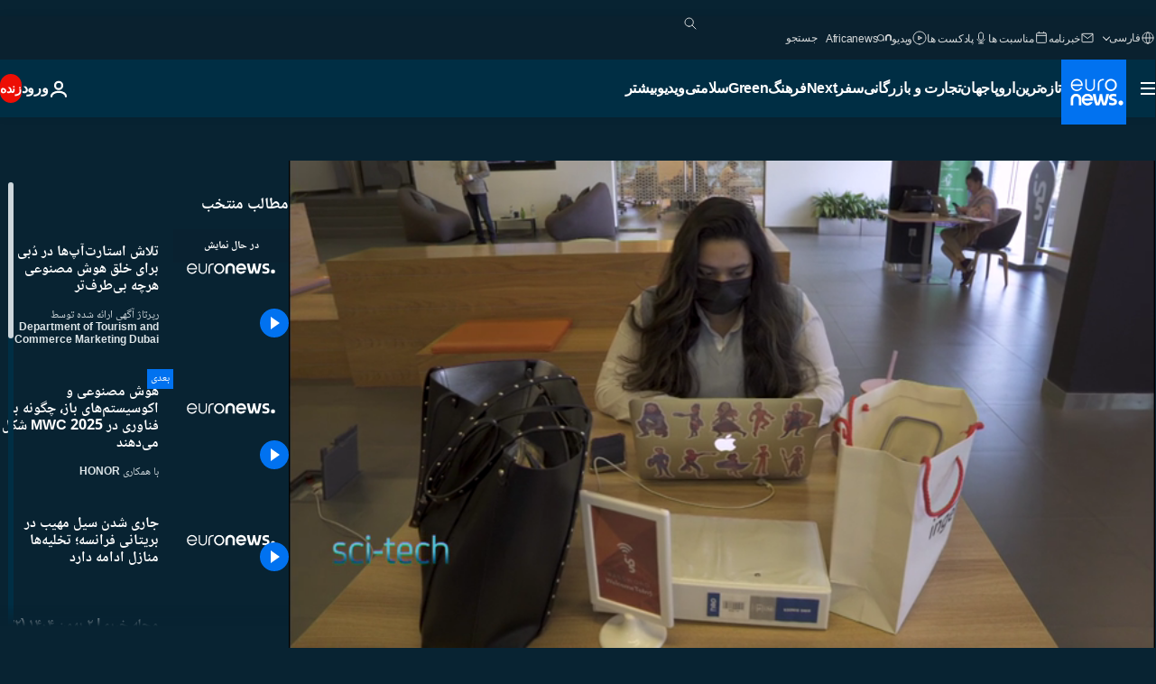

--- FILE ---
content_type: text/html; charset=UTF-8
request_url: https://parsi.euronews.com/video/2021/03/31/startups-working-toward-nonbiased-ai
body_size: 40635
content:

<!DOCTYPE html>
<html lang="fa" dir="rtl">
<head>
  <meta charset="UTF-8">
            <title>ویدیوها. تلاش استارت‌آپ‌ها در دُبی برای خلق هوش مصنوعی هرچه بی‌طرف‌تر | یورونیوز</title>
<meta name="description" content="ویدیوها. «هوش مصنوعی در انجام برخی وظایف خاص بهتر از انسان عمل می‌کند اما برای وظایف پیچیده‌تری نظیر تشخیص احساس هنوز نیازمند راهنمایی انسانی است.»">
<meta name="robots" content="max-snippet:-1, max-image-preview:large">
<meta name="article:modified_time" content="2023-05-30 18:34:48 +02:00">
<meta name="article:published_time" content="2021-03-31 16:00:11 +02:00">
<meta name="article:tag" content="فناوری های جدید">
<meta name="article:tag" content="هوش مصنوعی">
<meta name="article:tag" content="دبی">
<meta name="article:theme" content="next-series">
<meta name="article:section" content="next_next-series">
<meta name="article:vertical" content="next">
<meta name="video:duration" content="240000">
<meta name="video:tag" content="فناوری های جدید">
<meta name="video:tag" content="هوش مصنوعی">
<meta name="video:tag" content="دبی">
<meta name="nli:video" content="https://video.euronews.com/mp4/1080p/EN/SC/SU/21/03/04/fa/210304_SCSU_15026528_15026529_240000_183525_fa.mp4">
<link rel="canonical" href="https://parsi.euronews.com/video/2021/03/31/startups-working-toward-nonbiased-ai">
<link rel="alternate" hreflang="en" href="https://www.euronews.com/video/2021/03/31/this-is-how-dubai-startups-are-training-ai-to-be-more-human-and-unbiased">
<link rel="alternate" hreflang="fr" href="https://fr.euronews.com/video/2021/03/31/la-technologie-dont-nous-sommes-si-friands-doit-devenir-plus-humaine">
<link rel="alternate" hreflang="de" href="https://de.euronews.com/video/2021/03/31/menschliche-technik-soll-vertrauen-beim-verbraucher-schaffen">
<link rel="alternate" hreflang="it" href="https://it.euronews.com/video/2021/03/31/umanizzare-la-tecnologia-dallo-shopping-online-all-intelligenza-artificiale">
<link rel="alternate" hreflang="es" href="https://es.euronews.com/video/2021/03/31/entrenamiento-para-hacer-a-la-inteligencia-artificial-mas-humana">
<link rel="alternate" hreflang="pt" href="https://pt.euronews.com/video/2021/03/31/humanizacao-da-tecnologia-uma-aposta-com-riscos-que-startups-querem-correr">
<link rel="alternate" hreflang="ru" href="https://ru.euronews.com/video/2021/03/31/ru-sci-tech-dubai-humanizing-tech">
<link rel="alternate" hreflang="ar" href="https://arabic.euronews.com/video/2021/03/31/how-do-startups-in-dubai-train-artificial-intelligence-on-humanity-and-neutrality">
<link rel="alternate" hreflang="tr" href="https://tr.euronews.com/video/2021/03/31/sci-tech-dubai-de-sirketler-pandemi-sonras-yapay-zekay-daha-insanc-l-k-lma-aray-s-nda">
<link rel="alternate" hreflang="fa" href="https://parsi.euronews.com/video/2021/03/31/startups-working-toward-nonbiased-ai">
<link rel="alternate" hreflang="el" href="https://gr.euronews.com/video/2021/03/31/dubai-startup-dimiourgoun-exatomikevmenes-kai-anthropokentrikes-kainotomies">
<link rel="alternate" hreflang="hu" href="https://hu.euronews.com/video/2021/03/31/lehet-e-elfogult-a-mesterseges-intelligencia">
<link rel="alternate" hreflang="x-default" href="https://www.euronews.com">
<meta property="og:locale" content="fa-IR">
<meta property="og:url" content="http://parsi.euronews.com/video/2021/03/31/startups-working-toward-nonbiased-ai">
<meta property="og:site_name" content="euronews">
<meta property="og:title" content="ویدیوها. تلاش استارت‌آپ‌ها در دُبی برای خلق هوش مصنوعی هرچه بی‌طرف‌تر">
<meta property="og:description" content="ویدیوها. «هوش مصنوعی در انجام برخی وظایف خاص بهتر از انسان عمل می‌کند اما برای وظایف پیچیده‌تری نظیر تشخیص احساس هنوز نیازمند راهنمایی انسانی است.»">
<meta property="og:image" content="https://static.euronews.com/articles/stories/05/39/86/88/1200x675_cmsv2_68c98ccc-ce16-5d3d-b010-70a9e8f3a05a-5398688.jpg">
<meta property="og:image:width" content="1200">
<meta property="og:image:height" content="675">
<meta property="og:image:type" content="image/jpeg">
<meta property="og:image:alt" content="تلاش استارت&zwnj;آپ&zwnj;ها در دُبی برای خلق هوش مصنوعی هرچه بی&zwnj;طرف&zwnj;تر">
<meta property="og:type" content="video">
<meta property="og:locale:alternate" content="en-GB">
<meta property="og:locale:alternate" content="fr-FR">
<meta property="og:locale:alternate" content="de-DE">
<meta property="og:locale:alternate" content="it-IT">
<meta property="og:locale:alternate" content="es-ES">
<meta property="og:locale:alternate" content="pt-PT">
<meta property="og:locale:alternate" content="ru-RU">
<meta property="og:locale:alternate" content="ar-AE">
<meta property="og:locale:alternate" content="tr-TR">
<meta property="og:locale:alternate" content="fa-IR">
<meta property="og:locale:alternate" content="el-GR">
<meta property="og:locale:alternate" content="hu-HU">

<meta name="twitter:site" content="@euronews">
<meta name="twitter:title" content="ویدیوها. تلاش استارت‌آپ‌ها در دُبی برای خلق هوش مصنوعی هرچه بی‌طرف‌تر">
<meta name="twitter:description" content="ویدیوها. «هوش مصنوعی در انجام برخی وظایف خاص بهتر از انسان عمل می‌کند اما برای وظایف پیچیده‌تری نظیر تشخیص احساس هنوز نیازمند راهنمایی انسانی است.»">
<meta name="twitter:card" content="summary_large_image">
<meta name="twitter:image" content="https://static.euronews.com/articles/stories/05/39/86/88/1200x675_cmsv2_68c98ccc-ce16-5d3d-b010-70a9e8f3a05a-5398688.jpg">
<meta name="twitter:image:alt" content="تلاش استارت&zwnj;آپ&zwnj;ها در دُبی برای خلق هوش مصنوعی هرچه بی&zwnj;طرف&zwnj;تر">

<meta property="fb:pages" content="138939616159581" />
    
            <link rel="apple-touch-icon" href="/apple-touch-icon.png">
  <link rel="apple-touch-icon" href="/apple-touch-icon-precomposed.png">
  <link rel="apple-touch-icon" sizes="57x57" href="/apple-touch-icon-57x57.png">
  <link rel="apple-touch-icon" sizes="60x60" href="/apple-touch-icon-60x60.png">
  <link rel="apple-touch-icon" sizes="72x72" href="/apple-touch-icon-72x72.png">
  <link rel="apple-touch-icon" sizes="76x76" href="/apple-touch-icon-76x76.png">
  <link rel="apple-touch-icon" sizes="114x114" href="/apple-touch-icon-114x114.png">
  <link rel="apple-touch-icon" sizes="120x120" href="/apple-touch-icon-120x120.png">
  <link rel="apple-touch-icon" sizes="120x120" href="/apple-touch-icon-120x120-precomposed.png">
  <link rel="apple-touch-icon" sizes="144x144" href="/apple-touch-icon-144x144.png">
  <link rel="apple-touch-icon" sizes="152x152" href="/apple-touch-icon-152x152.png">
  <link rel="apple-touch-icon" sizes="152x152" href="/apple-touch-icon-152x152-precomposed.png">
  <link rel="apple-touch-icon" sizes="180x180" href="/apple-touch-icon-180x180.png">
  <link rel="android-icon" sizes="192x192" href="/android-icon-192x192.png">
  <link rel="icon" sizes="16x16" href="/favicon-16x16.png">
  <link rel="icon" sizes="32x32" href="/favicon-32x32.png">
  <link rel="icon" sizes="48x48" href="/favicon.ico">
  <link rel="icon" sizes="96x96" href="/favicon-96x96.png">
  <link rel="icon" sizes="160x160" href="/favicon-160x160.png">
  <link rel="icon" sizes="192x192" href="/favicon-192x192.png">

    <link rel="manifest" href="/manifest.json">
  <meta name="theme-color" content="#ffffff">

  <link rel="home" href="/" title="homepage">


          <script type="application/ld+json">{
    "@context": "https://schema.org/",
    "@graph": [
        {
            "@type": "VideoObject",
            "contentUrl": "https://video.euronews.com/mp4/EN/SC/SU/21/03/04/fa/210304_SCSU_15026528_15026529_240000_183524_fa.mp4",
            "description": "\u00ab\u0647\u0648\u0634 \u0645\u0635\u0646\u0648\u0639\u06cc \u062f\u0631 \u0627\u0646\u062c\u0627\u0645 \u0628\u0631\u062e\u06cc \u0648\u0638\u0627\u06cc\u0641 \u062e\u0627\u0635 \u0628\u0647\u062a\u0631 \u0627\u0632 \u0627\u0646\u0633\u0627\u0646 \u0639\u0645\u0644 \u0645\u06cc\u200c\u06a9\u0646\u062f \u0627\u0645\u0627 \u0628\u0631\u0627\u06cc \u0648\u0638\u0627\u06cc\u0641 \u067e\u06cc\u0686\u06cc\u062f\u0647\u200c\u062a\u0631\u06cc \u0646\u0638\u06cc\u0631 \u062a\u0634\u062e\u06cc\u0635 \u0627\u062d\u0633\u0627\u0633 \u0647\u0646\u0648\u0632 \u0646\u06cc\u0627\u0632\u0645\u0646\u062f \u0631\u0627\u0647\u0646\u0645\u0627\u06cc\u06cc \u0627\u0646\u0633\u0627\u0646\u06cc \u0627\u0633\u062a.\u00bb",
            "duration": "PT4M",
            "embedUrl": "https://parsi.euronews.com/embed/1396862",
            "height": 243,
            "name": "\u062a\u0644\u0627\u0634 \u0627\u0633\u062a\u0627\u0631\u062a\u200c\u0622\u067e\u200c\u0647\u0627 \u062f\u0631 \u062f\u064f\u0628\u06cc \u0628\u0631\u0627\u06cc \u062e\u0644\u0642 \u0647\u0648\u0634 \u0645\u0635\u0646\u0648\u0639\u06cc \u0647\u0631\u0686\u0647 \u0628\u06cc\u200c\u0637\u0631\u0641\u200c\u062a\u0631",
            "thumbnailUrl": "https://static.euronews.com/articles/stories/05/39/86/88/432x243_cmsv2_68c98ccc-ce16-5d3d-b010-70a9e8f3a05a-5398688.jpg",
            "uploadDate": "2021-03-31T16:00:11+02:00",
            "videoQuality": "hd",
            "width": 432,
            "inLanguage": "fa-IR",
            "publisher": {
                "@type": "Organization",
                "name": "Euronews",
                "legalName": "Euronews",
                "url": "https://parsi.euronews.com/",
                "logo": {
                    "@type": "ImageObject",
                    "url": "https://static.euronews.com/website/images/euronews-logo-main-blue-403x60.png",
                    "width": 403,
                    "height": 60
                },
                "sameAs": [
                    "https://www.facebook.com/pe.euronews",
                    "https://twitter.com/euronews_pe",
                    "https://flipboard.com/@euronewsfa",
                    "https://instagram.com/euronews_persian",
                    "https://www.linkedin.com/company/euronews",
                    "https://t.me/euronewspe"
                ]
            }
        },
        {
            "@type": "WebSite",
            "name": "Euronews.com",
            "url": "https://parsi.euronews.com/",
            "potentialAction": {
                "@type": "SearchAction",
                "target": "https://parsi.euronews.com/search?query={search_term_string}",
                "query-input": "required name=search_term_string"
            },
            "sameAs": [
                "https://www.facebook.com/pe.euronews",
                "https://twitter.com/euronews_pe",
                "https://flipboard.com/@euronewsfa",
                "https://instagram.com/euronews_persian",
                "https://www.linkedin.com/company/euronews",
                "https://t.me/euronewspe"
            ]
        }
    ]
}</script>
      
    <meta name="application-name" content="euronews.com">

            <meta name="viewport" content="width=device-width, minimum-scale=1, initial-scale=1">

  
                <meta name="dfp-data" content="{&quot;rootId&quot;:&quot;6458&quot;,&quot;adUnit&quot;:&quot;&quot;,&quot;keyValues&quot;:[],&quot;level1&quot;:&quot;euronews_new&quot;,&quot;lazyLoadingOffset&quot;:300,&quot;hasSwipe&quot;:false,&quot;disabledAdSlots&quot;:[]}">

            <meta name="adobe-analytics-data" content="{&quot;site&quot;:{&quot;platform&quot;:&quot;&quot;,&quot;language&quot;:&quot;fa&quot;,&quot;primarylanguage&quot;:&quot;&quot;,&quot;secondarylanguage&quot;:&quot;&quot;,&quot;environment&quot;:&quot;prod&quot;,&quot;brand&quot;:&quot;euronews&quot;,&quot;servicetype&quot;:&quot;web&quot;,&quot;version&quot;:&quot;15.7.0&quot;},&quot;page&quot;:{&quot;pagename&quot;:&quot;euronews.next.next-series.sci-tech.1396862.this-is-how-dubai-startups-are-training-ai-to-be-more-human-and-unbiased&quot;,&quot;pagehasad&quot;:&quot;&quot;,&quot;pagenumads&quot;:&quot;&quot;,&quot;sitesection&quot;:&quot;&quot;,&quot;sitesubsection1&quot;:&quot;&quot;,&quot;sitesubsection2&quot;:&quot;&quot;,&quot;pagetype&quot;:&quot;vod&quot;,&quot;pageurl&quot;:&quot;parsi.euronews.com\/video\/2021\/03\/31\/startups-working-toward-nonbiased-ai&quot;,&quot;pagedownloadtime&quot;:&quot;&quot;,&quot;vertical&quot;:&quot;next&quot;,&quot;theme&quot;:&quot;next-series&quot;,&quot;program&quot;:&quot;sci-tech&quot;,&quot;contenttype&quot;:&quot;stream&quot;,&quot;menustatus&quot;:&quot;&quot;,&quot;pagereload&quot;:&quot;&quot;,&quot;pagedisplaybreakpoint&quot;:&quot;&quot;,&quot;displaybreakingnewsbar&quot;:&quot;none&quot;,&quot;swipe&quot;:&quot;none&quot;,&quot;urlpath&quot;:&quot;parsi.euronews.com\/video\/2021\/03\/31\/startups-working-toward-nonbiased-ai&quot;},&quot;search&quot;:{&quot;keyword&quot;:&quot;&quot;,&quot;searchresult&quot;:&quot;&quot;},&quot;uv&quot;:{&quot;uvid&quot;:&quot;&quot;,&quot;logged&quot;:&quot;&quot;,&quot;isbot&quot;:&quot;&quot;},&quot;article&quot;:{&quot;eventid&quot;:&quot;1396862&quot;,&quot;storyid&quot;:&quot;5398696&quot;,&quot;updatedate&quot;:&quot;30\/05\/2023&quot;,&quot;title&quot;:&quot;تلاش استارت‌آپ‌ها در دُبی برای خلق هوش مصنوعی هرچه بی‌طرف‌تر&quot;,&quot;format&quot;:&quot;video&quot;,&quot;nbdayssincepublication&quot;:1759,&quot;articlepromotedtobcs&quot;:&quot;&quot;,&quot;articlepromotedtohp&quot;:&quot;&quot;,&quot;technicaltags&quot;:&quot;editorial.dubai-dtcm.dubai-dtcm-2019,editorial.dubai-dtcm,editorial,editorial.dubai-dtcm.dubai-dtcm-2019.business-update&quot;,&quot;contenttaxonomy&quot;:&quot;&#039;gs_tech&#039;|&#039;gs_tech_computing&#039;|&#039;pos_equinor&#039;|&#039;pos_facebook&#039;|&#039;pos_pmi&#039;|&#039;gs_shopping_misc&#039;|&#039;gs_event_blackfriday&#039;|&#039;gs_shopping&#039;|&#039;gs_business&#039;|&#039;neg_facebook_2021&#039;|&#039;neg_mobkoi_castrol&#039;|&#039;gt_positive&#039;|&#039;gs_business_misc&#039;|&#039;mobkoi_sophie_campaign_en&#039;|&#039;castrol_negative_uk&#039;|&#039;neg_facebook&#039;|&#039;gs_covid19&#039;|&#039;gs_science_misc&#039;|&#039;neg_nespresso&#039;|&#039;neg_facebook_q4&#039;|&#039;gv_safe&#039;&quot;,&quot;gallerynumber&quot;:&quot;none&quot;,&quot;advertisingType&quot;:&quot;advertisement_feature&quot;,&quot;hasvuukle&quot;:false,&quot;program&quot;:&quot;دانش و فن&quot;,&quot;tags&quot;:&quot;فناوری های جدید,هوش مصنوعی,دبی&quot;},&quot;login&quot;:{&quot;subscriptiontype&quot;:&quot;other&quot;,&quot;dailynl&quot;:&quot;none&quot;},&quot;video&quot;:{&quot;videoid&quot;:&quot;1396862&quot;,&quot;youtubevideoid&quot;:&quot;none&quot;,&quot;dailymotionvideoid&quot;:&quot;none&quot;,&quot;housenumbervidid&quot;:&quot;210304_SCSU_15026528&quot;,&quot;name&quot;:&quot;this-is-how-dubai-startups-are-training-ai-to-be-more-human-and-unbiased&quot;,&quot;publicationdate&quot;:&quot;31\/03\/2021&quot;,&quot;type&quot;:&quot;vod&quot;,&quot;duration&quot;:240,&quot;isinplaylist&quot;:&quot;none&quot;,&quot;playlistname&quot;:&quot;none&quot;,&quot;haspreview&quot;:&quot;none&quot;,&quot;viewmode&quot;:&quot;none&quot;,&quot;playername&quot;:&quot;jwplayer&quot;,&quot;playlistnumitems&quot;:&quot;none&quot;,&quot;playlistposition&quot;:&quot;none&quot;,&quot;soundstatus&quot;:&quot;none&quot;},&quot;component&quot;:{&quot;name&quot;:&quot;&quot;,&quot;type&quot;:&quot;&quot;,&quot;action&quot;:&quot;&quot;,&quot;pagename&quot;:&quot;&quot;,&quot;actiondetail&quot;:&quot;&quot;},&quot;newsletter&quot;:{&quot;name&quot;:&quot;&quot;,&quot;location&quot;:&quot;&quot;},&quot;cm&quot;:{&quot;ssf&quot;:&quot;1&quot;},&quot;thirdPartiesDisabled&quot;:[],&quot;sendDate&quot;:null}">
  
    <meta name="app-contexts" content="[&quot;main&quot;,&quot;playlist&quot;]">

            <link rel="preload" as="style" href="/build/e09c9fcfcc074bccb6b0-reduce-cls.css">
    <link rel="preload" as="style" href="/build/60f2680ec86092ed27b8-common.css">
    <link rel="preload" as="style" href="/build/2704ee1d94cf0ae161ea-trumps.css">
    <link rel="preload" as="style" href="/build/1e29222cf9b97f50ec61-header.css">
              <link rel="preload" as="script" href="https://securepubads.g.doubleclick.net/tag/js/gpt.js" />
      

    <link rel="preload" as="style" href="/build/513f1e03128debba0bbb-video_css.css">
                    <link rel="preload" as="image" imagesrcset="https://static.euronews.com/website/statics/vector/fallback.svg" imagesizes="100vw">
    
      <style>
    #accessibility-bar,#c-burger-button-checkbox,#c-language-switcher-list-open,.c-breaking-news,.c-language-switcher__list,.c-search-form__loader, .o-site-hr__second-level__dropdown,.o-site-hr__second-level__dropdown-mask,.o-site-hr__sidebar,.o-site-hr__sidebar-mask{display:none}
    .c-bar-now .c-tags-list,.c-bar-now__container,.c-navigation-bar,.c-navigation-bar__wrappable-list,.c-search-form.c-search-engine,.o-site-hr__first-level__container,.o-site-hr__second-level__container,.o-site-hr__second-level__links,.o-site-hr__second-level__burger-logo,.c-burger-button{display:flex}

    @supports (content-visibility: hidden) {
      .o-site-hr__second-level__dropdown,.o-site-hr__sidebar {
        display: flex;
        content-visibility: hidden;
      }
    }
  </style>

  <link rel="stylesheet" href="/build/e09c9fcfcc074bccb6b0-reduce-cls.css">
  <link rel="stylesheet" href="/build/60f2680ec86092ed27b8-common.css">
  <link rel="stylesheet" href="/build/1e29222cf9b97f50ec61-header.css">
  <link rel="stylesheet" href="/build/513f1e03128debba0bbb-video_css.css">
  <link rel="stylesheet" href="/build/2704ee1d94cf0ae161ea-trumps.css">

        <style>@font-face{font-family: "Arial size-adjust";font-style: normal;font-weight: 400;font-display: swap;src: local("Arial");size-adjust: 102.5%;}body{font-family: 'Arial size-adjust', Arial, sans-serif;}</style>

    <link rel="stylesheet" href="/build/b5b37f62425d5ec7ace6-fonts_secondary.css">
          
          
      
  
              <link rel="preconnect" href="https://static.euronews.com">
      <link rel="preconnect" href="https://api.privacy-center.org">
      <link rel="preconnect" href="https://sdk.privacy-center.org">
      <link rel="preconnect" href="https://www.googletagservices.com">
      <link rel="preconnect" href="https://pagead2.googlesyndication.com">
              <link rel="dns-prefetch" href="//scripts.opti-digital.com">
                  <link rel="dns-prefetch" href="https://connect.facebook.net">
                  <link rel="dns-prefetch" href="https://ping.chartbeat.net">
        <link rel="dns-prefetch" href="https://static.chartbeat.com">
        
    <script>
  window.euronewsEnvs = JSON.parse('{"PUBLIC_GIGYA_API_KEY":"4_G3z5aGNUymdcrkV9z9qOAg","PUBLIC_INSIDER_PARTNER_NAME":"euronewsfr","PUBLIC_INSIDER_PARTNER_ID":"10008155","PUBLIC_APP_ENV":"prod","PUBLIC_URLS_BASE":"euronews.com"}');
</script>


  <script> performance.mark('enw-first-script'); </script>
            <script id="euronews-initial-server-data">
                              window.getInitialServerData = () => ({"context":{"website":"euronews","pageType":"video","servicetype":"web","features":["euronewsUUIDManager","userNavigationActivity","didomi","googleGpt","advertisingOptiDigital","wallpaper","DVTargetingSignalsManager","insider","scrollRestore","adobe","iaDisclaimerReporting","linkObfuscator"],"featureFlipping":{"fast":{"adobe":{"languages":{"en":true,"fr":true,"de":true,"it":true,"es":true,"pt":true,"tr":true,"pl":true,"ru":true,"ar":true,"fa":true,"el":true,"hu":true},"thirdpart":true,"description":"Analytics tracking"},"adobeAudienceManager":{"languages":{"en":true,"fr":true,"de":true,"it":true,"es":true,"pt":true,"tr":true,"pl":true,"ru":true,"ar":true,"fa":true,"el":true,"hu":true},"thirdpart":true,"description":"_"},"adsAutorefresh":{"languages":{"en":false,"ar":false,"de":false,"el":false,"es":false,"fa":false,"fr":false,"hu":false,"it":false,"pt":false,"ru":false,"tr":false,"pl":false},"thirdpart":false,"description":"Permet un autorefresh auto des pubs toutes les X secondes"},"adsLazyloading":{"languages":{"en":true,"fr":true,"de":true,"it":true,"es":true,"pt":true,"tr":true,"pl":true,"ru":true,"ar":true,"fa":true,"el":true,"hu":true},"thirdpart":false,"description":"Permet d\u2019afficher les pubs au fur \u00e0 mesure du scroll d\u2019un utilisateur sur nos pages, ce qui permet d\u2019acc\u00e9l\u00e9rer le chargement du haut de page"},"advertising":{"languages":{"en":false,"fr":false,"de":false,"it":false,"es":false,"pt":false,"tr":false,"pl":false,"ru":false,"ar":false,"fa":false,"el":false,"hu":false},"thirdpart":false,"description":"to enable new advertising core (while double run, we use old advertising when this key is off)"},"advertisingOptiDigital":{"languages":{"en":true,"fr":true,"de":true,"it":true,"es":true,"pt":true,"tr":true,"pl":true,"ru":true,"ar":true,"fa":true,"el":true,"hu":true},"thirdpart":true,"description":"New Advertising management with OptiDigital"},"advertisingSingleRequestMode":{"languages":{"en":false,"ar":false,"de":false,"el":false,"es":false,"fa":false,"fr":false,"hu":false,"it":false,"pt":false,"ru":false,"tr":false,"pl":false},"thirdpart":false,"description":"WARNING: WHEN TURNED ON IT MAKES AD REQUEST COUNT EXPLODE AND LEADS TO TERRIBLE IMPRESSION\/REQUEST RATIO\nenable singleRequest mode for new advertising implementation (will do multirequest if disabled)"},"analytics":{"languages":{"en":true,"fr":true,"de":true,"it":true,"es":true,"pt":true,"tr":true,"pl":true,"ru":true,"ar":true,"fa":true,"el":true,"hu":true},"thirdpart":false,"description":"_"},"autorefresh":{"languages":{"en":true,"fr":true,"de":true,"it":true,"es":true,"pt":true,"tr":true,"pl":true,"ru":true,"ar":true,"fa":true,"el":true,"hu":true},"thirdpart":false,"description":"_"},"bcovery":{"languages":{"en":false,"ar":false,"de":false,"el":false,"es":false,"fa":false,"fr":false,"hu":false,"it":false,"pt":false,"ru":false,"tr":false,"pl":false},"thirdpart":true,"description":"_"},"bombora":{"languages":{"en":true,"fr":true,"de":true,"it":true,"es":true,"pt":true,"tr":true,"pl":true,"ru":true,"ar":true,"fa":false,"el":true,"hu":true},"thirdpart":true,"description":"_"},"bomboraStandardTag":{"languages":{"en":true,"fr":true,"de":true,"it":true,"es":true,"pt":true,"tr":true,"pl":true,"ru":true,"ar":true,"fa":false,"el":true,"hu":true},"thirdpart":true,"description":"_"},"breakingNewsBanner":{"languages":{"en":true,"fr":true,"de":true,"it":true,"es":true,"pt":true,"tr":true,"pl":true,"ru":true,"ar":true,"fa":true,"el":true,"hu":true},"thirdpart":false,"description":"_"},"caption":{"languages":{"en":true,"fr":true,"de":true,"it":true,"es":true,"pt":true,"tr":true,"pl":true,"ru":true,"ar":true,"fa":true,"el":true,"hu":true},"thirdpart":false,"description":"_"},"chartbeat":{"languages":{"en":true,"fr":true,"de":true,"it":true,"es":true,"pt":true,"tr":true,"pl":true,"ru":true,"ar":true,"fa":true,"el":true,"hu":true},"thirdpart":true,"description":"chartbeat.js is the Javascript code for the standard web tracking"},"chartbeat_mab":{"languages":{"en":true,"fr":true,"de":true,"it":true,"es":true,"pt":true,"tr":true,"pl":true,"ru":true,"ar":true,"fa":true,"el":true,"hu":true},"thirdpart":true,"description":"chartbeat_mab.js is the library for Chartbeat's headline testing functionality"},"connatix":{"languages":{"en":true,"fr":true,"de":true,"it":true,"es":true,"pt":true,"tr":true,"pl":true,"ru":true,"ar":true,"fa":true,"el":true,"hu":true},"thirdpart":true,"description":"_"},"connatixSticky":{"languages":{"en":false,"fr":false,"de":false,"it":false,"es":false,"pt":false,"tr":false,"pl":false,"ru":false,"ar":false,"fa":false,"el":false,"hu":false},"thirdpart":false,"description":"_"},"consentTemplates":{"languages":{"en":false,"fr":false,"de":false,"it":false,"es":false,"pt":false,"tr":false,"pl":false,"ru":false,"ar":false,"fa":false,"el":false,"hu":false},"thirdpart":false,"description":"consent notices (Didomi, ...)"},"dailymotion":{"languages":{"en":true,"fr":true,"de":true,"it":true,"es":true,"pt":true,"tr":true,"pl":true,"ru":false,"ar":true,"fa":false,"el":true,"hu":true},"thirdpart":false,"description":"_"},"datalayerManager":{"languages":{"en":false,"ar":false,"de":false,"el":false,"es":false,"fa":false,"fr":false,"hu":false,"it":false,"pt":false,"ru":false,"tr":false,"pl":false},"thirdpart":false,"description":"_"},"didomi":{"languages":{"en":true,"fr":true,"de":true,"it":true,"es":true,"pt":true,"tr":true,"pl":true,"ru":true,"ar":true,"fa":true,"el":true,"hu":true},"thirdpart":true,"description":null},"doubleVerify":{"languages":{"en":true,"fr":true,"de":true,"it":true,"es":true,"pt":true,"tr":true,"pl":true,"ru":true,"ar":true,"fa":true,"el":true,"hu":true},"thirdpart":true,"description":"_"},"durationMedia":{"languages":{"en":true,"fr":true,"de":true,"it":true,"es":true,"pt":true,"tr":true,"pl":true,"ru":true,"ar":true,"fa":true,"el":true,"hu":true},"thirdpart":true,"description":"_"},"DVTargetingSignalsManager":{"languages":{"en":true,"fr":true,"de":true,"it":true,"es":true,"pt":true,"tr":true,"pl":true,"ru":true,"ar":true,"fa":true,"el":true,"hu":true},"thirdpart":false,"description":"This feature aims to manage DV Targeting Signals.\r\nFor example: retrieving Targeting Signals, updating the advertising Datalayer, and storing DV Contextual Signals to the database."},"euronewsUUIDManager":{"languages":{"en":true,"fr":true,"de":true,"it":true,"es":true,"pt":true,"tr":true,"pl":true,"ru":true,"ar":true,"fa":true,"el":true,"hu":true},"thirdpart":false,"description":"This feature ensures each client has a persistent UUID by retrieving it from IndexedDB or cookies, or generating and storing one if it doesn\u2019t exist. The UUID is used by other features and services for consistent client identification."},"facebook":{"languages":{"en":true,"fr":true,"de":true,"it":true,"es":true,"pt":true,"tr":true,"pl":true,"ru":true,"ar":true,"fa":true,"el":true,"hu":true},"thirdpart":true,"description":null},"football":{"languages":{"en":true,"fr":true,"de":true,"it":true,"es":true,"pt":true,"tr":true,"pl":false,"ru":true,"ar":true,"fa":true,"el":true,"hu":true},"thirdpart":false,"description":"This FF is made to manage FootballLeagueDataHandler service"},"footballLeagueResults":{"languages":{"en":true,"ar":true,"de":true,"el":true,"es":true,"fa":true,"fr":true,"hu":true,"it":true,"pt":true,"ru":true,"tr":true,"pl":false},"thirdpart":false,"description":"This is for the service that manage the display\/management of the widget of football league results that we can find on the home page and other footblall pages"},"gallery":{"languages":{"en":true,"fr":true,"de":true,"it":true,"es":true,"pt":true,"tr":true,"pl":true,"ru":true,"ar":true,"fa":true,"el":true,"hu":true},"thirdpart":false,"description":"Widget Gallery"},"geoBlocking":{"languages":{"en":true,"ar":true,"de":true,"el":true,"es":true,"fa":true,"fr":true,"hu":true,"it":true,"pt":true,"ru":true,"tr":true,"pl":true},"thirdpart":false,"description":"_"},"geoedge":{"languages":{"en":true,"fr":true,"de":true,"it":true,"es":true,"pt":true,"tr":true,"pl":true,"ru":true,"ar":true,"fa":true,"el":true,"hu":true},"thirdpart":true,"description":"_"},"gigya":{"languages":{"en":true,"fr":true,"de":true,"it":true,"es":true,"pt":true,"tr":true,"pl":true,"ru":true,"ar":true,"fa":true,"el":true,"hu":true},"thirdpart":false,"description":"Login Euronews via SAP\/GIGYA"},"global_footer":{"languages":{"en":true,"fr":true,"de":true,"it":true,"es":true,"pt":true,"tr":true,"pl":true,"ru":true,"ar":true,"fa":true,"el":true,"hu":true},"thirdpart":true,"description":null},"googleGpt":{"languages":{"en":true,"fr":true,"de":true,"it":true,"es":true,"pt":true,"tr":true,"pl":true,"ru":true,"ar":true,"fa":true,"el":true,"hu":true},"thirdpart":true,"description":"GPT is mandatory for all the advertisement stack"},"google_analytics":{"languages":{"en":false,"ar":false,"de":false,"el":false,"es":false,"fa":false,"fr":false,"hu":false,"it":false,"pt":false,"ru":false,"tr":false,"pl":false},"thirdpart":true,"description":"_"},"google_gtm":{"languages":{"en":true,"fr":true,"de":true,"it":true,"es":true,"pt":true,"tr":true,"pl":true,"ru":true,"ar":true,"fa":true,"el":true,"hu":true},"thirdpart":true,"description":null},"grafanaFaro":{"languages":{"en":false,"fr":false,"de":false,"it":false,"es":false,"pt":false,"tr":false,"pl":false,"ru":false,"ar":false,"fa":false,"el":false,"hu":false},"thirdpart":false,"description":"_"},"gtag":{"languages":{"en":true,"fr":true,"de":true,"it":true,"es":true,"pt":true,"tr":true,"pl":true,"ru":true,"ar":true,"fa":true,"el":true,"hu":true},"thirdpart":true,"description":"_"},"header_redesign":{"languages":{"en":true,"fr":true,"de":true,"it":true,"es":true,"pt":true,"tr":true,"pl":true,"ru":true,"ar":true,"fa":true,"el":true,"hu":true},"thirdpart":false,"description":"FF qui active l'affichage du Header Redesign"},"home_new_design":{"languages":{"en":false,"fr":false,"de":false,"it":false,"es":false,"pt":false,"tr":false,"pl":false,"ru":false,"ar":false,"fa":false,"el":false,"hu":false},"thirdpart":false,"description":"Home New Design 2025"},"https":{"languages":{"en":true,"fr":true,"de":true,"it":true,"es":true,"pt":true,"tr":true,"pl":true,"ru":true,"ar":true,"fa":true,"el":true,"hu":true},"thirdpart":false,"description":null},"iaDisclaimerReporting":{"languages":{"en":true,"fr":true,"de":true,"it":true,"es":true,"pt":true,"tr":true,"pl":true,"ru":true,"ar":true,"fa":true,"el":true,"hu":true},"thirdpart":false,"description":"Display the IA Disclaimer"},"insider":{"languages":{"en":true,"fr":true,"de":true,"it":true,"es":true,"pt":true,"tr":true,"pl":true,"ru":true,"ar":true,"fa":true,"el":true,"hu":true},"thirdpart":true,"description":"_"},"jobbio":{"languages":{"en":false,"fr":false,"de":false,"it":false,"es":false,"pt":false,"tr":false,"pl":false,"ru":false,"ar":false,"fa":false,"el":false,"hu":false},"thirdpart":true,"description":"_"},"justIn":{"languages":{"en":true,"fr":true,"de":true,"it":true,"es":true,"pt":true,"tr":true,"pl":true,"ru":true,"ar":true,"fa":true,"el":true,"hu":true},"thirdpart":false,"description":"_"},"justInTimeline":{"languages":{"en":true,"fr":true,"de":true,"it":true,"es":true,"pt":true,"tr":true,"pl":true,"ru":true,"ar":true,"fa":true,"el":true,"hu":true},"thirdpart":false,"description":"Justin template new design 2025"},"lazyblock":{"languages":{"en":false,"ar":false,"de":false,"el":false,"es":false,"fa":false,"fr":false,"hu":true,"it":false,"pt":false,"ru":false,"tr":true,"pl":false},"thirdpart":false},"lazyload":{"languages":{"en":true,"fr":true,"de":true,"it":true,"es":true,"pt":true,"tr":true,"pl":true,"ru":true,"ar":true,"fa":true,"el":true,"hu":true},"thirdpart":false,"description":"_"},"leaderboardUnderHeader":{"languages":{"en":true,"ar":true,"de":false,"el":false,"es":false,"fa":true,"fr":false,"hu":false,"it":false,"pt":false,"ru":false,"tr":false,"pl":false},"thirdpart":false,"description":"main leaderboard under header instead of above on article page"},"linkObfuscator":{"languages":{"en":true,"fr":true,"de":true,"it":true,"es":true,"pt":true,"tr":true,"pl":true,"ru":true,"ar":true,"fa":true,"el":true,"hu":true},"thirdpart":false,"description":"This feature aims to obfuscate all links for which the obfuscation is implemented in the Twig template."},"liveramp":{"languages":{"en":true,"fr":true,"de":true,"it":true,"es":true,"pt":true,"tr":true,"pl":true,"ru":true,"ar":true,"fa":true,"el":true,"hu":true},"thirdpart":true,"description":"https:\/\/liveramp.com\/"},"login":{"languages":{"en":true,"fr":true,"de":true,"it":true,"es":true,"pt":true,"tr":true,"pl":true,"ru":true,"ar":true,"fa":true,"el":true,"hu":true},"thirdpart":false,"description":"Allow login for Gigya"},"loginWall":{"languages":{"en":false,"fr":true,"de":false,"it":false,"es":true,"pt":false,"tr":false,"pl":false,"ru":false,"ar":false,"fa":false,"el":false,"hu":false},"thirdpart":false,"description":"_"},"longerCacheStrategy":{"languages":{"en":true,"fr":true,"de":true,"it":true,"es":true,"pt":true,"tr":true,"pl":true,"ru":true,"ar":true,"fa":true,"el":true,"hu":true},"thirdpart":false,"description":"Enable longer cache on various pages (see EW-5784)"},"nativo":{"languages":{"en":true,"fr":true,"de":true,"it":true,"es":true,"pt":true,"tr":true,"pl":true,"ru":true,"ar":true,"fa":true,"el":true,"hu":true},"thirdpart":false,"description":"_"},"new_liveblogging":{"languages":{"en":true,"fr":true,"de":true,"it":true,"es":true,"pt":true,"tr":true,"pl":true,"ru":true,"ar":true,"fa":true,"el":true,"hu":true},"thirdpart":false,"description":"Activate new Arena liveblogging feature (with TypeScript service)"},"nonli":{"languages":{"en":true,"fr":true,"de":true,"it":true,"es":true,"pt":true,"tr":true,"pl":true,"ru":true,"ar":true,"fa":true,"el":true,"hu":true},"thirdpart":true,"description":"This TP replace echobox to publish automatically our articles on social networks"},"outbrain":{"languages":{"en":true,"fr":true,"de":true,"it":true,"es":true,"pt":true,"tr":true,"pl":true,"ru":true,"ar":true,"fa":true,"el":true,"hu":true},"thirdpart":true,"description":"_"},"outbrain_lazyloading":{"languages":{"en":true,"fr":true,"de":true,"it":true,"es":true,"pt":true,"tr":true,"pl":true,"ru":true,"ar":true,"fa":true,"el":true,"hu":true},"thirdpart":true,"description":"_"},"ownpage":{"languages":{"en":true,"ar":true,"de":true,"el":true,"es":true,"fa":true,"fr":true,"hu":true,"it":true,"pt":true,"ru":true,"tr":true,"pl":false},"thirdpart":true,"description":"newsletter"},"pfp-ima":{"languages":{"en":false,"ar":false,"de":false,"el":false,"es":false,"fa":false,"fr":false,"hu":false,"it":false,"pt":false,"ru":false,"tr":false,"pl":false},"thirdpart":false,"description":"_"},"pfpLive":{"languages":{"en":true,"fr":true,"de":true,"it":true,"es":true,"pt":true,"tr":true,"pl":true,"ru":true,"ar":true,"fa":false,"el":true,"hu":true},"thirdpart":false,"description":"_"},"pfpVOD":{"languages":{"en":true,"fr":true,"de":true,"it":true,"es":true,"pt":true,"tr":true,"pl":true,"ru":false,"ar":true,"fa":false,"el":true,"hu":true},"thirdpart":false,"description":"_"},"player_lazyload_click":{"languages":{"en":true,"fr":true,"de":true,"it":true,"es":true,"pt":true,"tr":true,"pl":true,"ru":true,"ar":true,"fa":true,"el":true,"hu":true},"thirdpart":false,"description":null},"scribblelive":{"languages":{"en":true,"ar":true,"de":true,"el":true,"es":true,"fa":true,"fr":true,"hu":true,"it":true,"pt":true,"ru":true,"tr":true,"pl":false},"thirdpart":true},"scrollRestore":{"languages":{"en":true,"fr":true,"de":true,"it":true,"es":true,"pt":true,"tr":true,"pl":true,"ru":true,"ar":true,"fa":true,"el":true,"hu":true},"thirdpart":false,"description":"This feature sets the browser's scrollRestoration property to 'manual', ensuring the scroll position resets to the top of the page upon refresh"},"search":{"languages":{"en":true,"fr":true,"de":true,"it":true,"es":true,"pt":true,"tr":true,"pl":true,"ru":true,"ar":true,"fa":true,"el":true,"hu":true},"thirdpart":false,"description":"_"},"sentry":{"languages":{"en":true,"fr":true,"de":true,"it":true,"es":true,"pt":true,"tr":true,"pl":true,"ru":true,"ar":true,"fa":true,"el":true,"hu":true},"thirdpart":true,"description":"APM - Technical TP"},"socialManager":{"languages":{"en":true,"fr":true,"de":true,"it":true,"es":true,"pt":true,"tr":true,"pl":true,"ru":true,"ar":true,"fa":true,"el":true,"hu":true},"thirdpart":false,"description":"Social manager TS service for social network popup management"},"StickyFloor":{"languages":{"en":true,"fr":true,"de":true,"it":true,"es":true,"pt":true,"tr":true,"pl":true,"ru":true,"ar":true,"fa":true,"el":true,"hu":true},"thirdpart":false,"description":null},"streamAMP":{"languages":{"en":false,"ar":false,"de":false,"el":false,"es":false,"fa":false,"fr":false,"hu":false,"it":false,"pt":false,"ru":false,"tr":false,"pl":false},"thirdpart":true},"style_css_site_header":{"languages":{"en":false,"ar":false,"de":false,"el":false,"es":false,"fa":false,"fr":false,"hu":false,"it":false,"pt":false,"ru":false,"tr":false,"pl":false},"thirdpart":false,"description":"Ex\u00e9cuter le CSS du Site Header dans directement dans <style> dans <head>, et en premier, ind\u00e9pendamment des autres fichiers CSS."},"survey_popup":{"languages":{"en":false,"fr":false,"de":false,"it":false,"es":false,"pt":false,"tr":false,"pl":false,"ru":false,"ar":false,"fa":false,"el":false,"hu":false},"thirdpart":false,"description":null},"swiper":{"languages":{"en":true,"fr":true,"de":true,"it":true,"es":true,"pt":true,"tr":true,"pl":true,"ru":true,"ar":true,"fa":true,"el":true,"hu":true},"thirdpart":false,"description":"_"},"swipe_article":{"languages":{"en":true,"fr":true,"de":true,"it":true,"es":true,"pt":true,"tr":true,"pl":true,"ru":true,"ar":true,"fa":true,"el":true,"hu":true},"thirdpart":false,"description":"_"},"teads":{"languages":{"en":true,"fr":true,"de":true,"it":true,"es":true,"pt":true,"tr":true,"pl":true,"ru":true,"ar":true,"fa":true,"el":true,"hu":true},"thirdpart":true,"description":"Renomm\u00e9e depuis \"teadsCookielessTag\" pour le nouveau script advertising."},"teadsCookielessTag":{"languages":{"en":true,"fr":true,"de":true,"it":true,"es":true,"pt":true,"tr":true,"pl":true,"ru":true,"ar":true,"fa":true,"el":true,"hu":true},"thirdpart":true,"description":"Ancienne cl\u00e9, utilis\u00e9e avec l'ancien script advertising, remplac\u00e9e par \"teads\"."},"telemetry-php":{"languages":{"en":false,"fr":false,"de":false,"it":false,"es":false,"pt":false,"tr":false,"pl":false,"ru":false,"ar":false,"fa":false,"el":false,"hu":false},"thirdpart":false,"description":"D\u00e9sactive l'Open Telemetry -> Grafana\r\nSur le site cot\u00e9 FRONT\/PHP"},"telemetry-ts":{"languages":{"en":false,"fr":false,"de":false,"it":false,"es":false,"pt":false,"tr":false,"pl":false,"ru":false,"ar":false,"fa":false,"el":false,"hu":false},"thirdpart":false,"description":"Grafana openTelemetry for Front TS"},"textToSpeech":{"languages":{"en":true,"fr":true,"de":true,"it":true,"es":true,"pt":true,"tr":true,"pl":true,"ru":true,"ar":true,"fa":true,"el":true,"hu":true},"thirdpart":true,"description":"Solution de synthese vocale convertissant le texte en audio."},"tmpTestNewImageServer":{"languages":{"en":true,"fr":true,"de":true,"it":true,"es":true,"pt":true,"tr":true,"pl":true,"ru":true,"ar":true,"fa":true,"el":true,"hu":true},"thirdpart":false,"description":"this must be temporary! rewrite static.euronews.com article image to images.euronews.com"},"twitter":{"languages":{"en":true,"fr":true,"de":true,"it":true,"es":true,"pt":true,"tr":true,"pl":true,"ru":true,"ar":true,"fa":true,"el":true,"hu":true},"thirdpart":true,"description":"_"},"userNavigationActivity":{"languages":{"en":true,"fr":true,"de":true,"it":true,"es":true,"pt":true,"tr":true,"pl":true,"ru":true,"ar":true,"fa":true,"el":true,"hu":true},"thirdpart":false,"description":"Service that stores user last visited page and last language"},"video":{"languages":{"en":true,"fr":true,"de":true,"it":true,"es":true,"pt":true,"tr":true,"pl":true,"ru":true,"ar":true,"fa":true,"el":true,"hu":true},"thirdpart":false,"description":"Video Player for article pages"},"vuukle":{"languages":{"en":true,"fr":true,"de":true,"it":true,"es":true,"pt":true,"tr":true,"pl":false,"ru":true,"ar":true,"fa":true,"el":true,"hu":true},"thirdpart":true,"description":"_"},"wallpaper":{"languages":{"en":true,"fr":true,"de":true,"it":true,"es":true,"pt":true,"tr":true,"pl":true,"ru":true,"ar":true,"fa":true,"el":true,"hu":true},"thirdpart":false,"description":"_"},"weatherCarousel":{"languages":{"en":true,"fr":true,"de":true,"it":true,"es":true,"pt":true,"tr":true,"pl":true,"ru":true,"ar":true,"fa":true,"el":true,"hu":true},"thirdpart":false,"description":"Service for the carousel on the weather town page"},"weatherSearch":{"languages":{"en":true,"fr":true,"de":true,"it":true,"es":true,"pt":true,"tr":true,"pl":true,"ru":true,"ar":true,"fa":true,"el":true,"hu":true},"thirdpart":false,"description":"_"},"widgets":{"languages":{"en":true,"fr":true,"de":true,"it":true,"es":true,"pt":true,"tr":true,"pl":true,"ru":true,"ar":true,"fa":true,"el":true,"hu":true},"thirdpart":false,"description":"This is for Typescript widget service"},"yieldbird":{"languages":{"en":true,"fr":true,"de":true,"it":true,"es":true,"pt":true,"tr":true,"pl":true,"ru":true,"ar":true,"fa":true,"el":true,"hu":true},"thirdpart":true,"description":"_"},"automatad":{"languages":{"en":true,"ar":true,"de":true,"el":true,"es":true,"fa":true,"fr":true,"hu":true,"it":true,"pt":true,"ru":true,"tr":true,"pl":true},"thirdpart":true,"description":"_"},"DurationMedia":{"languages":{"en":true,"fr":true,"de":true,"it":true,"es":true,"pt":true,"tr":true,"pl":true,"ru":true,"ar":true,"fa":true,"el":true,"hu":true},"thirdpart":true,"description":"_"},"linkedinNext":{"languages":{"en":true,"ar":false,"de":false,"el":false,"es":false,"fa":false,"fr":false,"hu":false,"it":false,"pt":false,"ru":false,"tr":false,"pl":false},"thirdpart":true},"mailmunch":{"languages":{"en":true,"ar":true,"de":true,"el":true,"es":true,"fa":true,"fr":true,"hu":true,"it":true,"pt":true,"ru":true,"tr":true,"pl":false},"thirdpart":true},"popup_message_all_website":{"languages":{"en":false,"ar":false,"de":false,"el":false,"es":false,"fa":false,"fr":false,"hu":false,"it":false,"pt":false,"ru":false,"tr":false,"pl":false},"thirdpart":false},"popup_message_live":{"languages":{"en":false,"ar":false,"de":false,"el":false,"es":false,"fa":false,"fr":false,"hu":false,"it":false,"pt":false,"ru":false,"tr":false,"pl":false},"thirdpart":false},"video_autoplay":{"languages":{"en":true,"fr":true,"de":true,"it":true,"es":true,"pt":true,"tr":true,"pl":true,"ru":true,"ar":true,"fa":true,"el":true,"hu":true},"thirdpart":false,"description":null}},"slow":{"adobe":{"languages":{"en":true,"fr":true,"de":true,"it":true,"es":true,"pt":true,"tr":true,"pl":true,"ru":true,"ar":true,"fa":true,"el":true,"hu":true},"thirdpart":true,"description":"Analytics tracking"},"adobeAudienceManager":{"languages":{"en":true,"fr":true,"de":true,"it":true,"es":true,"pt":true,"tr":true,"pl":true,"ru":true,"ar":true,"fa":true,"el":true,"hu":true},"thirdpart":true,"description":"_"},"adsAutorefresh":{"languages":{"en":false,"ar":false,"de":false,"el":false,"es":false,"fa":false,"fr":false,"hu":false,"it":false,"pt":false,"ru":false,"tr":false,"pl":false},"thirdpart":false,"description":"Permet un autorefresh auto des pubs toutes les X secondes"},"adsLazyloading":{"languages":{"en":true,"fr":true,"de":true,"it":true,"es":true,"pt":true,"tr":true,"pl":true,"ru":true,"ar":true,"fa":true,"el":true,"hu":true},"thirdpart":false,"description":"Permet d\u2019afficher les pubs au fur \u00e0 mesure du scroll d\u2019un utilisateur sur nos pages, ce qui permet d\u2019acc\u00e9l\u00e9rer le chargement du haut de page"},"advertising":{"languages":{"en":false,"fr":false,"de":false,"it":false,"es":false,"pt":false,"tr":false,"pl":false,"ru":false,"ar":false,"fa":false,"el":false,"hu":false},"thirdpart":false,"description":"to enable new advertising core (while double run, we use old advertising when this key is off)"},"advertisingOptiDigital":{"languages":{"en":true,"fr":true,"de":true,"it":true,"es":true,"pt":true,"tr":true,"pl":true,"ru":true,"ar":true,"fa":true,"el":true,"hu":true},"thirdpart":true,"description":"New Advertising management with OptiDigital"},"advertisingSingleRequestMode":{"languages":{"en":false,"ar":false,"de":false,"el":false,"es":false,"fa":false,"fr":false,"hu":false,"it":false,"pt":false,"ru":false,"tr":false,"pl":false},"thirdpart":false,"description":"WARNING: WHEN TURNED ON IT MAKES AD REQUEST COUNT EXPLODE AND LEADS TO TERRIBLE IMPRESSION\/REQUEST RATIO\nenable singleRequest mode for new advertising implementation (will do multirequest if disabled)"},"analytics":{"languages":{"en":true,"fr":true,"de":true,"it":true,"es":true,"pt":true,"tr":true,"pl":true,"ru":true,"ar":true,"fa":true,"el":true,"hu":true},"thirdpart":false,"description":"_"},"autorefresh":{"languages":{"en":true,"fr":true,"de":true,"it":true,"es":true,"pt":true,"tr":true,"pl":true,"ru":true,"ar":true,"fa":true,"el":true,"hu":true},"thirdpart":false,"description":"_"},"bcovery":{"languages":{"en":false,"ar":false,"de":false,"el":false,"es":false,"fa":false,"fr":false,"hu":false,"it":false,"pt":false,"ru":false,"tr":false,"pl":false},"thirdpart":true,"description":"_"},"bombora":{"languages":{"en":true,"fr":true,"de":true,"it":true,"es":true,"pt":true,"tr":true,"pl":true,"ru":true,"ar":true,"fa":false,"el":true,"hu":true},"thirdpart":true,"description":"_"},"bomboraStandardTag":{"languages":{"en":true,"fr":true,"de":true,"it":true,"es":true,"pt":true,"tr":true,"pl":true,"ru":true,"ar":true,"fa":false,"el":true,"hu":true},"thirdpart":true,"description":"_"},"breakingNewsBanner":{"languages":{"en":true,"fr":true,"de":true,"it":true,"es":true,"pt":true,"tr":true,"pl":true,"ru":true,"ar":true,"fa":true,"el":true,"hu":true},"thirdpart":false,"description":"_"},"caption":{"languages":{"en":true,"fr":true,"de":true,"it":true,"es":true,"pt":true,"tr":true,"pl":true,"ru":true,"ar":true,"fa":true,"el":true,"hu":true},"thirdpart":false,"description":"_"},"chartbeat":{"languages":{"en":true,"fr":true,"de":true,"it":true,"es":true,"pt":true,"tr":true,"pl":true,"ru":true,"ar":true,"fa":true,"el":true,"hu":true},"thirdpart":true,"description":"chartbeat.js is the Javascript code for the standard web tracking"},"chartbeat_mab":{"languages":{"en":true,"fr":true,"de":true,"it":true,"es":true,"pt":true,"tr":true,"pl":true,"ru":true,"ar":true,"fa":true,"el":true,"hu":true},"thirdpart":true,"description":"chartbeat_mab.js is the library for Chartbeat's headline testing functionality"},"connatix":{"languages":{"en":true,"fr":true,"de":true,"it":true,"es":true,"pt":true,"tr":true,"pl":true,"ru":true,"ar":true,"fa":true,"el":true,"hu":true},"thirdpart":true,"description":"_"},"connatixSticky":{"languages":{"en":false,"fr":false,"de":false,"it":false,"es":false,"pt":false,"tr":false,"pl":false,"ru":false,"ar":false,"fa":false,"el":false,"hu":false},"thirdpart":false,"description":"_"},"consentTemplates":{"languages":{"en":false,"fr":false,"de":false,"it":false,"es":false,"pt":false,"tr":false,"pl":false,"ru":false,"ar":false,"fa":false,"el":false,"hu":false},"thirdpart":false,"description":"consent notices (Didomi, ...)"},"dailymotion":{"languages":{"en":true,"fr":true,"de":true,"it":true,"es":true,"pt":true,"tr":true,"pl":true,"ru":false,"ar":true,"fa":false,"el":true,"hu":true},"thirdpart":false,"description":"_"},"datalayerManager":{"languages":{"en":false,"ar":false,"de":false,"el":false,"es":false,"fa":false,"fr":false,"hu":false,"it":false,"pt":false,"ru":false,"tr":false,"pl":false},"thirdpart":false,"description":"_"},"didomi":{"languages":{"en":true,"fr":true,"de":true,"it":true,"es":true,"pt":true,"tr":true,"pl":true,"ru":true,"ar":true,"fa":true,"el":true,"hu":true},"thirdpart":true,"description":null},"doubleVerify":{"languages":{"en":true,"fr":true,"de":true,"it":true,"es":true,"pt":true,"tr":true,"pl":true,"ru":true,"ar":true,"fa":true,"el":true,"hu":true},"thirdpart":true,"description":"_"},"durationMedia":{"languages":{"en":true,"fr":true,"de":true,"it":true,"es":true,"pt":true,"tr":true,"pl":true,"ru":true,"ar":true,"fa":true,"el":true,"hu":true},"thirdpart":true,"description":"_"},"DVTargetingSignalsManager":{"languages":{"en":true,"fr":true,"de":true,"it":true,"es":true,"pt":true,"tr":true,"pl":true,"ru":true,"ar":true,"fa":true,"el":true,"hu":true},"thirdpart":false,"description":"This feature aims to manage DV Targeting Signals.\r\nFor example: retrieving Targeting Signals, updating the advertising Datalayer, and storing DV Contextual Signals to the database."},"euronewsUUIDManager":{"languages":{"en":true,"fr":true,"de":true,"it":true,"es":true,"pt":true,"tr":true,"pl":true,"ru":true,"ar":true,"fa":true,"el":true,"hu":true},"thirdpart":false,"description":"This feature ensures each client has a persistent UUID by retrieving it from IndexedDB or cookies, or generating and storing one if it doesn\u2019t exist. The UUID is used by other features and services for consistent client identification."},"facebook":{"languages":{"en":true,"fr":true,"de":true,"it":true,"es":true,"pt":true,"tr":true,"pl":true,"ru":true,"ar":true,"fa":true,"el":true,"hu":true},"thirdpart":true,"description":null},"football":{"languages":{"en":true,"fr":true,"de":true,"it":true,"es":true,"pt":true,"tr":true,"pl":false,"ru":true,"ar":true,"fa":true,"el":true,"hu":true},"thirdpart":false,"description":"This FF is made to manage FootballLeagueDataHandler service"},"footballLeagueResults":{"languages":{"en":true,"ar":true,"de":true,"el":true,"es":true,"fa":true,"fr":true,"hu":true,"it":true,"pt":true,"ru":true,"tr":true,"pl":false},"thirdpart":false,"description":"This is for the service that manage the display\/management of the widget of football league results that we can find on the home page and other footblall pages"},"gallery":{"languages":{"en":true,"fr":true,"de":true,"it":true,"es":true,"pt":true,"tr":true,"pl":true,"ru":true,"ar":true,"fa":true,"el":true,"hu":true},"thirdpart":false,"description":"Widget Gallery"},"geoBlocking":{"languages":{"en":true,"ar":true,"de":true,"el":true,"es":true,"fa":true,"fr":true,"hu":true,"it":true,"pt":true,"ru":true,"tr":true,"pl":true},"thirdpart":false,"description":"_"},"geoedge":{"languages":{"en":true,"fr":true,"de":true,"it":true,"es":true,"pt":true,"tr":true,"pl":true,"ru":true,"ar":true,"fa":true,"el":true,"hu":true},"thirdpart":true,"description":"_"},"gigya":{"languages":{"en":true,"fr":true,"de":true,"it":true,"es":true,"pt":true,"tr":true,"pl":true,"ru":true,"ar":true,"fa":true,"el":true,"hu":true},"thirdpart":false,"description":"Login Euronews via SAP\/GIGYA"},"global_footer":{"languages":{"en":true,"fr":true,"de":true,"it":true,"es":true,"pt":true,"tr":true,"pl":true,"ru":true,"ar":true,"fa":true,"el":true,"hu":true},"thirdpart":true,"description":null},"googleGpt":{"languages":{"en":true,"fr":true,"de":true,"it":true,"es":true,"pt":true,"tr":true,"pl":true,"ru":true,"ar":true,"fa":true,"el":true,"hu":true},"thirdpart":true,"description":"GPT is mandatory for all the advertisement stack"},"google_analytics":{"languages":{"en":false,"ar":false,"de":false,"el":false,"es":false,"fa":false,"fr":false,"hu":false,"it":false,"pt":false,"ru":false,"tr":false,"pl":false},"thirdpart":true,"description":"_"},"google_gtm":{"languages":{"en":true,"fr":true,"de":true,"it":true,"es":true,"pt":true,"tr":true,"pl":true,"ru":true,"ar":true,"fa":true,"el":true,"hu":true},"thirdpart":true,"description":null},"grafanaFaro":{"languages":{"en":false,"fr":false,"de":false,"it":false,"es":false,"pt":false,"tr":false,"pl":false,"ru":false,"ar":false,"fa":false,"el":false,"hu":false},"thirdpart":false,"description":"_"},"gtag":{"languages":{"en":true,"fr":true,"de":true,"it":true,"es":true,"pt":true,"tr":true,"pl":true,"ru":true,"ar":true,"fa":true,"el":true,"hu":true},"thirdpart":true,"description":"_"},"header_redesign":{"languages":{"en":true,"fr":true,"de":true,"it":true,"es":true,"pt":true,"tr":true,"pl":true,"ru":true,"ar":true,"fa":true,"el":true,"hu":true},"thirdpart":false,"description":"FF qui active l'affichage du Header Redesign"},"home_new_design":{"languages":{"en":false,"fr":false,"de":false,"it":false,"es":false,"pt":false,"tr":false,"pl":false,"ru":false,"ar":false,"fa":false,"el":false,"hu":false},"thirdpart":false,"description":"Home New Design 2025"},"https":{"languages":{"en":true,"fr":true,"de":true,"it":true,"es":true,"pt":true,"tr":true,"pl":true,"ru":true,"ar":true,"fa":true,"el":true,"hu":true},"thirdpart":false,"description":null},"iaDisclaimerReporting":{"languages":{"en":true,"fr":true,"de":true,"it":true,"es":true,"pt":true,"tr":true,"pl":true,"ru":true,"ar":true,"fa":true,"el":true,"hu":true},"thirdpart":false,"description":"Display the IA Disclaimer"},"insider":{"languages":{"en":true,"fr":true,"de":true,"it":true,"es":true,"pt":true,"tr":true,"pl":true,"ru":true,"ar":true,"fa":true,"el":true,"hu":true},"thirdpart":true,"description":"_"},"jobbio":{"languages":{"en":false,"fr":false,"de":false,"it":false,"es":false,"pt":false,"tr":false,"pl":false,"ru":false,"ar":false,"fa":false,"el":false,"hu":false},"thirdpart":true,"description":"_"},"justIn":{"languages":{"en":true,"fr":true,"de":true,"it":true,"es":true,"pt":true,"tr":true,"pl":true,"ru":true,"ar":true,"fa":true,"el":true,"hu":true},"thirdpart":false,"description":"_"},"justInTimeline":{"languages":{"en":true,"fr":true,"de":true,"it":true,"es":true,"pt":true,"tr":true,"pl":true,"ru":true,"ar":true,"fa":true,"el":true,"hu":true},"thirdpart":false,"description":"Justin template new design 2025"},"lazyblock":{"languages":{"en":false,"ar":false,"de":false,"el":false,"es":false,"fa":false,"fr":false,"hu":true,"it":false,"pt":false,"ru":false,"tr":true,"pl":false},"thirdpart":false},"lazyload":{"languages":{"en":true,"fr":true,"de":true,"it":true,"es":true,"pt":true,"tr":true,"pl":true,"ru":true,"ar":true,"fa":true,"el":true,"hu":true},"thirdpart":false,"description":"_"},"leaderboardUnderHeader":{"languages":{"en":true,"ar":true,"de":false,"el":false,"es":false,"fa":true,"fr":false,"hu":false,"it":false,"pt":false,"ru":false,"tr":false,"pl":false},"thirdpart":false,"description":"main leaderboard under header instead of above on article page"},"linkObfuscator":{"languages":{"en":true,"fr":true,"de":true,"it":true,"es":true,"pt":true,"tr":true,"pl":true,"ru":true,"ar":true,"fa":true,"el":true,"hu":true},"thirdpart":false,"description":"This feature aims to obfuscate all links for which the obfuscation is implemented in the Twig template."},"liveramp":{"languages":{"en":true,"fr":true,"de":true,"it":true,"es":true,"pt":true,"tr":true,"pl":true,"ru":true,"ar":true,"fa":true,"el":true,"hu":true},"thirdpart":true,"description":"https:\/\/liveramp.com\/"},"login":{"languages":{"en":true,"fr":true,"de":true,"it":true,"es":true,"pt":true,"tr":true,"pl":true,"ru":true,"ar":true,"fa":true,"el":true,"hu":true},"thirdpart":false,"description":"Allow login for Gigya"},"loginWall":{"languages":{"en":false,"fr":true,"de":false,"it":false,"es":true,"pt":false,"tr":false,"pl":false,"ru":false,"ar":false,"fa":false,"el":false,"hu":false},"thirdpart":false,"description":"_"},"longerCacheStrategy":{"languages":{"en":true,"fr":true,"de":true,"it":true,"es":true,"pt":true,"tr":true,"pl":true,"ru":true,"ar":true,"fa":true,"el":true,"hu":true},"thirdpart":false,"description":"Enable longer cache on various pages (see EW-5784)"},"nativo":{"languages":{"en":true,"fr":true,"de":true,"it":true,"es":true,"pt":true,"tr":true,"pl":true,"ru":true,"ar":true,"fa":true,"el":true,"hu":true},"thirdpart":false,"description":"_"},"new_liveblogging":{"languages":{"en":true,"fr":true,"de":true,"it":true,"es":true,"pt":true,"tr":true,"pl":true,"ru":true,"ar":true,"fa":true,"el":true,"hu":true},"thirdpart":false,"description":"Activate new Arena liveblogging feature (with TypeScript service)"},"nonli":{"languages":{"en":true,"fr":true,"de":true,"it":true,"es":true,"pt":true,"tr":true,"pl":true,"ru":true,"ar":true,"fa":true,"el":true,"hu":true},"thirdpart":true,"description":"This TP replace echobox to publish automatically our articles on social networks"},"outbrain":{"languages":{"en":true,"fr":true,"de":true,"it":true,"es":true,"pt":true,"tr":true,"pl":true,"ru":true,"ar":true,"fa":true,"el":true,"hu":true},"thirdpart":true,"description":"_"},"outbrain_lazyloading":{"languages":{"en":true,"fr":true,"de":true,"it":true,"es":true,"pt":true,"tr":true,"pl":true,"ru":true,"ar":true,"fa":true,"el":true,"hu":true},"thirdpart":true,"description":"_"},"ownpage":{"languages":{"en":true,"ar":true,"de":true,"el":true,"es":true,"fa":true,"fr":true,"hu":true,"it":true,"pt":true,"ru":true,"tr":true,"pl":false},"thirdpart":true,"description":"newsletter"},"pfp-ima":{"languages":{"en":false,"ar":false,"de":false,"el":false,"es":false,"fa":false,"fr":false,"hu":false,"it":false,"pt":false,"ru":false,"tr":false,"pl":false},"thirdpart":false,"description":"_"},"pfpLive":{"languages":{"en":true,"fr":true,"de":true,"it":true,"es":true,"pt":true,"tr":true,"pl":true,"ru":true,"ar":true,"fa":false,"el":true,"hu":true},"thirdpart":false,"description":"_"},"pfpVOD":{"languages":{"en":true,"fr":true,"de":true,"it":true,"es":true,"pt":true,"tr":true,"pl":true,"ru":false,"ar":true,"fa":false,"el":true,"hu":true},"thirdpart":false,"description":"_"},"player_lazyload_click":{"languages":{"en":true,"fr":true,"de":true,"it":true,"es":true,"pt":true,"tr":true,"pl":true,"ru":true,"ar":true,"fa":true,"el":true,"hu":true},"thirdpart":false,"description":null},"scribblelive":{"languages":{"en":true,"ar":true,"de":true,"el":true,"es":true,"fa":true,"fr":true,"hu":true,"it":true,"pt":true,"ru":true,"tr":true,"pl":false},"thirdpart":true},"scrollRestore":{"languages":{"en":true,"fr":true,"de":true,"it":true,"es":true,"pt":true,"tr":true,"pl":true,"ru":true,"ar":true,"fa":true,"el":true,"hu":true},"thirdpart":false,"description":"This feature sets the browser's scrollRestoration property to 'manual', ensuring the scroll position resets to the top of the page upon refresh"},"search":{"languages":{"en":true,"fr":true,"de":true,"it":true,"es":true,"pt":true,"tr":true,"pl":true,"ru":true,"ar":true,"fa":true,"el":true,"hu":true},"thirdpart":false,"description":"_"},"sentry":{"languages":{"en":true,"fr":true,"de":true,"it":true,"es":true,"pt":true,"tr":true,"pl":true,"ru":true,"ar":true,"fa":true,"el":true,"hu":true},"thirdpart":true,"description":"APM - Technical TP"},"socialManager":{"languages":{"en":true,"fr":true,"de":true,"it":true,"es":true,"pt":true,"tr":true,"pl":true,"ru":true,"ar":true,"fa":true,"el":true,"hu":true},"thirdpart":false,"description":"Social manager TS service for social network popup management"},"StickyFloor":{"languages":{"en":true,"fr":true,"de":true,"it":true,"es":true,"pt":true,"tr":true,"pl":true,"ru":true,"ar":true,"fa":true,"el":true,"hu":true},"thirdpart":false,"description":null},"streamAMP":{"languages":{"en":false,"ar":false,"de":false,"el":false,"es":false,"fa":false,"fr":false,"hu":false,"it":false,"pt":false,"ru":false,"tr":false,"pl":false},"thirdpart":true},"style_css_site_header":{"languages":{"en":false,"ar":false,"de":false,"el":false,"es":false,"fa":false,"fr":false,"hu":false,"it":false,"pt":false,"ru":false,"tr":false,"pl":false},"thirdpart":false,"description":"Ex\u00e9cuter le CSS du Site Header dans directement dans <style> dans <head>, et en premier, ind\u00e9pendamment des autres fichiers CSS."},"survey_popup":{"languages":{"en":false,"fr":false,"de":false,"it":false,"es":false,"pt":false,"tr":false,"pl":false,"ru":false,"ar":false,"fa":false,"el":false,"hu":false},"thirdpart":false,"description":null},"swiper":{"languages":{"en":true,"fr":true,"de":true,"it":true,"es":true,"pt":true,"tr":true,"pl":true,"ru":true,"ar":true,"fa":true,"el":true,"hu":true},"thirdpart":false,"description":"_"},"swipe_article":{"languages":{"en":true,"fr":true,"de":true,"it":true,"es":true,"pt":true,"tr":true,"pl":true,"ru":true,"ar":true,"fa":true,"el":true,"hu":true},"thirdpart":false,"description":"_"},"teads":{"languages":{"en":true,"fr":true,"de":true,"it":true,"es":true,"pt":true,"tr":true,"pl":true,"ru":true,"ar":true,"fa":true,"el":true,"hu":true},"thirdpart":true,"description":"Renomm\u00e9e depuis \"teadsCookielessTag\" pour le nouveau script advertising."},"teadsCookielessTag":{"languages":{"en":true,"fr":true,"de":true,"it":true,"es":true,"pt":true,"tr":true,"pl":true,"ru":true,"ar":true,"fa":true,"el":true,"hu":true},"thirdpart":true,"description":"Ancienne cl\u00e9, utilis\u00e9e avec l'ancien script advertising, remplac\u00e9e par \"teads\"."},"telemetry-php":{"languages":{"en":false,"fr":false,"de":false,"it":false,"es":false,"pt":false,"tr":false,"pl":false,"ru":false,"ar":false,"fa":false,"el":false,"hu":false},"thirdpart":false,"description":"D\u00e9sactive l'Open Telemetry -> Grafana\r\nSur le site cot\u00e9 FRONT\/PHP"},"telemetry-ts":{"languages":{"en":false,"fr":false,"de":false,"it":false,"es":false,"pt":false,"tr":false,"pl":false,"ru":false,"ar":false,"fa":false,"el":false,"hu":false},"thirdpart":false,"description":"Grafana openTelemetry for Front TS"},"textToSpeech":{"languages":{"en":true,"fr":true,"de":true,"it":true,"es":true,"pt":true,"tr":true,"pl":true,"ru":true,"ar":true,"fa":true,"el":true,"hu":true},"thirdpart":true,"description":"Solution de synthese vocale convertissant le texte en audio."},"tmpTestNewImageServer":{"languages":{"en":true,"fr":true,"de":true,"it":true,"es":true,"pt":true,"tr":true,"pl":true,"ru":true,"ar":true,"fa":true,"el":true,"hu":true},"thirdpart":false,"description":"this must be temporary! rewrite static.euronews.com article image to images.euronews.com"},"twitter":{"languages":{"en":true,"fr":true,"de":true,"it":true,"es":true,"pt":true,"tr":true,"pl":true,"ru":true,"ar":true,"fa":true,"el":true,"hu":true},"thirdpart":true,"description":"_"},"userNavigationActivity":{"languages":{"en":true,"fr":true,"de":true,"it":true,"es":true,"pt":true,"tr":true,"pl":true,"ru":true,"ar":true,"fa":true,"el":true,"hu":true},"thirdpart":false,"description":"Service that stores user last visited page and last language"},"video":{"languages":{"en":true,"fr":true,"de":true,"it":true,"es":true,"pt":true,"tr":true,"pl":true,"ru":true,"ar":true,"fa":true,"el":true,"hu":true},"thirdpart":false,"description":"Video Player for article pages"},"vuukle":{"languages":{"en":true,"fr":true,"de":true,"it":true,"es":true,"pt":true,"tr":true,"pl":false,"ru":true,"ar":true,"fa":true,"el":true,"hu":true},"thirdpart":true,"description":"_"},"wallpaper":{"languages":{"en":true,"fr":true,"de":true,"it":true,"es":true,"pt":true,"tr":true,"pl":true,"ru":true,"ar":true,"fa":true,"el":true,"hu":true},"thirdpart":false,"description":"_"},"weatherCarousel":{"languages":{"en":true,"fr":true,"de":true,"it":true,"es":true,"pt":true,"tr":true,"pl":true,"ru":true,"ar":true,"fa":true,"el":true,"hu":true},"thirdpart":false,"description":"Service for the carousel on the weather town page"},"weatherSearch":{"languages":{"en":true,"fr":true,"de":true,"it":true,"es":true,"pt":true,"tr":true,"pl":true,"ru":true,"ar":true,"fa":true,"el":true,"hu":true},"thirdpart":false,"description":"_"},"widgets":{"languages":{"en":true,"fr":true,"de":true,"it":true,"es":true,"pt":true,"tr":true,"pl":true,"ru":true,"ar":true,"fa":true,"el":true,"hu":true},"thirdpart":false,"description":"This is for Typescript widget service"},"yieldbird":{"languages":{"en":true,"fr":true,"de":true,"it":true,"es":true,"pt":true,"tr":true,"pl":true,"ru":true,"ar":true,"fa":true,"el":true,"hu":true},"thirdpart":true,"description":"_"}}},"isVerticalOwnDesign":false,"locale":"fa","isSponsor":{"article":true,"program":false,"hub":false},"sponsorName":"DTCM-2022","pageContentType":"stream","version":"15.7.0","translations":{"register_already_have_an_account":"\u0627\u0632 \u0642\u0628\u0644 \u06cc\u06a9 \u062d\u0633\u0627\u0628 \u062f\u0627\u0631\u06cc\u062f\u061f","account_already_have_account_login":"\u0648\u0631\u0648\u062f","gdpr_deny_cookiewall":"Decline and create an account","autopublished_report-problem":"\u06af\u0632\u0627\u0631\u0634 \u0645\u0634\u06a9\u0644"},"reportingEmail":"sw","socialNetworks":{"facebook":{"name":"facebook","url":"https:\/\/www.facebook.com\/share.php?u=https%3A%2F%2Fparsi.euronews.com%2Fnext%2F2021%2F03%2F31%2Fstartups-working-toward-nonbiased-ai&utm_source=Facebook&utm_medium=Social&title=%D8%AA%D9%84%D8%A7%D8%B4+%D8%A7%D8%B3%D8%AA%D8%A7%D8%B1%D8%AA%E2%80%8C%D8%A2%D9%BE%E2%80%8C%D9%87%D8%A7+%D8%AF%D8%B1+%D8%AF%D9%8F%D8%A8%DB%8C+%D8%A8%D8%B1%D8%A7%DB%8C+%D8%AE%D9%84%D9%82+%D9%87%D9%88%D8%B4+%D9%85%D8%B5%D9%86%D9%88%D8%B9%DB%8C+%D9%87%D8%B1%DA%86%D9%87+%D8%A8%DB%8C%E2%80%8C%D8%B7%D8%B1%D9%81%E2%80%8C%D8%AA%D8%B1","share":"share_this","icon":"https:\/\/static.euronews.com\/website\/images\/vector\/social-icons\/social_icon_fb.svg","width":479,"height":826,"iconSharer":"https:\/\/static.euronews.com\/website\/images\/vector\/social-icons\/article-redesign-facebook.svg","linkQueryParam":"u"},"twitter":{"name":"twitter","url":"https:\/\/twitter.com\/intent\/tweet?text=%C2%AB%D9%87%D9%88%D8%B4+%D9%85%D8%B5%D9%86%D9%88%D8%B9%DB%8C+%D8%AF%D8%B1+%D8%A7%D9%86%D8%AC%D8%A7%D9%85+%D8%A8%D8%B1%D8%AE%DB%8C+%D9%88%D8%B8%D8%A7%DB%8C%D9%81+%D8%AE%D8%A7%D8%B5+%D8%A8%D9%87%D8%AA%D8%B1+%D8%A7%D8%B2+%D8%A7%D9%86%D8%B3%D8%A7%D9%86+%D8%B9%D9%85%D9%84+%D9%85%DB%8C%E2%80%8C%DA%A9%D9%86%D8%AF+%D8%A7%D9%85%D8%A7+%D8%A8%D8%B1%D8%A7%DB%8C+%D9%88%D8%B8%D8%A7%DB%8C%D9%81+%D9%BE%DB%8C%DA%86%DB%8C%D8%AF%D9%87%E2%80%8C%D8%AA%D8%B1%DB%8C+%D9%86%D8%B8%DB%8C%D8%B1+%D8%AA%D8%B4%D8%AE%DB%8C%D8%B5+%D8%A7%D8%AD%D8%B3%D8%A7%D8%B3+%D9%87%D9%86%D9%88%D8%B2+%D9%86%DB%8C%D8%A7%D8%B2%D9%85%D9%86%D8%AF+%D8%B1%D8%A7%D9%87%D9%86%D9%85%D8%A7%DB%8C%DB%8C+%D8%A7%D9%86%D8%B3%D8%A7%D9%86%DB%8C+%D8%A7%D8%B3%D8%AA.%C2%BB&url=https%3A%2F%2Fparsi.euronews.com%2Fnext%2F2021%2F03%2F31%2Fstartups-working-toward-nonbiased-ai&utm_source=Twitter&utm_medium=Social","share":"share_this","icon":"https:\/\/static.euronews.com\/website\/images\/vector\/social-icons\/social_icon_twitter.svg","iconSharer":"https:\/\/static.euronews.com\/website\/images\/vector\/social-icons\/article-redesign-twitter.svg","linkQueryParam":"url"},"flipboard":{"name":"flipboard","url":"https:\/\/share.flipboard.com\/bookmarklet\/popout?ext=sharethis&title=%D8%AA%D9%84%D8%A7%D8%B4+%D8%A7%D8%B3%D8%AA%D8%A7%D8%B1%D8%AA%E2%80%8C%D8%A2%D9%BE%E2%80%8C%D9%87%D8%A7+%D8%AF%D8%B1+%D8%AF%D9%8F%D8%A8%DB%8C+%D8%A8%D8%B1%D8%A7%DB%8C+%D8%AE%D9%84%D9%82+%D9%87%D9%88%D8%B4+%D9%85%D8%B5%D9%86%D9%88%D8%B9%DB%8C+%D9%87%D8%B1%DA%86%D9%87+%D8%A8%DB%8C%E2%80%8C%D8%B7%D8%B1%D9%81%E2%80%8C%D8%AA%D8%B1&url=https%3A%2F%2Fparsi.euronews.com%2Fnext%2F2021%2F03%2F31%2Fstartups-working-toward-nonbiased-ai&utm_source=Flipboard&utm_medium=Social","share":"share_this","icon":"https:\/\/static.euronews.com\/website\/images\/vector\/social-icons\/flipboard_logo.svg","iconSharer":"https:\/\/static.euronews.com\/website\/images\/vector\/social-icons\/article-redesign-flipboard.svg","linkQueryParam":"url"},"send":{"name":"send","url":"mailto:?body=https%3A%2F%2Fparsi.euronews.com%2Fnext%2F2021%2F03%2F31%2Fstartups-working-toward-nonbiased-ai&utm_source=Mail&utm_medium=Social","share":"share_send","icon":"https:\/\/static.euronews.com\/website\/images\/vector\/social-icons\/social_icon_mail.svg","iconSharer":"https:\/\/static.euronews.com\/website\/images\/vector\/social-icons\/article-redesign-send.svg","linkQueryParam":"body"},"balatarin":{"name":"balatarin","url":"https:\/\/balatarin.com\/links\/submit?phase=2&url=https%3A%2F%2Fparsi.euronews.com%2Fnext%2F2021%2F03%2F31%2Fstartups-working-toward-nonbiased-ai&utm_source=Balatarin&utm_medium=Social&title=%D8%AA%D9%84%D8%A7%D8%B4+%D8%A7%D8%B3%D8%AA%D8%A7%D8%B1%D8%AA%E2%80%8C%D8%A2%D9%BE%E2%80%8C%D9%87%D8%A7+%D8%AF%D8%B1+%D8%AF%D9%8F%D8%A8%DB%8C+%D8%A8%D8%B1%D8%A7%DB%8C+%D8%AE%D9%84%D9%82+%D9%87%D9%88%D8%B4+%D9%85%D8%B5%D9%86%D9%88%D8%B9%DB%8C+%D9%87%D8%B1%DA%86%D9%87+%D8%A8%DB%8C%E2%80%8C%D8%B7%D8%B1%D9%81%E2%80%8C%D8%AA%D8%B1","share":"share_this","icon":"https:\/\/static.euronews.com\/website\/images\/vector\/social-icons\/social_icon_balatarin.svg","iconSharer":"https:\/\/static.euronews.com\/website\/images\/vector\/social-icons\/article-redesign-balatarin.svg","linkQueryParam":"url"},"messenger":{"name":"messenger","url":"https:\/\/www.facebook.com\/dialog\/send?app_id=1911142242492832&redirect_uri=https%3A%2F%2Fparsi.euronews.com%2Fnext%2F2021%2F03%2F31%2Fstartups-working-toward-nonbiased-ai&utm_source=Messenger-dsk&utm_medium=Social&link=https%3A%2F%2Fparsi.euronews.com%2Fnext%2F2021%2F03%2F31%2Fstartups-working-toward-nonbiased-ai","share":"send_this","icon":"https:\/\/static.euronews.com\/website\/images\/vector\/social-icons\/social_icon_messenger.svg","width":1024,"height":768,"iconSharer":"https:\/\/static.euronews.com\/website\/images\/vector\/social-icons\/article-redesign-messenger.svg","linkQueryParam":"redirect_uri"},"bluesky":{"name":"bluesky","url":"https:\/\/bsky.app\/intent\/compose?text=https%3A%2F%2Fparsi.euronews.com%2Fnext%2F2021%2F03%2F31%2Fstartups-working-toward-nonbiased-ai&utm_source=Bluesky&utm_medium=Social&title=%D8%AA%D9%84%D8%A7%D8%B4+%D8%A7%D8%B3%D8%AA%D8%A7%D8%B1%D8%AA%E2%80%8C%D8%A2%D9%BE%E2%80%8C%D9%87%D8%A7+%D8%AF%D8%B1+%D8%AF%D9%8F%D8%A8%DB%8C+%D8%A8%D8%B1%D8%A7%DB%8C+%D8%AE%D9%84%D9%82+%D9%87%D9%88%D8%B4+%D9%85%D8%B5%D9%86%D9%88%D8%B9%DB%8C+%D9%87%D8%B1%DA%86%D9%87+%D8%A8%DB%8C%E2%80%8C%D8%B7%D8%B1%D9%81%E2%80%8C%D8%AA%D8%B1","share":"share_this","icon":"https:\/\/static.euronews.com\/website\/images\/vector\/social-icons\/social_icon_bluesky.svg","iconSharer":"https:\/\/static.euronews.com\/website\/images\/vector\/social-icons\/article-redesign-bluesky.svg","linkQueryParam":"text"},"telegram":{"name":"telegram","url":"https:\/\/t.me\/share\/url?url=https%3A%2F%2Fparsi.euronews.com%2Fnext%2F2021%2F03%2F31%2Fstartups-working-toward-nonbiased-ai&utm_source=Telegram&utm_medium=Social","share":"share_this","icon":"https:\/\/static.euronews.com\/website\/images\/vector\/social-icons\/social_icon_telegram.svg","iconSharer":"https:\/\/static.euronews.com\/website\/images\/vector\/social-icons\/article-redesign-telegram.svg","linkQueryParam":"url"},"threads":{"name":"threads","url":"https:\/\/threads.net\/intent\/post?text=https%3A%2F%2Fparsi.euronews.com%2Fnext%2F2021%2F03%2F31%2Fstartups-working-toward-nonbiased-ai&utm_source=Threads&utm_medium=Social","share":"share_this","icon":"https:\/\/static.euronews.com\/website\/images\/vector\/social-icons\/social_icon_threads.svg","iconSharer":"https:\/\/static.euronews.com\/website\/images\/vector\/social-icons\/article-redesign-threads.svg","linkQueryParam":"text"},"whatsapp":{"name":"whatsapp","url":"whatsapp:\/\/send?text=https%3A%2F%2Fparsi.euronews.com%2Fnext%2F2021%2F03%2F31%2Fstartups-working-toward-nonbiased-ai&utm_source=Whatsapp&utm_medium=Social","share":"send_this","icon":"https:\/\/static.euronews.com\/website\/images\/vector\/social-icons\/social_icon_whatsapp.svg","width":500,"height":500,"iconSharer":"https:\/\/static.euronews.com\/website\/images\/vector\/social-icons\/article-redesign-whatsapp.svg","linkQueryParam":"text"}}},"entities":{"mainVersion":{"fullUrl":"\/video\/2021\/03\/31\/this-is-how-dubai-startups-are-training-ai-to-be-more-human-and-unbiased","url":"this-is-how-dubai-startups-are-training-ai-to-be-more-human-and-unbiased","title":"This is how Dubai startups are training AI to be more human and unbiased","publishedAt":1617199211},"city":{"id":"417","name":"\u062f\u0628\u06cc \u060c \u0627\u0645\u0627\u0631\u0627\u062a \u0645\u062a\u062d\u062f\u0647 \u0639\u0631\u0628\u06cc","urlSafeValue":"dubai-united-arab-emirates"},"country":{"id":290,"urlSafeValue":"united-arab-emirates","title":"\u0627\u0645\u0627\u0631\u0627\u062a \u0645\u062a\u062d\u062f\u0647 \u0639\u0631\u0628\u06cc"},"continent":{"id":12,"urlSafeValue":"asia","title":"\u0622\u0633\u06cc\u0627"},"article":{"id":1396862,"cid":"5398696","livestream":[],"technicalTags":["editorial.dubai-dtcm.dubai-dtcm-2019","editorial.dubai-dtcm","editorial","editorial.dubai-dtcm.dubai-dtcm-2019.business-update"],"relatedIds":[1586632,1595212],"externalPartners":{"dailymotionId":"","youtubeId":""},"program":{"id":"sci-tech","urlSafeValue":"sci-tech","title":"\u062f\u0627\u0646\u0634 \u0648 \u0641\u0646"},"isWire":false,"agencyKey":"euronews","masterCMS":"v2","adobeFromBreakingNews":false,"lastPublishedAt":1685464488,"createdAt":1614071440,"publishedAt":1617199211,"firstPublishedAt":1614695517,"lastModified":1685464488,"path":"\/next\/2021\/03\/31\/startups-working-toward-nonbiased-ai","isMagazine":true,"leadin":"\u00ab\u0647\u0648\u0634 \u0645\u0635\u0646\u0648\u0639\u06cc \u062f\u0631 \u0627\u0646\u062c\u0627\u0645 \u0628\u0631\u062e\u06cc \u0648\u0638\u0627\u06cc\u0641 \u062e\u0627\u0635 \u0628\u0647\u062a\u0631 \u0627\u0632 \u0627\u0646\u0633\u0627\u0646 \u0639\u0645\u0644 \u0645\u06cc\u200c\u06a9\u0646\u062f \u0627\u0645\u0627 \u0628\u0631\u0627\u06cc \u0648\u0638\u0627\u06cc\u0641 \u067e\u06cc\u0686\u06cc\u062f\u0647\u200c\u062a\u0631\u06cc \u0646\u0638\u06cc\u0631 \u062a\u0634\u062e\u06cc\u0635 \u0627\u062d\u0633\u0627\u0633 \u0647\u0646\u0648\u0632 \u0646\u06cc\u0627\u0632\u0645\u0646\u062f \u0631\u0627\u0647\u0646\u0645\u0627\u06cc\u06cc \u0627\u0646\u0633\u0627\u0646\u06cc \u0627\u0633\u062a.\u00bb","pfpRelated":[],"player":"jw","title":"\u062a\u0644\u0627\u0634 \u0627\u0633\u062a\u0627\u0631\u062a\u200c\u0622\u067e\u200c\u0647\u0627 \u062f\u0631 \u062f\u064f\u0628\u06cc \u0628\u0631\u0627\u06cc \u062e\u0644\u0642 \u0647\u0648\u0634 \u0645\u0635\u0646\u0648\u0639\u06cc \u0647\u0631\u0686\u0647 \u0628\u06cc\u200c\u0637\u0631\u0641\u200c\u062a\u0631","versionId":"2","plainText":"\u0642\u0631\u0646\u0637\u06cc\u0646\u0647\u200c\u0647\u0627\u06cc \u0627\u062e\u06cc\u0631 \u0648\u0627\u0628\u0633\u062a\u06af\u06cc \u0628\u0634\u0631 \u0631\u0627 \u0628\u0647 \u0641\u0646\u0627\u0648\u0631\u06cc \u0628\u06cc\u0634 \u0627\u0632 \u067e\u06cc\u0634 \u0646\u0634\u0627\u0646 \u062f\u0627\u062f\u0647 \u0648 \u062d\u0627\u0644\u0627 \u06a9\u0627\u0631\u0634\u0646\u0627\u0633\u0627\u0646 \u0645\u06cc\u200c\u062e\u0648\u0627\u0647\u0646\u062f \u062e\u0631\u06cc\u062f \u0622\u0646\u0644\u0627\u06cc\u0646 \u0631\u0627 \u0627\u0646\u0633\u0627\u0646\u06cc\u200c\u062a\u0631 \u06a9\u0646\u0646\u062f.  \n\n\u062f\u0631 \u062e\u0627\u0648\u0631\u0645\u06cc\u0627\u0646\u0647 \u0646\u06cc\u0632 \u0645\u0631\u062f\u0645 \u0628\u0631\u0627\u06cc \u062e\u0631\u06cc\u062f\u060c \u062f\u06cc\u062f\u0627\u0631 \u0648 \u0622\u0645\u0648\u0632\u0634\u060c \u0628\u06cc\u0634\u200c\u0627\u0632\u067e\u06cc\u0634 \u0628\u0647 \u0627\u06cc\u0646\u062a\u0631\u0646\u062a \u0645\u0631\u0627\u062c\u0639\u0647 \u0645\u06cc\u200c\u06a9\u0646\u0646\u062f. \u0627\u0645\u0627 \u0628\u0627\u0632\u0627\u0631 \u067e\u0648\u0634\u0627\u06a9 \u0627\u0632 \u0627\u0648\u0627\u06cc\u0644 \u0633\u0627\u0644 \u06f2\u06f0\u06f2\u06f0 \u0633\u0642\u0648\u0637 \u0686\u0634\u0645\u06af\u06cc\u0631\u06cc \u062f\u0627\u0634\u062a\u0647 \u0648 \u06a9\u0627\u0631\u0634\u0646\u0627\u0633\u0627\u0646 \u0645\u0639\u062a\u0642\u062f\u0646\u062f \u06a9\u0647 \u062e\u0631\u06cc\u062f\u0648\u0641\u0631\u0648\u0634 \u0622\u0646\u0644\u0627\u06cc\u0646 \u0628\u0627\u06cc\u062f \u0631\u0648\u06cc\u06a9\u0631\u062f\u06cc \u0627\u0646\u0633\u0627\u0646\u06cc\u200c\u062a\u0631 \u062f\u0627\u0634\u062a\u0647 \u0628\u0627\u0634\u062f.  \n\n\u0634\u0631\u06a9\u062a \u0646\u0631\u0645\u200c\u0627\u0641\u0632\u0627\u0631\u06cc \u062c\u062a\u200c\u0628\u06cc\u0650 \u062f\u064f\u0628\u06cc\u060c \u067e\u0627\u06cc\u06af\u0627\u0647\u06cc \u0627\u06cc\u0646\u062a\u0631\u0646\u062a\u06cc \u0628\u0631\u0627\u06cc \u0628\u0631\u0646\u062f\u200c\u0647\u0627 \u0637\u0631\u0627\u062d\u06cc \u06a9\u0631\u062f\u0647 \u06a9\u0647 \u0647\u0631 \u0645\u0634\u062a\u0631\u06cc \u0645\u06cc\u200c\u062a\u0648\u0627\u0646\u062f \u0628\u0627 \u0627\u0633\u062a\u0641\u0627\u062f\u0647 \u0627\u0632 \u0622\u0646 \u0627\u062c\u0646\u0627\u0633 \u0631\u0627 \u0628\u0628\u06cc\u0646\u062f \u0648 \u0628\u0627 \u0647\u0645 \u0645\u0642\u0627\u06cc\u0633\u0647 \u06a9\u0646\u062f \u0648 \u062f\u0631\u0628\u0627\u0631\u0647\u0654\u200c \u0622\u0646\u0647\u0627 \u0628\u0627 \u06a9\u0627\u0631\u0634\u0646\u0627\u0633 \u0645\u0637\u0644\u0648\u0628 \u062e\u0648\u062f \u0645\u0634\u0627\u0648\u0631\u0647 \u06a9\u0646\u062f.  \n\n\u0645\u062f\u06cc\u0631 \u0627\u06cc\u0646 \u0634\u0631\u06a9\u062a \u0645\u06cc\u200c\u06af\u0648\u06cc\u062f \u062f\u0631 \u0633\u0627\u0644 \u06f2\u06f0\u06f2\u06f0 \u0635\u0646\u0639\u062a \u0645\u064f\u062f \u0648 \u067e\u0648\u0634\u0627\u06a9 \u0627\u064f\u0641\u062a \u0632\u06cc\u0627\u062f\u06cc \u06a9\u0631\u062f\u060c \u0641\u0631\u0648\u0634 \u0622\u0646\u0644\u0627\u06cc\u0646 \u06f2\u06f0 \u0628\u0631\u0646\u062f\u06cc \u06a9\u0647 \u0627\u0632 \u067e\u0627\u06cc\u0627\u0646\u0647\u0654 \u0622\u0646\u0647\u0627 \u0627\u0633\u062a\u0641\u0627\u062f\u0647 \u06a9\u0631\u062f\u0646\u062f \u06f2\u06f8 \u062f\u0631\u0635\u062f \u0628\u06cc\u0634\u062a\u0631 \u0634\u062f\u0647 \u0627\u0633\u062a.  \n\n\u062a\u0626\u0627 \u0645\u0627\u06cc\u0647\u0631\u0648\u064f\u0644\u062f\u060c \u0645\u062f\u06cc\u0631\u0639\u0627\u0645\u0644 \u062c\u062a\u200c\u0628\u06cc \u0645\u06cc\u200c\u0627\u0641\u0632\u0627\u06cc\u062f: \u00ab\u0622\u062f\u0645\u06cc \u0647\u0646\u06af\u0627\u0645 \u062e\u0631\u06cc\u062f \u0622\u0646\u0644\u0627\u06cc\u0646 \u062a\u0646\u0647\u0627\u0633\u062a\u060c \u0627\u0645\u0627 \u0645\u0634\u062a\u0631\u06cc \u062f\u0631 \u0646\u0647\u0627\u06cc\u062a \u062f\u0627\u0631\u062f \u0627\u0632 \u06cc\u06a9 \u0641\u0631\u0648\u0634\u0646\u062f\u0647 \u062e\u0631\u06cc\u062f \u0645\u06cc\u200c\u06a9\u0646\u062f. \u0647\u0634\u062a\u0627\u062f\u0648\u0634\u0634 \u062f\u0631\u0635\u062f \u0645\u0634\u062a\u0631\u06cc\u0627\u0646\u060c \u062a\u0631\u062c\u06cc\u062d \u0645\u06cc\u200c\u062f\u0647\u0646\u062f \u0628\u0627 \u0641\u0631\u0648\u0634\u0646\u062f\u0647 \u0637\u0631\u0641 \u0628\u0627\u0634\u0646\u062f \u062a\u0627 \u0628\u0627 \u0646\u0631\u0645\u200c\u0627\u0641\u0632\u0627\u0631. \u067e\u0633 \u0627\u06cc\u0646 \u062e\u0631\u06cc\u062f \u0641\u0631\u062f\u06cc \u0639\u0645\u0644\u0627 \u06a9\u0627\u0631 \u0645\u06cc\u200c\u06a9\u0646\u062f.\u00bb \n\n\u06af\u0631\u0648\u0647 \u0634\u0644\u200c\u0647\u0627\u0628 \u0645\u06cc\u062f\u0644\u200c\u0627\u06cc\u0633\u062a\u060c \u0628\u0631\u0627\u06cc \u0628\u0631\u0646\u062f\u0647\u0627\u06cc \u0644\u0648\u06a9\u0633\u06cc \u0646\u0638\u06cc\u0631 \u0644\u0646\u06a9\u0627\u0645 \u0648 \u0641\u06cc\u0633\u0632 \u06a9\u0627\u0631 \u0641\u0631\u0648\u0634 \u0627\u062e\u062a\u0635\u0627\u0635\u06cc \u0641\u0631\u0627\u0647\u0645 \u0645\u06cc\u200c\u06a9\u0646\u062f. \u0627\u0644\u06a9\u0633\u0627\u0646\u062f\u0631\u0627 \u0647\u0627\u0631\u0686\u06cc\u0627\u0631\u06a9\u060c \u0645\u062f\u06cc\u0631 \u067e\u0631\u0648\u0698\u0647\u0654 \u062f\u06cc\u062c\u06cc\u062a\u0627\u0644 \u06af\u0631\u0648\u0647 \u0634\u0644\u200c\u0647\u0627\u0628 \u0645\u0639\u062a\u0642\u062f \u0627\u0633\u062a \u0627\u0646\u0633\u0627\u0646\u06cc \u06a9\u0631\u062f\u0646 \u067e\u0627\u06cc\u0627\u0646\u0647\u200c\u0647\u0627\u06cc \u0641\u0631\u0648\u0634 \u0622\u0646\u0644\u0627\u06cc\u0646\u060c \u0628\u0647\u200c\u0648\u06cc\u0698\u0647 \u067e\u0633 \u0627\u0632 \u0628\u06cc\u0645\u0627\u0631\u06cc \u0647\u0645\u0647\u200c\u06af\u06cc\u0631\u060c \u0645\u0633\u06cc\u0631 \u0622\u06cc\u0646\u062f\u0647 \u0627\u0633\u062a. \n\n\u0637\u0631\u0627\u062d\u0627\u0646 \u0645\u0639\u062a\u0642\u062f\u0646\u062f \u0628\u0631\u0627\u06cc \u0627\u06cc\u062c\u0627\u062f \u0641\u0646\u0627\u0648\u0631\u06cc\u200c\u0647\u0627\u06cc \u06a9\u0647 \u0627\u0631\u062a\u0628\u0627\u0637 \u0627\u0646\u0633\u0627\u0646\u06cc \u062f\u0627\u0634\u062a\u0647 \u0628\u0627\u0634\u0646\u062f \u0648 \u0627\u0639\u062a\u0645\u0627\u062f \u0628\u06cc\u0634\u062a\u0631\u06cc \u062c\u0644\u0628 \u06a9\u0646\u0646\u062f\u060c \u200c\u0628\u0627\u06cc\u062f \u0627\u0631\u0632\u0634\u200c\u0647\u0627\u06cc \u0627\u0646\u0633\u0627\u0646\u06cc \u0631\u0627 \u062f\u0631 \u0641\u0646\u0627\u0648\u0631\u06cc\u200c\u0647\u0627\u06cc \u067e\u06cc\u0686\u06cc\u062f\u0647\u200c\u062a\u0631 \u0646\u0638\u06cc\u0631 \u0647\u0648\u0634 \u0645\u0635\u0646\u0648\u0639\u06cc \u06af\u0646\u062c\u0627\u0646\u062f. \u0627\u0645\u0627 \u0627\u06cc\u0646 \u067e\u0631\u0633\u0634 \u0628\u0627\u0642\u06cc \u0627\u0633\u062a \u06a9\u0647 \u0622\u06cc\u0627 \u0645\u0645\u06a9\u0646 \u0627\u0633\u062a \u0641\u0646\u0627\u0648\u0631\u06cc \u062f\u0631\u0648\u063a \u0628\u06af\u0648\u06cc\u062f\u061f\u00a0 \u067e\u0627\u0633\u062e \u0628\u0647 \u0645\u0624\u0644\u0651\u0641\u0647\u0654 \u0627\u0646\u0633\u0627\u0646\u06cc \u0628\u0631 \u0645\u06cc\u200c\u06af\u0631\u062f\u062f \u06cc\u0639\u0646\u06cc \u0628\u0647 \u0627\u0637\u0644\u0627\u0639\u0627\u062a\u06cc \u06a9\u0647 \u0628\u0631\u0627\u06cc \u0647\u062f\u0627\u06cc\u062a \u06cc\u0627\u062f\u06af\u06cc\u0631\u06cc \u0645\u0627\u0634\u06cc\u0646 \u0648\u0627\u0631\u062f\u0650 \u06a9\u0627\u0631 \u0645\u06cc\u200c\u06a9\u0646\u06cc\u0645. \n\n\u0647\u0648\u0634 \u0645\u0635\u0646\u0648\u0639\u06cc \u0648 \u0627\u062e\u0644\u0627\u0642\u06cc\u0627\u062a \n\n\u062f\u0631 \u0633\u0627\u0644 \u06f2\u06f0\u06f1\u06f5 \u0631\u0648\u0634\u0646 \u0634\u062f \u06a9\u0647 \u062c\u0633\u062a\u062c\u0648\u06af\u0631 \u0627\u0633\u062a\u062e\u062f\u0627\u0645 \u0622\u0645\u0627\u0632\u0648\u0646\u060c \u06a9\u0647 \u0645\u062c\u0647\u0632 \u0628\u0647 \u0647\u0648\u0634 \u0645\u0635\u0646\u0648\u0639\u06cc \u0628\u0648\u062f\u060c \u0631\u0632\u0648\u0645\u0647\u200c\u0647\u0627\u06cc\u06cc \u06a9\u0647 \u06a9\u0644\u0645\u0647\u0654 \u00ab\u0632\u0646\u0627\u0646\u00bb \u062f\u0631 \u0622\u0646\u0647\u0627 \u0648\u062c\u0648\u062f \u062f\u0627\u0634\u062a \u0631\u0627 \u06a9\u0645\u062a\u0631 \u0645\u06cc\u200c\u067e\u0633\u0646\u062f\u06cc\u062f.\u00a0 \u0645\u0637\u0627\u0644\u0639\u0647\u0654 \u0633\u0627\u0644 \u06f2\u06f0\u06f1\u06f8 \u062f\u0627\u0646\u0634\u06af\u0627\u0647 \u0627\u0645\u200c\u0622\u06cc\u200c\u062a\u06cc \u0646\u06cc\u0632 \u0646\u0634\u0627\u0646 \u062f\u0627\u062f \u06a9\u0647 \u0627\u0644\u06af\u0648\u0631\u06cc\u062a\u0645 \u062e\u0648\u062f\u06a9\u0627\u0631 \u062a\u0634\u062e\u06cc\u0635 \u0686\u0647\u0631\u0647\u060c \u0628\u06cc\u0634\u062a\u0631 \u062f\u0631 \u0645\u0648\u0631\u062f \u0633\u06cc\u0627\u0647\u067e\u0648\u0633\u062a\u0627\u0646 \u062e\u0637\u0627 \u0645\u06cc\u200c\u06a9\u0646\u062f \u062a\u0627 \u0633\u0641\u06cc\u062f\u067e\u0648\u0633\u062a\u0627\u0646. \n\n\u0648 \u0633\u0631\u0627\u0646\u062c\u0627\u0645 \u0627\u0639\u062a\u0631\u0627\u0636\u200c\u0647\u0627\u06cc \u0633\u0627\u0644 \u06f2\u06f0\u06f2\u06f0 \u062f\u0631 \u0627\u06cc\u0646 \u0632\u0645\u06cc\u0646\u0647 \u0633\u0628\u0628 \u0634\u062f \u0634\u0631\u06a9\u062a\u200c\u0647\u0627\u06cc\u06cc \u0646\u0638\u06cc\u0631 \u0627\u06cc\u200c\u0628\u06cc\u200c\u0627\u0645 \u0648 \u0622\u0645\u0627\u0632\u0648\u0646\u060c \u0628\u0647 \u0633\u0628\u0628 \u062a\u0631\u0633 \u0627\u0632 \u0646\u0638\u0627\u0631\u062a \u0633\u0631\u0627\u0633\u0631\u06cc \u0648 \u062a\u0642\u0648\u06cc\u062a \u062a\u0628\u0639\u06cc\u0636 \u0646\u0698\u0627\u062f\u06cc\u060c \u0646\u0631\u0645\u200c\u0627\u0641\u0632\u0627\u0631 \u062a\u062d\u0644\u06cc\u0644 \u0686\u0647\u0631\u0647\u0654 \u062e\u0648\u062f \u0631\u0627 \u062f\u0631 \u0627\u062e\u062a\u06cc\u0627\u0631 \u067e\u0644\u06cc\u0633 \u0622\u0645\u0631\u06cc\u06a9\u0627 \u0646\u06af\u0630\u0627\u0631\u0646\u062f.  \n\n\u0628\u0627 \u0627\u06cc\u0646 \u0647\u0645\u0647\u060c \u0637\u0628\u0642 \u0627\u0639\u0644\u0627\u0645 \u067e\u0698\u0648\u0647\u0634\u06af\u0627\u0647 \u067e\u0631\u0627\u06cc\u0633 \u0648\u0627\u062a\u0631\u0647\u0627\u0648\u0633 \u06a9\u0648\u067e\u0631\u0632\u060c \u062a\u0646\u0647\u0627 \u06f2\u06f5 \u062f\u0631\u0635\u062f \u0627\u0632 \u0634\u0631\u06a9\u062a\u200c\u0647\u0627\u060c \u067e\u06cc\u0634 \u0627\u0632 \u0628\u0647\u200c\u06a9\u0627\u0631\u06af\u06cc\u0631\u06cc \u0647\u0648\u0634 \u0645\u0635\u0646\u0648\u0639\u06cc\u060c \u0627\u0644\u0632\u0627\u0645\u0627\u062a \u0627\u062e\u0644\u0627\u0642\u06cc \u0631\u0627 \u062f\u0631 \u0646\u0638\u0631 \u0645\u06cc\u200c\u06af\u06cc\u0631\u0646\u062f. \u0627\u06cc\u0646 \u0634\u0631\u06a9\u062a \u0628\u0631\u0622\u0648\u0631\u062f \u0645\u06cc\u200c\u06a9\u0646\u062f \u06a9\u0647 \u0647\u0648\u0634 \u0645\u0635\u0646\u0648\u0639\u06cc \u062a\u0627 \u0633\u0627\u0644 \u06f2\u06f0\u06f3\u06f0 \u062d\u062f\u0648\u062f \u06f1\u06f3 \u062a\u0631\u06cc\u0644\u06cc\u0648\u0646 \u06cc\u0648\u0631\u0648 \u0628\u0647 \u062a\u0648\u0627\u0646 \u0627\u0642\u062a\u0635\u0627\u062f\u06cc \u062c\u0647\u0627\u0646 \u062e\u0648\u0627\u0647\u062f \u0627\u0641\u0632\u0648\u062f.   \n\n\u0627\u0633\u062a\u0627\u0631\u062a\u0622\u067e \u062f\u0627\u062a\u0648\u0645\u200c\u06a9\u0627\u0646\u060c \u0647\u0648\u0634 \u0645\u0635\u0646\u0648\u0639\u06cc \u0631\u0627 \u0628\u0631\u0627\u06cc \u06a9\u0627\u0631\u0647\u0627\u06cc\u06cc \u0646\u0638\u06cc\u0631 \u062d\u0641\u0627\u0631\u06cc \u0627\u06cc\u0645\u0646 \u062f\u0631 \u0635\u0646\u0639\u062a \u0646\u0641\u062a\u060c \u0631\u0639\u0627\u06cc\u062a \u0641\u0627\u0635\u0644\u0647\u0654 \u0627\u062c\u062a\u0645\u0627\u0639\u06cc \u0648 \u0632\u062f\u0646 \u0645\u0627\u0633\u06a9 \u0648 \u0647\u0645\u0686\u0646\u06cc\u0646 \u062a\u062d\u0644\u06cc\u0644 \u0627\u062d\u0633\u0627\u0633 \u0628\u0647\u200c\u06a9\u0627\u0631 \u0645\u06cc\u200c\u06af\u06cc\u0631\u062f. \n\n\u0628\u0647 \u0627\u06cc\u0646\u0633\u062a\u0627\u06af\u0631\u0627\u0645 \u06cc\u0648\u0631\u0648\u0646\u06cc\u0648\u0632 \u0641\u0627\u0631\u0633\u06cc \u0628\u067e\u06cc\u0648\u0646\u062f\u06cc\u062f  \n\n\u0645\u062f\u06cc\u0631 \u0627\u06cc\u0646 \u0634\u0631\u06a9\u062a \u0645\u06cc\u200c\u06af\u0648\u06cc\u062f \u0647\u0648\u0634 \u0645\u0635\u0646\u0648\u0639\u06cc \u062f\u0631 \u0627\u0646\u062c\u0627\u0645 \u0628\u0631\u062e\u06cc \u0648\u0638\u0627\u06cc\u0641 \u062e\u0627\u0635 \u0628\u0647\u062a\u0631 \u0627\u0632 \u0627\u0646\u0633\u0627\u0646 \u0639\u0645\u0644 \u0645\u06cc\u200c\u06a9\u0646\u062f \u0627\u0645\u0627 \u0628\u0631\u0627\u06cc \u0648\u0638\u0627\u06cc\u0641 \u067e\u06cc\u0686\u06cc\u062f\u0647\u200c\u062a\u0631\u06cc \u0646\u0638\u06cc\u0631 \u062a\u0634\u062e\u06cc\u0635 \u0627\u062d\u0633\u0627\u0633 \u0647\u0646\u0648\u0632 \u0646\u06cc\u0627\u0632\u0645\u0646\u062f \u0631\u0627\u0647\u0646\u0645\u0627\u06cc\u06cc \u0627\u0646\u0633\u0627\u0646\u06cc \u0627\u0633\u062a\u060c \u06a9\u0647 \u0627\u06af\u0631 \u062f\u0631\u0633\u062a \u0627\u0646\u062c\u0627\u0645 \u0646\u0634\u0648\u062f \u062a\u0634\u062e\u06cc\u0635 \u0645\u0627\u0634\u06cc\u0646 \u062f\u0686\u0627\u0631 \u062c\u0647\u062a\u200c\u06af\u06cc\u0631\u06cc \u0645\u06cc\u200c\u0634\u0648\u062f. \n\n\n\u0634\u0631\u06a9\u062a \u062f\u0627\u062a\u0648\u0645\u200c\u06a9\u0627\u0646 \u0628\u0631\u0627\u06cc \u0622\u0646\u06a9\u0647 \u062a\u0634\u062e\u06cc\u0635 \u0627\u062d\u0633\u0627\u0633\u0627\u062a \u0627\u0635\u0644\u06cc \u0631\u0627 \u0628\u0647 \u0646\u0631\u0645\u200c\u0627\u0641\u0632\u0627\u0631 \u0628\u06cc\u0627\u0645\u0648\u0632\u062f\u060c \u06f3\u06f0 \u0647\u0632\u0627\u0631 \u0686\u0647\u0631\u0647\u0654 \u0645\u062e\u062a\u0644\u0641 \u0631\u0627\u060c \u062a\u062d\u062a \u0646\u0638\u0631 \u06cc\u06a9 \u0631\u0648\u0627\u0646\u200c\u0634\u0646\u0627\u0633\u060c \u0628\u0647\u200c\u06a9\u0627\u0631 \u06af\u0631\u0641\u062a\u0647 \u0627\u0633\u062a.   \n\n\u062a\u0645\u0627\u0645\u06cc \u0627\u06cc\u0646\u0647\u0627 \u062a\u0644\u0627\u0634\u06cc \u0627\u0633\u062a \u0628\u0631\u0627\u06cc \u0633\u0627\u062e\u062a \u0641\u0646\u0627\u0648\u0631\u06cc\u200c\u0647\u0627\u06cc\u06cc \u06a9\u0647 \u0627\u0632 \u062d\u0627\u0644 \u0622\u062f\u0645\u06cc \u0622\u06af\u0627\u0647\u062a\u0631 \u0628\u0648\u062f\u0647\u060c \u0622\u06af\u0627\u0647\u06cc\u0650 \u0627\u0646\u0633\u0627\u0646\u06cc\u200c\u062a\u0631\u06cc \u062f\u0627\u0634\u062a\u0647 \u0628\u0627\u0634\u0646\u062f. \n\n","advertising":1,"advertisingData":{"sponsor":"Department of Tourism and Commerce Marketing Dubai","sponsorLogoReverse":"","endDate":2114337692,"sponsorName":"DTCM-2022","isDfp":false,"sponsorLogo":"https:\/\/static.euronews.com\/articles\/campaigns\/416\/180x69_cmsv2_555377bc-c59d-52c3-b99c-f85c79134a82-416.jpg","type":"advertisement_feature","title":"DTCM 2022","startDate":1514808089,"slug":"DTCM-2022","sponsorLogoWidth":180,"sponsorLogoHeight":69},"isLiveCoverage":false,"canonical":"https:\/\/parsi.euronews.com\/next\/2021\/03\/31\/startups-working-toward-nonbiased-ai","houseNumber":"210304_SCSU_15026528","city":{"id":"417","name":"\u062f\u0628\u06cc \u060c \u0627\u0645\u0627\u0631\u0627\u062a \u0645\u062a\u062d\u062f\u0647 \u0639\u0631\u0628\u06cc","urlSafeValue":"dubai-united-arab-emirates"},"country":{"id":290,"urlSafeValue":"united-arab-emirates","title":"\u0627\u0645\u0627\u0631\u0627\u062a \u0645\u062a\u062d\u062f\u0647 \u0639\u0631\u0628\u06cc"},"isBreakingNews":false,"type":"normal","numberWords":491,"isOpinion":false,"grapeshotCategories":["'gs_tech'","'gs_tech_computing'","'pos_equinor'","'pos_facebook'","'pos_pmi'","'gs_shopping_misc'","'gs_event_blackfriday'","'gs_shopping'","'gs_business'","'neg_facebook_2021'","'neg_mobkoi_castrol'","'gt_positive'","'gs_business_misc'","'mobkoi_sophie_campaign_en'","'castrol_negative_uk'","'neg_facebook'","'gs_covid19'","'gs_science_misc'","'neg_nespresso'","'neg_facebook_q4'","'gv_safe'"],"versions":{"en":{"fullUrl":"\/video\/2021\/03\/31\/this-is-how-dubai-startups-are-training-ai-to-be-more-human-and-unbiased","url":"this-is-how-dubai-startups-are-training-ai-to-be-more-human-and-unbiased","title":"This is how Dubai startups are training AI to be more human and unbiased","publishedAt":1617199211},"fr":{"fullUrl":"\/video\/2021\/03\/31\/la-technologie-dont-nous-sommes-si-friands-doit-devenir-plus-humaine","url":"la-technologie-dont-nous-sommes-si-friands-doit-devenir-plus-humaine","title":"La technologie dont nous sommes si friands doit devenir plus humaine","publishedAt":1617199211},"de":{"fullUrl":"\/video\/2021\/03\/31\/menschliche-technik-soll-vertrauen-beim-verbraucher-schaffen","url":"menschliche-technik-soll-vertrauen-beim-verbraucher-schaffen","title":"Menschliche Technik soll Vertrauen beim Verbraucher schaffen","publishedAt":1617199211},"it":{"fullUrl":"\/video\/2021\/03\/31\/umanizzare-la-tecnologia-dallo-shopping-online-all-intelligenza-artificiale","url":"umanizzare-la-tecnologia-dallo-shopping-online-all-intelligenza-artificiale","title":"Umanizzare la tecnologia: dallo shopping online all'intelligenza artificiale","publishedAt":1617199211},"es":{"fullUrl":"\/video\/2021\/03\/31\/entrenamiento-para-hacer-a-la-inteligencia-artificial-mas-humana","url":"entrenamiento-para-hacer-a-la-inteligencia-artificial-mas-humana","title":"Entrenamiento para hacer a la Inteligencia Artificial m\u00e1s 'humana'","publishedAt":1617199211},"pt":{"fullUrl":"\/video\/2021\/03\/31\/humanizacao-da-tecnologia-uma-aposta-com-riscos-que-startups-querem-correr","url":"humanizacao-da-tecnologia-uma-aposta-com-riscos-que-startups-querem-correr","title":"Humaniza\u00e7\u00e3o da tecnologia. Uma aposta com riscos que empresas querem correr","publishedAt":1617199211},"tr":{"fullUrl":"\/video\/2021\/03\/31\/sci-tech-dubai-de-sirketler-pandemi-sonras-yapay-zekay-daha-insanc-l-k-lma-aray-s-nda","url":"sci-tech-dubai-de-sirketler-pandemi-sonras-yapay-zekay-daha-insanc-l-k-lma-aray-s-nda","title":"Sci-Tech: Dubai'de \u015firketler pandemi sonras\u0131 yapay zekay\u0131 daha insanc\u0131l k\u0131lma aray\u0131\u015f\u0131nda","publishedAt":1617199211},"ru":{"fullUrl":"\/video\/2021\/03\/31\/ru-sci-tech-dubai-humanizing-tech","url":"ru-sci-tech-dubai-humanizing-tech","title":"\u0418\u0441\u043a\u0443\u0441\u0441\u0442\u0432\u0435\u043d\u043d\u044b\u0439 \u0438\u043d\u0442\u0435\u043b\u043b\u0435\u043a\u0442 \u0445\u043e\u0442\u044f\u0442 \u0441\u0434\u0435\u043b\u0430\u0442\u044c \u0431\u043e\u043b\u0435\u0435 \"\u0447\u0435\u043b\u043e\u0432\u0435\u0447\u043d\u044b\u043c\"","publishedAt":1617199211},"ar":{"fullUrl":"\/video\/2021\/03\/31\/how-do-startups-in-dubai-train-artificial-intelligence-on-humanity-and-neutrality","url":"how-do-startups-in-dubai-train-artificial-intelligence-on-humanity-and-neutrality","title":"\u0643\u064a\u0641 \u062a\u062f\u0631\u0628 \u0627\u0644\u0634\u0631\u0643\u0627\u062a \u0627\u0644\u0646\u0627\u0634\u0626\u0629 \u0641\u064a \u062f\u0628\u064a \u0627\u0644\u0630\u0643\u0627\u0621 \u0627\u0644\u0627\u0635\u0637\u0646\u0627\u0639\u064a \u0639\u0644\u0649 \u0627\u0644\u0625\u0646\u0633\u0627\u0646\u064a\u0629 \u0648\u0627\u0644\u062d\u064a\u0627\u062f\u064a\u0629\u061f","publishedAt":1617199211},"fa":{"fullUrl":"\/video\/2021\/03\/31\/startups-working-toward-nonbiased-ai","url":"startups-working-toward-nonbiased-ai","title":"\u062a\u0644\u0627\u0634 \u0627\u0633\u062a\u0627\u0631\u062a\u200c\u0622\u067e\u200c\u0647\u0627 \u062f\u0631 \u062f\u064f\u0628\u06cc \u0628\u0631\u0627\u06cc \u062e\u0644\u0642 \u0647\u0648\u0634 \u0645\u0635\u0646\u0648\u0639\u06cc \u0647\u0631\u0686\u0647 \u0628\u06cc\u200c\u0637\u0631\u0641\u200c\u062a\u0631","publishedAt":1617199211},"el":{"fullUrl":"\/video\/2021\/03\/31\/dubai-startup-dimiourgoun-exatomikevmenes-kai-anthropokentrikes-kainotomies","url":"dubai-startup-dimiourgoun-exatomikevmenes-kai-anthropokentrikes-kainotomies","title":"\u039d\u03c4\u03bf\u03c5\u03bc\u03c0\u03ac\u03b9: Startup \u03b4\u03b7\u03bc\u03b9\u03bf\u03c5\u03c1\u03b3\u03bf\u03cd\u03bd \u03b5\u03be\u03b1\u03c4\u03bf\u03bc\u03b9\u03ba\u03b5\u03c5\u03bc\u03ad\u03bd\u03b5\u03c2 \u03ba\u03b1\u03b9 \u03b1\u03bd\u03b8\u03c1\u03c9\u03c0\u03bf\u03ba\u03b5\u03bd\u03c4\u03c1\u03b9\u03ba\u03ad\u03c2 \u03ba\u03b1\u03b9\u03bd\u03bf\u03c4\u03bf\u03bc\u03af\u03b5\u03c2","publishedAt":1617199211},"hu":{"fullUrl":"\/video\/2021\/03\/31\/lehet-e-elfogult-a-mesterseges-intelligencia","url":"lehet-e-elfogult-a-mesterseges-intelligencia","title":"Lehet-e elfogult a mesters\u00e9ges intelligencia?","publishedAt":1617199211}},"daletEventName":"SC-01-DUBAI Humanizing Tech - MASTER","contextualSignals":{"doubleVerify":{"ids":[],"slugs":[]}},"isAutoPublished":false,"isAutoLocalised":false,"hasVuukle":false},"image":{"defaultImagePath":"https:\/\/static.euronews.com\/articles\/stories\/05\/39\/86\/88\/1200x675_cmsv2_68c98ccc-ce16-5d3d-b010-70a9e8f3a05a-5398688.jpg"},"keywords":[{"id":"9505","slug":"new-technologies","urlSafeValue":"new-technologies","title":"\u0641\u0646\u0627\u0648\u0631\u06cc \u0647\u0627\u06cc \u062c\u062f\u06cc\u062f"},{"id":"12661","slug":"artificial-intelligence","urlSafeValue":"artificial-intelligence","title":"\u0647\u0648\u0634 \u0645\u0635\u0646\u0648\u0639\u06cc"},{"id":"417","slug":"dubai-united-arab-emirates","urlSafeValue":"dubai-united-arab-emirates","title":"\u062f\u0628\u06cc"}],"program":{"id":"sci-tech","urlSafeValue":"sci-tech","title":"\u062f\u0627\u0646\u0634 \u0648 \u0641\u0646"},"theme":{"id":"next-series","urlSafeValue":"next-series","title":"\u062f\u0646\u0628\u0627\u0644\u0647 \u062f\u0627\u0631"},"vertical":{"id":"next","title":"Next","slug":"next"},"video":{"duration":240000,"url":"https:\/\/video.euronews.com\/mp4\/EN\/SC\/SU\/21\/03\/04\/fa\/210304_SCSU_15026528_15026529_240000_183524_fa.mp4","quality":"hd","expiresAt":0,"format":"mp4","editor":"","type":"normal"}},"services":{"advertising":{"fullAdUnit":"\/6458\/fa_euronews_new\/next\/next-series\/sci-tech","keyValues":{"lng":"fa","page":"article","video":"true","isBreakingNews":"false","vertical":"next","nws_id":"1396862","nwsctr_id":"5398696","article_type":"normal","program":"sci-tech","video_duration":"240000","technical_tags":["editorial.dubai-dtcm.dubai-dtcm-2019","editorial.dubai-dtcm","editorial","editorial.dubai-dtcm.dubai-dtcm-2019.business-update"],"sponsor":"dtcm-2022","isSponsored":"true","source":"euronews","themes":["next-series"],"tags":["new-technologies","artificial-intelligence","dubai-united-arab-emirates"]},"slotSpecificKeyValues":{"native":{"ntvPlacement":"1108724"}},"fetchMarginPercent":30,"renderMarginPercent":25,"mobileScaling":1,"translations":{"common_advertisement":"\u0622\u06af\u0647\u06cc"},"contextualSignals":{"doubleVerify":{"ids":[],"slugs":[]}}}}});
    </script>
            <link rel="preload" href="/build/3213895b531304b94e71-runtime.js" as="script">
      <script src="/build/3213895b531304b94e71-runtime.js" defer></script>
          <link rel="preload" href="/build/836d7f3c256945f79ca8-2155.js" as="script">
      <script src="/build/836d7f3c256945f79ca8-2155.js" defer></script>
          <link rel="preload" href="/build/66a3fd2faaeec8b29cea-main.js" as="script">
      <script src="/build/66a3fd2faaeec8b29cea-main.js" defer></script>
      </head>
<body class="has-block is-template-video is-template-video-article" data-website="euronews">
            
        

  <nav id="accessibility-bar" aria-label="میانبرهای دسترسی	">
    <ul id="accessibility-bar__menu" tabindex="-1">
      <li><a class="accessibility-bar__link" href="#enw-navigation-bar">رفتن به ناوبری</a></li>
      <li><a class="accessibility-bar__link" href="#enw-main-content">رفتن به محتوای اصلی	</a></li>
      <li><a class="accessibility-bar__link" href="#search-autocomplete">رفتن به جستجو</a></li>
      <li><a class="accessibility-bar__link" href="#enw-site-footer">رفتن به پاصفحه	</a></li>
    </ul>
  </nav>

<header class="o-site-hr">
    
<div class="helper-site-row o-site-hr__first-level u-hide-for-mobile-only">
    <div class="helper-site-container o-site-hr__first-level__container">
                <div id="adb-header-language-switcher" class="c-language-switcher">
        <input class="u-display-none" id="c-language-switcher-list-open" type="checkbox">
        <label class="c-language-switcher__backdrop-close" for="c-language-switcher-list-open" tabindex="0"></label>
        <label for="c-language-switcher-list-open" id="btn-language-switcher" class="c-language-switcher__btn u-chevron-be-a" aria-haspopup="true" aria-expanded="false" aria-controls="menu-language-switcher" tabindex="0">
            <svg fill="none" viewBox="0 0 16 16" height="16" width="16" class="c-language-switcher__icon" xmlns="http://www.w3.org/2000/svg">
    <path stroke="#515252" d="m8 14c3.3137 0 6-2.6863 6-6 0-3.3137-2.6863-6-6-6-3.3137 0-6 2.6863-6 6 0 3.3137 2.6863 6 6 6z" stroke-linecap="round" stroke-linejoin="round" stroke-miterlimit="10"/>
    <path stroke="#515252" d="m2 8h12" stroke-linecap="round" stroke-linejoin="round"/>
    <path stroke="#515252" d="m8 14c1.1046 0 2-2.6863 2-6 0-3.3137-0.89543-6-2-6s-2 2.6863-2 6c0 3.3137 0.89543 6 2 6z" stroke-linecap="round" stroke-linejoin="round" stroke-miterlimit="10"/>
</svg>
                                                                                                                                                                                                                                                                                                            فارسی
                                                                                                                                                    </label>
        <ul id="menu-language-switcher" class="c-language-switcher__list" role="menu" tabindex="-1" aria-labelledby="btn-language-switcher" aria-activedescendant="menu-item-1">
                                                                            <li id="menu-item-1" role="menuitem" tabindex="-1" class="u-position-relative has-separator">
                    <a
                        class="js-alternateLink c-language-switcher__list__item"
                        data-event="header-edition-change"
                                                    href="https://www.euronews.com/video/2021/03/31/this-is-how-dubai-startups-are-training-ai-to-be-more-human-and-unbiased"
                                                 data-locale-origin="https://www.euronews.com"                                                  lang="en-GB"                         hreflang="en" data-locale="en"                    >
                        English
                    </a>
                </li>
                                                                            <li id="menu-item-2" role="menuitem" tabindex="-1" class="u-position-relative has-separator">
                    <a
                        class="js-alternateLink c-language-switcher__list__item"
                        data-event="header-edition-change"
                                                    href="https://fr.euronews.com/video/2021/03/31/la-technologie-dont-nous-sommes-si-friands-doit-devenir-plus-humaine"
                                                 data-locale-origin="https://fr.euronews.com"                                                  lang="fr-FR"                         hreflang="fr" data-locale="fr"                    >
                        Français
                    </a>
                </li>
                                                                            <li id="menu-item-3" role="menuitem" tabindex="-1" class="u-position-relative has-separator">
                    <a
                        class="js-alternateLink c-language-switcher__list__item"
                        data-event="header-edition-change"
                                                    href="https://de.euronews.com/video/2021/03/31/menschliche-technik-soll-vertrauen-beim-verbraucher-schaffen"
                                                 data-locale-origin="https://de.euronews.com"                                                  lang="de-DE"                         hreflang="de" data-locale="de"                    >
                        Deutsch
                    </a>
                </li>
                                                                            <li id="menu-item-4" role="menuitem" tabindex="-1" class="u-position-relative has-separator">
                    <a
                        class="js-alternateLink c-language-switcher__list__item"
                        data-event="header-edition-change"
                                                    href="https://it.euronews.com/video/2021/03/31/umanizzare-la-tecnologia-dallo-shopping-online-all-intelligenza-artificiale"
                                                 data-locale-origin="https://it.euronews.com"                                                  lang="it-IT"                         hreflang="it" data-locale="it"                    >
                        Italiano
                    </a>
                </li>
                                                                            <li id="menu-item-5" role="menuitem" tabindex="-1" class="u-position-relative has-separator">
                    <a
                        class="js-alternateLink c-language-switcher__list__item"
                        data-event="header-edition-change"
                                                    href="https://es.euronews.com/video/2021/03/31/entrenamiento-para-hacer-a-la-inteligencia-artificial-mas-humana"
                                                 data-locale-origin="https://es.euronews.com"                                                  lang="es-ES"                         hreflang="es" data-locale="es"                    >
                        Español
                    </a>
                </li>
                                                                            <li id="menu-item-6" role="menuitem" tabindex="-1" class="u-position-relative has-separator">
                    <a
                        class="js-alternateLink c-language-switcher__list__item"
                        data-event="header-edition-change"
                                                    href="https://pt.euronews.com/video/2021/03/31/humanizacao-da-tecnologia-uma-aposta-com-riscos-que-startups-querem-correr"
                                                 data-locale-origin="https://pt.euronews.com"                                                  lang="pt-PT"                         hreflang="pt" data-locale="pt"                    >
                        Português
                    </a>
                </li>
                                                                            <li id="menu-item-7" role="menuitem" tabindex="-1" class="u-position-relative has-separator">
                    <a
                        class="js-alternateLink c-language-switcher__list__item"
                        data-event="header-edition-change"
                                                    href="https://pl.euronews.com"
                                                 data-locale-origin="https://pl.euronews.com"                                                  lang="pl-PL"                         hreflang="pl" data-locale="pl"                    >
                        Polski
                    </a>
                </li>
                                                                            <li id="menu-item-8" role="menuitem" tabindex="-1" class="u-position-relative has-separator">
                    <a
                        class="js-alternateLink c-language-switcher__list__item"
                        data-event="header-edition-change"
                                                    href="https://ru.euronews.com/video/2021/03/31/ru-sci-tech-dubai-humanizing-tech"
                                                 data-locale-origin="https://ru.euronews.com"                                                  lang="ru-RU"                         hreflang="ru" data-locale="ru"                    >
                        Pусский
                    </a>
                </li>
                                                                            <li id="menu-item-9" role="menuitem" tabindex="-1" class="u-position-relative has-separator">
                    <a
                        class="js-alternateLink c-language-switcher__list__item"
                        data-event="header-edition-change"
                                                    href="https://tr.euronews.com/video/2021/03/31/sci-tech-dubai-de-sirketler-pandemi-sonras-yapay-zekay-daha-insanc-l-k-lma-aray-s-nda"
                                                 data-locale-origin="https://tr.euronews.com"                                                  lang="tr-TR"                         hreflang="tr" data-locale="tr"                    >
                        Türkçe
                    </a>
                </li>
                                                                            <li id="menu-item-10" role="menuitem" tabindex="-1" class="u-position-relative has-separator">
                    <a
                        class="js-alternateLink c-language-switcher__list__item"
                        data-event="header-edition-change"
                                                    href="https://gr.euronews.com/video/2021/03/31/dubai-startup-dimiourgoun-exatomikevmenes-kai-anthropokentrikes-kainotomies"
                                                 data-locale-origin="https://gr.euronews.com"                                                  lang="el-GR"                         hreflang="el" data-locale="el"                    >
                        Ελληνικά
                    </a>
                </li>
                                                                            <li id="menu-item-11" role="menuitem" tabindex="-1" class="u-position-relative has-separator">
                    <a
                        class="js-alternateLink c-language-switcher__list__item"
                        data-event="header-edition-change"
                                                    href="https://hu.euronews.com/video/2021/03/31/lehet-e-elfogult-a-mesterseges-intelligencia"
                                                 data-locale-origin="https://hu.euronews.com"                                                  lang="hu-HU"                         hreflang="hu" data-locale="hu"                    >
                        Magyar
                    </a>
                </li>
                                                                            <li id="menu-item-12" role="menuitem" tabindex="-1" class="u-position-relative has-separator">
                    <a
                        class="js-alternateLink c-language-switcher__list__item is-active"
                        data-event="header-edition-change"
                                                    href="https://parsi.euronews.com/video/2021/03/31/startups-working-toward-nonbiased-ai"
                                                 data-locale-origin="https://parsi.euronews.com"                                                  lang="fa-IR"                         hreflang="fa" data-locale="fa"                    >
                        فارسی
                    </a>
                </li>
                                                                            <li id="menu-item-13" role="menuitem" tabindex="-1" class="u-position-relative">
                    <a
                        class="js-alternateLink c-language-switcher__list__item"
                        data-event="header-edition-change"
                                                    href="https://arabic.euronews.com/video/2021/03/31/how-do-startups-in-dubai-train-artificial-intelligence-on-humanity-and-neutrality"
                                                 data-locale-origin="https://arabic.euronews.com"                                                  lang="ar-AE"                         hreflang="ar" data-locale="ar"                    >
                        العربية
                    </a>
                </li>
                                                                            <li id="menu-item-14" role="menuitem" tabindex="-1" class="u-position-relative">
                    <a
                        class="js-alternateLink c-language-switcher__list__item"
                        data-event="header-edition-change"
                                                    href="https://www.euronews.al"
                                                 data-locale-origin="https://www.euronews.al"                          target="_blank" rel="noopener"                          lang="sq-AL"                         hreflang="sq" data-locale="sq"                    >
                        Shqip
                    </a>
                </li>
                                                                            <li id="menu-item-15" role="menuitem" tabindex="-1" class="u-position-relative">
                    <a
                        class="js-alternateLink c-language-switcher__list__item"
                        data-event="header-edition-change"
                                                    href="https://www.euronews.ro"
                                                 data-locale-origin="https://www.euronews.ro"                          target="_blank" rel="noopener"                          lang="ro-RO"                         hreflang="ro" data-locale="ro"                    >
                        Română
                    </a>
                </li>
                                                                            <li id="menu-item-16" role="menuitem" tabindex="-1" class="u-position-relative">
                    <a
                        class="js-alternateLink c-language-switcher__list__item"
                        data-event="header-edition-change"
                                                    href="https://euronewsgeorgia.com"
                                                 data-locale-origin="https://euronewsgeorgia.com"                          target="_blank" rel="noopener"                          lang="ka-GE"                         hreflang="ka" data-locale="ka"                    >
                        ქართული
                    </a>
                </li>
                                                                            <li id="menu-item-17" role="menuitem" tabindex="-1" class="u-position-relative">
                    <a
                        class="js-alternateLink c-language-switcher__list__item"
                        data-event="header-edition-change"
                                                    href="https://euronews.bg"
                                                 data-locale-origin="https://euronews.bg"                          target="_blank" rel="noopener"                          lang="bg-BG"                         hreflang="bg" data-locale="bg"                    >
                        български
                    </a>
                </li>
                                                                            <li id="menu-item-18" role="menuitem" tabindex="-1" class="u-position-relative">
                    <a
                        class="js-alternateLink c-language-switcher__list__item"
                        data-event="header-edition-change"
                                                    href="https://www.euronews.rs/"
                                                 data-locale-origin="https://www.euronews.rs/"                          target="_blank" rel="noopener"                          lang="sr-RS"                         hreflang="sr" data-locale="sr"                    >
                        Srpski
                    </a>
                </li>
                                                                            <li id="menu-item-19" role="menuitem" tabindex="-1" class="u-position-relative">
                    <a
                        class="js-alternateLink c-language-switcher__list__item"
                        data-event="header-edition-change"
                                                    href="https://www.euronews.ba/"
                                                 data-locale-origin="https://www.euronews.ba/"                          target="_blank" rel="noopener"                          lang="bs-BA"                         hreflang="ba" data-locale="ba"                    >
                        BHS
                    </a>
                </li>
                    </ul>
    </div>

                    <a class="c-header-nav-secondary-link" href="/newsletters" rel="noopener" data-event="header-events">
                            <svg class="c-header-nav-secondary-link__icon" xmlns="http://www.w3.org/2000/svg" width="16" height="16" viewBox="0 0 16 16" fill="none">
  <title>Newsletter</title>
  <path d="M13.3333 3.33325H2.66667C2.29848 3.33325 2 3.63173 2 3.99992V11.9999C2 12.3681 2.29848 12.6666 2.66667 12.6666H13.3333C13.7015 12.6666 14 12.3681 14 11.9999V3.99992C14 3.63173 13.7015 3.33325 13.3333 3.33325Z" stroke="#515252" stroke-linecap="round" stroke-linejoin="round"/>
  <path d="M2 4L8.17143 8.66667L14 4" stroke="#515252" stroke-linecap="round" stroke-linejoin="round"/>
</svg>

                                    <span class="c-header-nav-secondary-link__text">خبرنامه</span>
        </a>
            <a class="c-header-nav-secondary-link" href="https://events.euronews.com/events" rel="noopener" data-event="header-events">
                            <svg class="c-header-nav-secondary-link__icon" xmlns="http://www.w3.org/2000/svg" width="16" height="16" viewBox="0 0 16 16" fill="none">
  <title>Events</title>
  <path d="M2.6665 5.33325H13.3332" stroke="#515252" stroke-linecap="round" stroke-linejoin="round"/>
  <path d="M12.6665 2.66675H3.33317C2.96498 2.66675 2.6665 2.96522 2.6665 3.33341V12.6667C2.6665 13.0349 2.96498 13.3334 3.33317 13.3334H12.6665C13.0347 13.3334 13.3332 13.0349 13.3332 12.6667V3.33341C13.3332 2.96522 13.0347 2.66675 12.6665 2.66675Z" stroke="#515252" stroke-linecap="round" stroke-linejoin="round"/>
  <path d="M10.6665 1.33325V2.66659" stroke="#515252" stroke-linecap="round" stroke-linejoin="round"/>
  <path d="M5.3335 1.33325V2.66659" stroke="#515252" stroke-linecap="round" stroke-linejoin="round"/>
</svg>

                                    <span class="c-header-nav-secondary-link__text">مناسبت ها</span>
        </a>
            <a class="c-header-nav-secondary-link" href="https://podcasts.euronews.com/" rel="noopener" data-event="header-events">
                            <svg class="c-header-nav-secondary-link__icon" width="16" height="16" viewBox="0 0 16 16" fill="none" xmlns="http://www.w3.org/2000/svg">
  <path d="M10.5625 4.47059C10.5625 3.10612 9.43146 2 8.0363 2C6.64113 2 5.51013 3.10612 5.51013 4.47059V8C5.51013 9.36447 6.64113 10.4706 8.0363 10.4706C9.43146 10.4706 10.5625 9.36447 10.5625 8V4.47059Z" stroke="#515252" stroke-linejoin="round"/>
  <path d="M8.03516 12.2353V14" stroke="#515252"/>
  <path d="M5.51013 13.9999H10.5625" stroke="#515252" stroke-linecap="round" stroke-linejoin="round"/>
  <path d="M4 9.53528C4.31048 10.316 4.85071 10.9891 5.55236 11.4695C6.25401 11.9499 7.08557 12.2161 7.94189 12.2343C8.7982 12.2525 9.6408 12.022 10.3631 11.5718C11.0855 11.1217 11.6551 10.4722 12 9.7054" stroke="#515252" stroke-linecap="round"/>
</svg>

                                    <span class="c-header-nav-secondary-link__text">پادکست ها</span>
        </a>
            <a class="c-header-nav-secondary-link" href="/video" rel="noopener" data-event="header-events">
                            <svg width="16" height="16" viewBox="0 0 16 16" fill="none" xmlns="http://www.w3.org/2000/svg">
<path d="M8 15C11.866 15 15 11.866 15 8C15 4.13401 11.866 1 8 1C4.13401 1 1 4.13401 1 8C1 11.866 4.13401 15 8 15Z" stroke="#515252" stroke-miterlimit="10" stroke-linecap="round" stroke-linejoin="round"/>
<path d="M10.0588 8L6.7647 5.94118V10.0588L10.0588 8Z" fill="#515252" stroke="#515252" stroke-linecap="round" stroke-linejoin="round"/>
</svg>

                                    <span class="c-header-nav-secondary-link__text">ویدیو</span>
        </a>
            <a class="c-header-nav-secondary-link" href="https://www.africanews.com/" rel="noopener" data-event="header-events">
                            <svg class="c-header-nav-secondary-link__icon" width="16" height="16" viewBox="0 0 16 16" xmlns="http://www.w3.org/2000/svg">
  <path d="M14.3618 11.3784V7.57512C14.3618 7.27777 14.3331 7.00808 14.2324 6.75914C14.139 6.53094 14.0096 6.3304 13.8443 6.16443C13.6862 6.00539 13.4921 5.88092 13.2765 5.79102C13.0537 5.70112 12.8237 5.65963 12.5793 5.65963C12.335 5.65963 12.0978 5.70804 11.875 5.79102C11.6593 5.88092 11.4653 6.00539 11.3072 6.16443C11.1418 6.3304 11.0053 6.53094 10.9118 6.75914C10.8112 7.00808 10.7465 7.27777 10.7465 7.5682V11.3715H9V7.49214C9 6.99425 9.10781 6.5171 9.2875 6.08145C9.46718 5.65963 9.72593 5.28621 10.0494 4.96812C10.3728 4.65694 10.7609 4.41491 11.1922 4.24894C11.6234 4.08298 12.0906 4 12.5721 4C13.0609 4 13.5209 4.08298 13.9521 4.24894C14.3834 4.41491 14.7715 4.65694 15.0877 4.96812C15.4184 5.28621 15.6699 5.65963 15.8496 6.08145C16.0293 6.5171 16.1012 6.99425 16.1012 7.49214V11.3646H14.3618V11.3784Z" fill="#515252"/>
  <path d="M7.69533 7.93182C7.69533 5.83647 5.97001 4.1366 3.84766 4.1366C1.71809 4.1366 0 5.83647 0 7.93182C0 10.0272 1.72531 11.7271 3.84766 11.7271C4.99546 11.7271 6.03499 11.2275 6.73522 10.4365V11.512H7.69533V8.05671V7.93182ZM3.84766 10.9014C2.25229 10.9014 0.96011 9.56925 0.96011 7.93876C0.96011 6.30133 2.25951 4.97613 3.84766 4.97613C5.44304 4.97613 6.73522 6.30827 6.73522 7.93876C6.73522 9.56925 5.44304 10.9014 3.84766 10.9014Z" fill="#515252"/>
</svg>



                                    <span class="c-header-nav-secondary-link__text">Africanews</span>
        </a>
    

                        <form class="c-search-engine c-search-form" id="search-autocomplete"          action="/search" method="get">
        <button type="submit" class="c-search-engine__button c-search-form__button" aria-label="search button">
            <svg width="16" height="16" viewBox="0 0 16 16" fill="none" xmlns="http://www.w3.org/2000/svg">
<path d="M6.66667 11.3333C9.244 11.3333 11.3333 9.244 11.3333 6.66667C11.3333 4.08934 9.244 2 6.66667 2C4.08934 2 2 4.08934 2 6.66667C2 9.244 4.08934 11.3333 6.66667 11.3333Z" stroke="#515252" stroke-linecap="round" stroke-linejoin="round"/>
<path d="M10 10L14 14" stroke="#515252" stroke-linecap="round" stroke-linejoin="round"/>
</svg>

        </button>
        <input class="c-search-engine__input c-search-form__input awesomplete"
               aria-expanded="true"
               aria-label="جستجو در"
               data-apiurl="/api/searchautocomplete.json?q="
               data-eventisallowed="1"
               placeholder="جستجو"
               type="search"
               name="query">
        <span class="c-search-engine__loader c-search-form__loader">
            <svg width="22" height="22" viewBox="0 0 50 50" xmlns="http://www.w3.org/2000/svg">
  <title>Loader</title>
  <path d="M43.935 25.145c0-10.318-8.364-18.683-18.683-18.683-10.318 0-18.683 8.365-18.683 18.683h4.067c0-8.07 6.543-14.615 14.615-14.615s14.615 6.543 14.615 14.615h4.068z" fill="#fff">
    <animateTransform attributeName="transform" attributeType="xml" dur="0.6s" from="0 25 25" repeatCount="indefinite" to="360 25 25" type="rotate"/>
  </path>
</svg>

        </span>
    </form>

            </div>
</div>

    
<input class="u-display-none" id="c-burger-button-checkbox" type="checkbox">

<div class="helper-site-row o-site-hr__second-level">
    <div class="helper-site-container o-site-hr__second-level__container">
        <div class="o-site-hr__second-level__burger-logo">
                <label class="c-burger-button" for="c-burger-button-checkbox" tabindex="0">
        <div class="c-burger-button__bar c-burger-button__bar--top"></div>
        <div class="c-burger-button__bar c-burger-button__bar--middle"></div>
        <div class="c-burger-button__bar c-burger-button__bar--bottom"></div>
    </label>

              <div id="adb-header-logo" class="c-logo">
    <a class="c-logo__link" href="/" aria-label="به صفحه اصلی بروید">
                          <img
      src="https://static.euronews.com/website/images/logos/logo-euronews-stacked-72x72-neon-blue.svg" width="72" height="72" alt="یورونیوز"
                   fetchpriority="high"      >
  
          </a>
  </div>

        </div>

                    <nav id="enw-navigation-bar" class="c-navigation-bar u-hide-for-mobile-only">
                                <ul class="c-navigation-bar__wrappable-list">
                                                                                                                                                                                                <li id="adb-header-mainnav-1" class="c-navigation-bar__item c-navigation-bar__item--latest">
                                                                    <a class="c-navigation-bar__link" href="/just-in" aria-label="Read more about تازه‌ترین">تازه‌ترین</a>
                                
                                                                    <div class="helper-site-row o-site-hr__second-level__dropdown">
                                        <div class="helper-site-container o-site-hr__second-level__dropdown__container">
                                                                                                <div class="c-navigation-bar__subitem c-trending-tags">
    <div class="c-navigation-bar__subitem__title">سوژه داغ و پرطرفدار</div>
    <ul class="c-trending-tags__list">
                      <li>
                                <a
    href="/tag/iran"
     aria-label="مقالات بیشتری از برچسب ایران ببینید"     class="c-cta"
     id="adb-header-subnav-trending-tag-1_1"      >
    ایران
  </a>

        </li>
                      <li>
                                <a
    href="/tag/davos"
     aria-label="مقالات بیشتری از برچسب داووس ببینید"     class="c-cta"
     id="adb-header-subnav-trending-tag-1_2"      >
    داووس
  </a>

        </li>
                      <li>
                                <a
    href="/tag/greenland"
     aria-label="مقالات بیشتری از برچسب گرینلند ببینید"     class="c-cta"
     id="adb-header-subnav-trending-tag-1_3"      >
    گرینلند
  </a>

        </li>
                      <li>
                                <a
    href="/tag/ukraine-war"
     aria-label="مقالات بیشتری از برچسب جنگ اوکراین ببینید"     class="c-cta"
     id="adb-header-subnav-trending-tag-1_4"      >
    جنگ اوکراین
  </a>

        </li>
                      <li>
                                <a
    href="/tag/donald-trump"
     aria-label="مقالات بیشتری از برچسب دونالد ترامپ ببینید"     class="c-cta"
     id="adb-header-subnav-trending-tag-1_5"      >
    دونالد ترامپ
  </a>

        </li>
                      <li>
                                <a
    href="/tag/iran-and-usa"
     aria-label="مقالات بیشتری از برچسب ایران و آمریکا ببینید"     class="c-cta"
     id="adb-header-subnav-trending-tag-1_6"      >
    ایران و آمریکا
  </a>

        </li>
          </ul>
  </div>
  
                                                <hr class="c-navigation-bar__dropdown__separator">
                                                      <div class="c-navigation-bar__subitem c-latest-stories">
      <div class="c-navigation-bar__subitem__title">تازه‌ترین خبرها</div>
      <div class="c-latest-stories__body">
                    <link rel="stylesheet" href="/build/fb06165d1958a011b867-the-media-object.css">


 











<article id="abe-2864442-pos1-c-latest-stories" class="the-media-object m-modeMobile-1 m-modeDesktop-1 m-modeXL-1" data-nid="2864442" data-cid="9623163" data-part-label="حامی مالی">
  
                                                                
  <figure id="abe-2864442-label-pos1-c-latest-stories" class="the-media-object__figure" >
    <a href="/2026/01/22/us-military-assets-heading-to-middle-east-even-as-trump-backs-off-toughest-iran-rhetoric">
      <img
        class="the-media-object__image"
                  src="https://static.euronews.com/website/statics/vector/fallback.svg"
          srcset="https://static.euronews.com/website/statics/vector/fallback.svg"
          sizes="(max-width: 1023px) 122px, 189px"
                      loading="lazy"
                          alt="دونالد ترامپ در جمع سربازان ایالات متحده"
        height="9"
        width="16"
      >
    </a>
          </figure>

    <div class="the-media-object__content">    
                    <a class="the-media-object__metas "
           href="/news/america/usa"
           data-event="article-label">ایالات متحده امریکا</a>
            
    <a href="/2026/01/22/us-military-assets-heading-to-middle-east-even-as-trump-backs-off-toughest-iran-rhetoric"
     class="the-media-object__link " 
     aria-label="اعزام گسترده تجهیزات نظامی آمریکا به خاورمیانه هم‌زمان با تعدیل لحن تند ترامپ علیه ایران">  <div class="the-media-object__title  ">
                            
    اعزام گسترده تجهیزات نظامی آمریکا به خاورمیانه هم‌زمان با تعدیل لحن تند ترامپ علیه ایران
  </div>
            </a>
  </div>
</article>

                            

 











<article id="abe-2864447-pos2-c-latest-stories" class="the-media-object m-modeMobile-1 m-modeDesktop-1 m-modeXL-1" data-nid="2864447" data-cid="9623181" data-part-label="حامی مالی">
  
                                                                
  <figure id="abe-2864447-label-pos2-c-latest-stories" class="the-media-object__figure" >
    <a href="/2026/01/22/trump-board-peace-is-un-survival-stake">
      <img
        class="the-media-object__image"
                  src="https://static.euronews.com/website/statics/vector/fallback.svg"
          srcset="https://static.euronews.com/website/statics/vector/fallback.svg"
          sizes="(max-width: 1023px) 122px, 189px"
                      loading="lazy"
                          alt="ترامپ "
        height="9"
        width="16"
      >
    </a>
          </figure>

    <div class="the-media-object__content">    
                    <a class="the-media-object__metas "
           href="https://parsi.euronews.com/programs/world"
           data-event="article-label">اخبار جهان</a>
            
    <a href="/2026/01/22/trump-board-peace-is-un-survival-stake"
     class="the-media-object__link " 
     aria-label="«هیات صلح» ترامپ و کرسی دائمی ۱ میلیارد دلاری؛ آیا جان «سازمان ملل» در خطر است؟">  <div class="the-media-object__title  ">
                            
    «هیات صلح» ترامپ؛ آیا جان «سازمان ملل» در خطر است؟
  </div>
            </a>
  </div>
</article>

                            

 











<article id="abe-2864363-pos3-c-latest-stories" class="the-media-object m-modeMobile-1 m-modeDesktop-1 m-modeXL-1" data-nid="2864363" data-cid="9622845" data-part-label="حامی مالی">
  
                                                                
  <figure id="abe-2864363-label-pos3-c-latest-stories" class="the-media-object__figure" >
    <a href="/2026/01/22/french-authorities-intercept-sanctioned-russian-oil-tanker-mediterranean-waters">
      <img
        class="the-media-object__image"
                  src="https://static.euronews.com/website/statics/vector/fallback.svg"
          srcset="https://static.euronews.com/website/statics/vector/fallback.svg"
          sizes="(max-width: 1023px) 122px, 189px"
                      loading="lazy"
                          alt="آپ"
        height="9"
        width="16"
      >
    </a>
          </figure>

    <div class="the-media-object__content">    
                    <a class="the-media-object__metas "
           href="/news/europe/france"
           data-event="article-label">فرانسه</a>
            
    <a href="/2026/01/22/french-authorities-intercept-sanctioned-russian-oil-tanker-mediterranean-waters"
     class="the-media-object__link " 
     aria-label="فرانسه یک نفتکش تحریم‌شده از مبدا روسیه را در دریای مدیترانه توقیف کرد">  <div class="the-media-object__title  ">
                            
    فرانسه یک نفتکش تحریم‌شده از مبدا روسیه را در دریای مدیترانه توقیف کرد
  </div>
            </a>
  </div>
</article>

                            

 











<article id="abe-2864420-pos4-c-latest-stories" class="the-media-object m-modeMobile-1 m-modeDesktop-1 m-modeXL-1" data-nid="2864420" data-cid="9623080" data-part-label="حامی مالی">
  
                                                                
  <figure id="abe-2864420-label-pos4-c-latest-stories" class="the-media-object__figure" >
    <a href="/2026/01/22/middle-east-reacts-iran-unrest-amid-us-military-threat">
      <img
        class="the-media-object__image"
                  src="https://static.euronews.com/website/statics/vector/fallback.svg"
          srcset="https://static.euronews.com/website/statics/vector/fallback.svg"
          sizes="(max-width: 1023px) 122px, 189px"
                      loading="lazy"
                          alt="Reporters look on as President Donald Trump, seated center, meets with Emir of Qatar Sheikh Tamim bin Hamad al-Thani"
        height="9"
        width="16"
      >
    </a>
          </figure>

    <div class="the-media-object__content">    
                    <a class="the-media-object__metas "
           href="/news/asia/iran"
           data-event="article-label">ایران</a>
            
    <a href="/2026/01/22/middle-east-reacts-iran-unrest-amid-us-military-threat"
     class="the-media-object__link " 
     aria-label="خاورمیانه در مواجهه با اعتراضات ایران؛ واکنش کشورهای منطقه به احتمال اقدام نظامی آمریکا چه بود؟">  <div class="the-media-object__title  ">
                            
    خاورمیانه در مواجهه با اعتراضات ایران؛ واکنش کشورهای منطقه به احتمال اقدام نظامی آمریکا چه بود؟
  </div>
            </a>
  </div>
</article>

                        </div>
    </div>
  
                                            
                                                                                    </div>
                                    </div>
                                    <div class="o-site-hr__second-level__dropdown-mask"></div>
                                                            </li>
                                                                                                                                                                                                                        <li id="adb-header-mainnav-3" class="c-navigation-bar__item c-navigation-bar__item--my-europe">
                                                                    <a class="c-navigation-bar__link" href="/my-europe" aria-label="Read more about اروپا">اروپا</a>
                                
                                                                    <div class="helper-site-row o-site-hr__second-level__dropdown">
                                        <div class="helper-site-container o-site-hr__second-level__dropdown__container">
                                            
                                                                                                                    <div class="c-navigation-bar__subitem c-links-list">
          <div class="c-navigation-bar__subitem__title">دسته‌بندی‌ها</div>
                                                                                                          <ul class="c-links-list__items" style="--_grid-template-columns-length: 1; --_grid-template-rows-length:3;">
                                                                                                                              <li id="adb-header-subnav-3_1_1"><a href="/my-europe/eu-xl" class="c-links-list__link" aria-label="Read more about EU.XL">EU.XL</a></li>
                                                                                                                                                  <li id="adb-header-subnav-3_1_2"><a href="/my-europe/europe-news" class="c-links-list__link" aria-label="Read more about خبرهای اروپا">خبرهای اروپا</a></li>
                                                                                                                                                  <li id="adb-header-subnav-3_1_3"><a href="/my-europe/my-europe-series" class="c-links-list__link" aria-label="Read more about مجله های خبری اروپایی">مجله های خبری اروپایی</a></li>
                                                      </ul>
                  </div>
                <hr class="c-navigation-bar__dropdown__separator">
                      <div class="c-navigation-bar__subitem c-links-list">
          <div class="c-navigation-bar__subitem__title">برنامه‌ها</div>
                                                                                                          <ul class="c-links-list__items" style="--_grid-template-columns-length: 1; --_grid-template-rows-length:6;">
                                                                                                                              <li id="adb-header-subnav-3_2_1"><a href="https://parsi.euronews.com/my-europe/my-europe-series/europe-in-motion" class="c-links-list__link" aria-label="Read more about Europe in Motion">Europe in Motion</a></li>
                                                                                                                                                  <li id="adb-header-subnav-3_2_3"><a href="https://parsi.euronews.com/my-europe/my-europe-series/the-europe-conversation" class="c-links-list__link" aria-label="Read more about The Europe Conversation">The Europe Conversation</a></li>
                                                                                                                                                  <li id="adb-header-subnav-3_2_4"><a href="https://parsi.euronews.com/my-europe/my-europe-series/12-minutes-with" class="c-links-list__link" aria-label="Read more about 12 minutes with">12 minutes with</a></li>
                                                                                                                                                  <li id="adb-header-subnav-3_2_5"><a href="https://parsi.euronews.com/my-europe/my-europe-series/made-in-europe" class="c-links-list__link" aria-label="Read more about Made in Europe">Made in Europe</a></li>
                                                                                                                                                  <li id="adb-header-subnav-3_2_7"><a href="https://parsi.euronews.com/my-europe/my-europe-series/euronews-investigates" class="c-links-list__link" aria-label="Read more about Euronews investigates">Euronews investigates</a></li>
                                                                                                                                                  <li id="adb-header-subnav-3_2_8"><a href="https://parsi.euronews.com/my-europe/my-europe-series/make-it-work" class="c-links-list__link" aria-label="Read more about Make it Work">Make it Work</a></li>
                                                      </ul>
                  </div>
                <hr class="c-navigation-bar__dropdown__separator">
                  <div class="c-navigation-bar__subitem c-featured-nav">
    <div class="c-navigation-bar__subitem__title c-featured-nav__title">فیچرها</div>
    <ul class="c-featured-nav__list">
            
                                      <li class="c-featured-nav__item" id="adb-header-subnav-featured-3_3_1">
          <a class="c-featured-nav__item__link" href="https://parsi.euronews.com/my-europe/europe-news/europe-today" aria-label="Program Europe Today" style="--c-featured-nav__item__image-width: 112px;">
            <img class="c-featured-nav__item__image" alt="" width="112" height="63" loading="lazy" fetchpriority="low" src="https://static.euronews.com/articles/programs/featured-programs/featured-europe-today.jpg" >
            <p class="c-featured-nav__item__title">Europe Today</p>
                      </a>
        </li>
                                      <li class="c-featured-nav__item" id="adb-header-subnav-featured-3_3_2">
          <a class="c-featured-nav__item__link" href="https://parsi.euronews.com/my-europe/my-europe-series/the-ring" aria-label="Program The Ring: «رینگ» برنامه سیاسی هفتگی یورونیوز است که در آن پیچیده‌ترین مباحث اروپا با جسورانه‌ترین صداهای این قاره به هم می‌پیوندند. در هر قسمت، دو چهره برجسته سیاست اروپا روبه‌روی هم قرار می‌گیرند تا تنوعی از دیدگاه‌ها را ارائه دهند و گفت‌وگوهایی درباره مهم‌ترین مسائل زندگی سیاسی اروپا برانگیزند." style="--c-featured-nav__item__image-width: 112px;">
            <img class="c-featured-nav__item__image" alt="" width="112" height="63" loading="lazy" fetchpriority="low" src="https://static.euronews.com/articles/programs/featured-programs/featured-the-ring.jpg" >
            <p class="c-featured-nav__item__title">The Ring</p>
                          <p class="c-featured-nav__item__content" title="«رینگ» برنامه سیاسی هفتگی یورونیوز است که در آن پیچیده‌ترین مباحث اروپا با جسورانه‌ترین صداهای این قاره به هم می‌پیوندند. در هر قسمت، دو چهره برجسته سیاست اروپا روبه‌روی هم قرار می‌گیرند تا تنوعی از دیدگاه‌ها را ارائه دهند و گفت‌وگوهایی درباره مهم‌ترین مسائل زندگی سیاسی اروپا برانگیزند.">«رینگ» برنامه سیاسی هفتگی یورونیوز است که در آن پیچیده‌ترین مباحث اروپا با جسورانه‌ترین صداهای این قاره به هم می‌پیوندند. در هر قسمت، دو چهره برجسته سیاست اروپا روبه‌روی هم قرار می‌گیرند تا تنوعی از دیدگاه‌ها را ارائه دهند و گفت‌وگوهایی درباره مهم‌ترین مسائل زندگی سیاسی اروپا برانگیزند.</p>
                      </a>
        </li>
          </ul>
  </div>

      
                                                                                    </div>
                                    </div>
                                    <div class="o-site-hr__second-level__dropdown-mask"></div>
                                                            </li>
                                                                                                                                                                                                                        <li id="adb-header-mainnav-4" class="c-navigation-bar__item c-navigation-bar__item--news">
                                                                    <a class="c-navigation-bar__link" href="/news" aria-label="Read more about جهان">جهان</a>
                                
                                                                    <div class="helper-site-row o-site-hr__second-level__dropdown">
                                        <div class="helper-site-container o-site-hr__second-level__dropdown__container">
                                            
                                                                                                                    <div class="c-navigation-bar__subitem c-links-list">
          <div class="c-navigation-bar__subitem__title">دسته‌بندی‌ها</div>
                                                                                                          <ul class="c-links-list__items" style="--_grid-template-columns-length: 1; --_grid-template-rows-length:7;">
                                                                                                                              <li id="adb-header-subnav-4_1_1"><a href="/news/international" class="c-links-list__link" aria-label="Read more about جهان">جهان</a></li>
                                                                                                                                                  <li id="adb-header-subnav-4_1_2"><a href="/tag/davos" class="c-links-list__link" aria-label="Read more about Davos">Davos</a></li>
                                                                                                                                                  <li id="adb-header-subnav-4_1_3"><a href="/tag/iran" class="c-links-list__link" aria-label="Read more about ایران">ایران</a></li>
                                                                                                                                                  <li id="adb-header-subnav-4_1_4"><a href="/tag/greenland" class="c-links-list__link" aria-label="Read more about گرینلند">گرینلند</a></li>
                                                                                                                                                  <li id="adb-header-subnav-4_1_5"><a href="/news/america/usa" class="c-links-list__link" aria-label="Read more about ایالات متحده امریکا">ایالات متحده امریکا</a></li>
                                                                                                                                                  <li id="adb-header-subnav-4_1_7"><a href="/news/asia/iran" class="c-links-list__link" aria-label="Read more about ایران">ایران</a></li>
                                                                                                                                                  <li id="adb-header-subnav-4_1_8"><a href="/news/asia/israel" class="c-links-list__link" aria-label="Read more about اسرائيل">اسرائيل</a></li>
                                                      </ul>
                  </div>
                <hr class="c-navigation-bar__dropdown__separator">
                      <div class="c-navigation-bar__subitem c-links-list">
          <div class="c-navigation-bar__subitem__title">برنامه‌ها</div>
                                                                                                          <ul class="c-links-list__items" style="--_grid-template-columns-length: 1; --_grid-template-rows-length:7;">
                                                                                                                              <li id="adb-header-subnav-4_2_1"><a href="https://parsi.euronews.com/programs/spotlight" class="c-links-list__link" aria-label="Read more about Spotlight">Spotlight</a></li>
                                                                                                                                                  <li id="adb-header-subnav-4_2_2"><a href="https://parsi.euronews.com/programs/global-japan" class="c-links-list__link" aria-label="Read more about ژاپن در جهان">ژاپن در جهان</a></li>
                                                                                                                                                  <li id="adb-header-subnav-4_2_3"><a href="https://parsi.euronews.com/programs/euronews-witness" class="c-links-list__link" aria-label="Read more about Euronews Witness">Euronews Witness</a></li>
                                                                                                                                                  <li id="adb-header-subnav-4_2_4"><a href="https://parsi.euronews.com/programs/qatar-365" class="c-links-list__link" aria-label="Read more about Qatar 365">Qatar 365</a></li>
                                                                                                                                                  <li id="adb-header-subnav-4_2_5"><a href="https://parsi.euronews.com/programs/world" class="c-links-list__link" aria-label="Read more about اخبار جهان">اخبار جهان</a></li>
                                                                                                                                                  <li id="adb-header-subnav-4_2_7"><a href="https://parsi.euronews.com/programs/football-now" class="c-links-list__link" aria-label="Read more about Football Now">Football Now</a></li>
                                                                                                                                                  <li id="adb-header-subnav-4_2_8"><a href="https://parsi.euronews.com/programs/top-news-stories-today" class="c-links-list__link" aria-label="Read more about Top News Stories Today">Top News Stories Today</a></li>
                                                      </ul>
                  </div>
                <hr class="c-navigation-bar__dropdown__separator">
                  <div class="c-navigation-bar__subitem c-featured-nav">
    <div class="c-navigation-bar__subitem__title c-featured-nav__title">فیچرها</div>
    <ul class="c-featured-nav__list">
            
                                      <li class="c-featured-nav__item" id="adb-header-subnav-featured-4_4_1">
          <a class="c-featured-nav__item__link" href="/nocomment" aria-label="Program بدون شرح: بدون برنامه قبلی، بدون استدلال، بدون جانبداری، بدون شرح.  بدون هیچگونه توضیح اضافی فقط در جریان ماجرا قرار بگیرید." style="--c-featured-nav__item__image-width: 112px;">
            <img class="c-featured-nav__item__image" alt="" width="112" height="63" loading="lazy" fetchpriority="low" src="https://static.euronews.com/articles/programs/featured-programs/featured-nocomment.jpg" >
            <p class="c-featured-nav__item__title">بدون شرح</p>
                          <p class="c-featured-nav__item__content" title="بدون برنامه قبلی، بدون استدلال، بدون جانبداری، بدون شرح.  بدون هیچگونه توضیح اضافی فقط در جریان ماجرا قرار بگیرید.">بدون برنامه قبلی، بدون استدلال، بدون جانبداری، بدون شرح.  بدون هیچگونه توضیح اضافی فقط در جریان ماجرا قرار بگیرید.</p>
                      </a>
        </li>
          </ul>
  </div>

      
                                                                                    </div>
                                    </div>
                                    <div class="o-site-hr__second-level__dropdown-mask"></div>
                                                            </li>
                                                                                                                                                                                                                        <li id="adb-header-mainnav-6" class="c-navigation-bar__item c-navigation-bar__item--business">
                                                                    <a class="c-navigation-bar__link" href="/business" aria-label="Read more about تجارت و بازرگانی">تجارت و بازرگانی</a>
                                
                                                                    <div class="helper-site-row o-site-hr__second-level__dropdown">
                                        <div class="helper-site-container o-site-hr__second-level__dropdown__container">
                                            
                                                                                                                    <div class="c-navigation-bar__subitem c-links-list">
          <div class="c-navigation-bar__subitem__title">دسته‌بندی‌ها</div>
                                                                                                          <ul class="c-links-list__items" style="--_grid-template-columns-length: 1; --_grid-template-rows-length:3;">
                                                                                                                              <li id="adb-header-subnav-6_1_1"><a href="/business/business" class="c-links-list__link" aria-label="Read more about دنیای کسب و کار">دنیای کسب و کار</a></li>
                                                                                                                                                  <li id="adb-header-subnav-6_1_2"><a href="/business/economy" class="c-links-list__link" aria-label="Read more about اقتصاد">اقتصاد</a></li>
                                                                                                                                                  <li id="adb-header-subnav-6_1_3"><a href="/business/markets" class="c-links-list__link" aria-label="Read more about بازار">بازار</a></li>
                                                      </ul>
                  </div>
                <hr class="c-navigation-bar__dropdown__separator">
                      <div class="c-navigation-bar__subitem c-links-list">
          <div class="c-navigation-bar__subitem__title">برنامه‌ها</div>
                                                                                                          <ul class="c-links-list__items" style="--_grid-template-columns-length: 1; --_grid-template-rows-length:6;">
                                                                                                                              <li id="adb-header-subnav-6_2_1"><a href="https://parsi.euronews.com/programs/business-planet" class="c-links-list__link" aria-label="Read more about دنيای تجارت">دنيای تجارت</a></li>
                                                                                                                                                  <li id="adb-header-subnav-6_2_2"><a href="https://parsi.euronews.com/programs/energy-frontiers" class="c-links-list__link" aria-label="Read more about Energy Frontiers">Energy Frontiers</a></li>
                                                                                                                                                  <li id="adb-header-subnav-6_2_3"><a href="https://parsi.euronews.com/programs/focus" class="c-links-list__link" aria-label="Read more about زیر ذره بین">زیر ذره بین</a></li>
                                                                                                                                                  <li id="adb-header-subnav-6_2_4"><a href="https://parsi.euronews.com/programs/realeconomy" class="c-links-list__link" aria-label="Read more about اقتصاد واقعی">اقتصاد واقعی</a></li>
                                                                                                                                                  <li id="adb-header-subnav-6_2_7"><a href="https://parsi.euronews.com/programs/target" class="c-links-list__link" aria-label="Read more about هدف">هدف</a></li>
                                                                                                                                                  <li id="adb-header-subnav-6_2_8"><a href="https://parsi.euronews.com/programs/the-exchange" class="c-links-list__link" aria-label="Read more about The Exchange">The Exchange</a></li>
                                                      </ul>
                  </div>
      
                                                                                    </div>
                                    </div>
                                    <div class="o-site-hr__second-level__dropdown-mask"></div>
                                                            </li>
                                                                                                                                                                                                                        <li id="adb-header-mainnav-7" class="c-navigation-bar__item c-navigation-bar__item--travel">
                                                                    <a class="c-navigation-bar__link" href="/travel" aria-label="Read more about سفر">سفر</a>
                                
                                                                    <div class="helper-site-row o-site-hr__second-level__dropdown">
                                        <div class="helper-site-container o-site-hr__second-level__dropdown__container">
                                            
                                                                                                                    <div class="c-navigation-bar__subitem c-links-list">
          <div class="c-navigation-bar__subitem__title">دسته‌بندی‌ها</div>
                                                                                                          <ul class="c-links-list__items" style="--_grid-template-columns-length: 1; --_grid-template-rows-length:4;">
                                                                                                                              <li id="adb-header-subnav-7_1_1"><a href="/travel/travel-news" class="c-links-list__link" aria-label="Read more about تازه ترین های سفر و جهانگردی">تازه ترین های سفر و جهانگردی</a></li>
                                                                                                                                                  <li id="adb-header-subnav-7_1_2"><a href="/travel/destinations" class="c-links-list__link" aria-label="Read more about مقصد">مقصد</a></li>
                                                                                                                                                  <li id="adb-header-subnav-7_1_3"><a href="/travel/moments" class="c-links-list__link" aria-label="Read more about لحظه‌ها">لحظه‌ها</a></li>
                                                                                                                                                  <li id="adb-header-subnav-7_1_4"><a href="/travel/residences" class="c-links-list__link" aria-label="Read more about اقامت‌گاه‌ها">اقامت‌گاه‌ها</a></li>
                                                      </ul>
                  </div>
                <hr class="c-navigation-bar__dropdown__separator">
                      <div class="c-navigation-bar__subitem c-links-list">
          <div class="c-navigation-bar__subitem__title">برنامه‌ها</div>
                                                                                                          <ul class="c-links-list__items" style="--_grid-template-columns-length: 1; --_grid-template-rows-length:5;">
                                                                                                                              <li id="adb-header-subnav-7_2_1"><a href="https://parsi.euronews.com/programs/adventures" class="c-links-list__link" aria-label="Read more about ماجراجویی">ماجراجویی</a></li>
                                                                                                                                                  <li id="adb-header-subnav-7_2_2"><a href="https://parsi.euronews.com/programs/conscious-travel" class="c-links-list__link" aria-label="Read more about Conscious Travel">Conscious Travel</a></li>
                                                                                                                                                  <li id="adb-header-subnav-7_2_3"><a href="https://parsi.euronews.com/programs/explore" class="c-links-list__link" aria-label="Read more about Explore">Explore</a></li>
                                                                                                                                                  <li id="adb-header-subnav-7_2_4"><a href="https://parsi.euronews.com/programs/golf-travel-tales" class="c-links-list__link" aria-label="Read more about Golf Travel Tales">Golf Travel Tales</a></li>
                                                                                                                                                  <li id="adb-header-subnav-7_2_7"><a href="https://parsi.euronews.com/programs/taste" class="c-links-list__link" aria-label="Read more about Taste">Taste</a></li>
                                                      </ul>
                  </div>
      
                                                                                    </div>
                                    </div>
                                    <div class="o-site-hr__second-level__dropdown-mask"></div>
                                                            </li>
                                                                                                                                                                                                                        <li id="adb-header-mainnav-8" class="c-navigation-bar__item c-navigation-bar__item--next">
                                                                    <a class="c-navigation-bar__link" href="/next" aria-label="Read more about Next">Next</a>
                                
                                                                    <div class="helper-site-row o-site-hr__second-level__dropdown">
                                        <div class="helper-site-container o-site-hr__second-level__dropdown__container">
                                            
                                                                                                                    <div class="c-navigation-bar__subitem c-links-list">
          <div class="c-navigation-bar__subitem__title">دسته‌بندی‌ها</div>
                                                                                                          <ul class="c-links-list__items" style="--_grid-template-columns-length: 1; --_grid-template-rows-length:5;">
                                                                                                                              <li id="adb-header-subnav-8_1_1"><a href="/next/tech-news" class="c-links-list__link" aria-label="Read more about اخبار فناوری">اخبار فناوری</a></li>
                                                                                                                                                  <li id="adb-header-subnav-8_1_2"><a href="/next/money" class="c-links-list__link" aria-label="Read more about پول و امور مالی">پول و امور مالی</a></li>
                                                                                                                                                  <li id="adb-header-subnav-8_1_4"><a href="/next/work" class="c-links-list__link" aria-label="Read more about کار">کار</a></li>
                                                                                                                                                  <li id="adb-header-subnav-8_1_5"><a href="/next/mobility" class="c-links-list__link" aria-label="Read more about تحرک و جابجایی">تحرک و جابجایی</a></li>
                                                                                                                                                  <li id="adb-header-subnav-8_1_6"><a href="/next/home" class="c-links-list__link" aria-label="Read more about مسکن">مسکن</a></li>
                                                      </ul>
                  </div>
                <hr class="c-navigation-bar__dropdown__separator">
                      <div class="c-navigation-bar__subitem c-links-list">
          <div class="c-navigation-bar__subitem__title">برنامه‌ها</div>
                                                                                                          <ul class="c-links-list__items" style="--_grid-template-columns-length: 1; --_grid-template-rows-length:1;">
                                                                                                                              <li id="adb-header-subnav-8_2_4"><a href="https://parsi.euronews.com/programs/sci-tech" class="c-links-list__link" aria-label="Read more about دانش و فن">دانش و فن</a></li>
                                                      </ul>
                  </div>
                <hr class="c-navigation-bar__dropdown__separator">
                  <div class="c-navigation-bar__subitem c-featured-nav">
    <div class="c-navigation-bar__subitem__title c-featured-nav__title">فیچرها</div>
    <ul class="c-featured-nav__list">
            
                                      <li class="c-featured-nav__item" id="adb-header-subnav-featured-8_8_2">
          <a class="c-featured-nav__item__link" href="https://parsi.euronews.com/programs/the-food-detectives" aria-label="Program The Food Detectives: برترین کارشناسان مواد غذایی اروپا گرد هم آمده‌اند تا با تقلب غذایی مقابله کنند. یورونیوز در این مجموعه‌ی ویژه، آن‌ها را همراهی می‌کند. کارآگاهان غذا " style="--c-featured-nav__item__image-width: 112px;">
            <img class="c-featured-nav__item__image" alt="" width="112" height="63" loading="lazy" fetchpriority="low" src="https://static.euronews.com/articles/programs/featured-programs/featured-the-food-detectives.jpg" >
            <p class="c-featured-nav__item__title">The Food Detectives</p>
                          <p class="c-featured-nav__item__content" title="برترین کارشناسان مواد غذایی اروپا گرد هم آمده‌اند تا با تقلب غذایی مقابله کنند. یورونیوز در این مجموعه‌ی ویژه، آن‌ها را همراهی می‌کند. کارآگاهان غذا ">برترین کارشناسان مواد غذایی اروپا گرد هم آمده‌اند تا با تقلب غذایی مقابله کنند. یورونیوز در این مجموعه‌ی ویژه، آن‌ها را همراهی می‌کند. کارآگاهان غذا </p>
                      </a>
        </li>
          </ul>
  </div>

      
                                                                                    </div>
                                    </div>
                                    <div class="o-site-hr__second-level__dropdown-mask"></div>
                                                            </li>
                                                                                                                                                                                                                        <li id="adb-header-mainnav-9" class="c-navigation-bar__item c-navigation-bar__item--culture">
                                                                    <a class="c-navigation-bar__link" href="/culture" aria-label="Read more about فرهنگ">فرهنگ</a>
                                
                                                                    <div class="helper-site-row o-site-hr__second-level__dropdown">
                                        <div class="helper-site-container o-site-hr__second-level__dropdown__container">
                                            
                                                                                                                    <div class="c-navigation-bar__subitem c-links-list">
          <div class="c-navigation-bar__subitem__title">دسته‌بندی‌ها</div>
                                                                                                          <ul class="c-links-list__items" style="--_grid-template-columns-length: 1; --_grid-template-rows-length:5;">
                                                                                                                              <li id="adb-header-subnav-9_1_1"><a href="/culture/culture-news" class="c-links-list__link" aria-label="Read more about خبرهای فرهنگی">خبرهای فرهنگی</a></li>
                                                                                                                                                  <li id="adb-header-subnav-9_1_2"><a href="/culture/culture-lifestyle" class="c-links-list__link" aria-label="Read more about Lifestyle">Lifestyle</a></li>
                                                                                                                                                  <li id="adb-header-subnav-9_1_3"><a href="/culture/design" class="c-links-list__link" aria-label="Read more about Design">Design</a></li>
                                                                                                                                                  <li id="adb-header-subnav-9_1_4"><a href="/culture/art" class="c-links-list__link" aria-label="Read more about Art">Art</a></li>
                                                                                                                                                  <li id="adb-header-subnav-9_1_5"><a href="/culture/food-and-drink" class="c-links-list__link" aria-label="Read more about غذا و نوشیدنی">غذا و نوشیدنی</a></li>
                                                      </ul>
                  </div>
                <hr class="c-navigation-bar__dropdown__separator">
                      <div class="c-navigation-bar__subitem c-links-list">
          <div class="c-navigation-bar__subitem__title">برنامه‌ها</div>
                                                                                                          <ul class="c-links-list__items" style="--_grid-template-columns-length: 1; --_grid-template-rows-length:5;">
                                                                                                                              <li id="adb-header-subnav-9_2_2"><a href="https://parsi.euronews.com/programs/crossing-cultures" class="c-links-list__link" aria-label="Read more about Crossing Cultures">Crossing Cultures</a></li>
                                                                                                                                                  <li id="adb-header-subnav-9_2_4"><a href="https://parsi.euronews.com/programs/cult" class="c-links-list__link" aria-label="Read more about مجله فرهنگی">مجله فرهنگی</a></li>
                                                                                                                                                  <li id="adb-header-subnav-9_2_5"><a href="https://parsi.euronews.com/programs/inspire-saudi" class="c-links-list__link" aria-label="Read more about Inspire Saudi">Inspire Saudi</a></li>
                                                                                                                                                  <li id="adb-header-subnav-9_2_6"><a href="https://parsi.euronews.com/programs/meet-the-locals" class="c-links-list__link" aria-label="Read more about Meet The Locals">Meet The Locals</a></li>
                                                                                                                                                  <li id="adb-header-subnav-9_2_9"><a href="https://parsi.euronews.com/programs/musica" class="c-links-list__link" aria-label="Read more about موزیک">موزیک</a></li>
                                                      </ul>
                  </div>
      
                                                                                    </div>
                                    </div>
                                    <div class="o-site-hr__second-level__dropdown-mask"></div>
                                                            </li>
                                                                                                                                                                                                                        <li id="adb-header-mainnav-10" class="c-navigation-bar__item c-navigation-bar__item--green">
                                                                    <a class="c-navigation-bar__link" href="/green" aria-label="Read more about Green">Green</a>
                                
                                                                    <div class="helper-site-row o-site-hr__second-level__dropdown">
                                        <div class="helper-site-container o-site-hr__second-level__dropdown__container">
                                            
                                                                                                                    <div class="c-navigation-bar__subitem c-links-list">
          <div class="c-navigation-bar__subitem__title">دسته‌بندی‌ها</div>
                                                                                                          <ul class="c-links-list__items" style="--_grid-template-columns-length: 1; --_grid-template-rows-length:5;">
                                                                                                                              <li id="adb-header-subnav-10_1_1"><a href="/green/green-news" class="c-links-list__link" aria-label="Read more about اخبار محیط زیستی و سبز">اخبار محیط زیستی و سبز</a></li>
                                                                                                                                                  <li id="adb-header-subnav-10_1_2"><a href="/green/climate" class="c-links-list__link" aria-label="Read more about تازه‌های تغییرات اقلیمی">تازه‌های تغییرات اقلیمی</a></li>
                                                                                                                                                  <li id="adb-header-subnav-10_1_3"><a href="/green/nature" class="c-links-list__link" aria-label="Read more about طبیعت و اکوسیستم">طبیعت و اکوسیستم</a></li>
                                                                                                                                                  <li id="adb-header-subnav-10_1_4"><a href="/green/green-living" class="c-links-list__link" aria-label="Read more about فوت و فن زندگی پایدار">فوت و فن زندگی پایدار</a></li>
                                                                                                                                                  <li id="adb-header-subnav-10_1_5"><a href="/green/eco-innovation" class="c-links-list__link" aria-label="Read more about نوآوری‌های خلاق و پایدار">نوآوری‌های خلاق و پایدار</a></li>
                                                      </ul>
                  </div>
                <hr class="c-navigation-bar__dropdown__separator">
                      <div class="c-navigation-bar__subitem c-links-list">
          <div class="c-navigation-bar__subitem__title">برنامه‌ها</div>
                                                                                                          <ul class="c-links-list__items" style="--_grid-template-columns-length: 1; --_grid-template-rows-length:1;">
                                                                                                                              <li id="adb-header-subnav-10_2_1"><a href="https://parsi.euronews.com/programs/ocean" class="c-links-list__link" aria-label="Read more about Ocean">Ocean</a></li>
                                                      </ul>
                  </div>
                <hr class="c-navigation-bar__dropdown__separator">
                  <div class="c-navigation-bar__subitem c-featured-nav">
    <div class="c-navigation-bar__subitem__title c-featured-nav__title">فیچرها</div>
    <ul class="c-featured-nav__list">
            
                                      <li class="c-featured-nav__item" id="adb-header-subnav-featured-10_10_2">
          <a class="c-featured-nav__item__link" href="https://parsi.euronews.com/programs/climate-now" aria-label="Program Climate Now: آخرین اخبار و گزارش‌ها درباره تغییرات آب و هوایی را از یورونیوز دنبال کنید. ما با استفاده از جدیدترین داده‌های آماری و گفت‌وگو با کارشناسان بین المللی جنبه‌های مختلف این پدیده را بررسی و آن‌را منتشر می‌کنیم." style="--c-featured-nav__item__image-width: 112px;">
            <img class="c-featured-nav__item__image" alt="" width="112" height="63" loading="lazy" fetchpriority="low" src="https://static.euronews.com/articles/programs/featured-programs/featured-climate-now.jpg" >
            <p class="c-featured-nav__item__title">Climate Now</p>
                          <p class="c-featured-nav__item__content" title="آخرین اخبار و گزارش‌ها درباره تغییرات آب و هوایی را از یورونیوز دنبال کنید. ما با استفاده از جدیدترین داده‌های آماری و گفت‌وگو با کارشناسان بین المللی جنبه‌های مختلف این پدیده را بررسی و آن‌را منتشر می‌کنیم.">آخرین اخبار و گزارش‌ها درباره تغییرات آب و هوایی را از یورونیوز دنبال کنید. ما با استفاده از جدیدترین داده‌های آماری و گفت‌وگو با کارشناسان بین المللی جنبه‌های مختلف این پدیده را بررسی و آن‌را منتشر می‌کنیم.</p>
                      </a>
        </li>
          </ul>
  </div>

      
                                                                                    </div>
                                    </div>
                                    <div class="o-site-hr__second-level__dropdown-mask"></div>
                                                            </li>
                                                                                                                                                                                                                        <li id="adb-header-mainnav-11" class="c-navigation-bar__item c-navigation-bar__item--health">
                                                                    <a class="c-navigation-bar__link" href="/health" aria-label="Read more about سلامتی">سلامتی</a>
                                
                                                                    <div class="helper-site-row o-site-hr__second-level__dropdown">
                                        <div class="helper-site-container o-site-hr__second-level__dropdown__container">
                                            
                                                                                                                    <div class="c-navigation-bar__subitem c-links-list">
          <div class="c-navigation-bar__subitem__title">دسته‌بندی‌ها</div>
                                                                                                          <ul class="c-links-list__items" style="--_grid-template-columns-length: 1; --_grid-template-rows-length:4;">
                                                                                                                              <li id="adb-header-subnav-11_1_1"><a href="/health/health-news" class="c-links-list__link" aria-label="Read more about اخبار حوزه سلامت و درمان">اخبار حوزه سلامت و درمان</a></li>
                                                                                                                                                  <li id="adb-header-subnav-11_1_2"><a href="/health/healthcare" class="c-links-list__link" aria-label="Read more about مراقبت های بهداشتی">مراقبت های بهداشتی</a></li>
                                                                                                                                                  <li id="adb-header-subnav-11_1_3"><a href="/health/nutrition" class="c-links-list__link" aria-label="Read more about تغذیه">تغذیه</a></li>
                                                                                                                                                  <li id="adb-header-subnav-11_1_4"><a href="/health/wellbeing" class="c-links-list__link" aria-label="Read more about تندرستی">تندرستی</a></li>
                                                      </ul>
                  </div>
                <hr class="c-navigation-bar__dropdown__separator">
                      <div class="c-navigation-bar__subitem c-links-list">
          <div class="c-navigation-bar__subitem__title">برنامه‌ها</div>
                                                                                                          <ul class="c-links-list__items" style="--_grid-template-columns-length: 1; --_grid-template-rows-length:1;">
                                                                                                                              <li id="adb-header-subnav-11_2_1"><a href="https://parsi.euronews.com/programs/smart-health" class="c-links-list__link" aria-label="Read more about Smart Health">Smart Health</a></li>
                                                      </ul>
                  </div>
      
                                                                                    </div>
                                    </div>
                                    <div class="o-site-hr__second-level__dropdown-mask"></div>
                                                            </li>
                                                                                                                                                                                                                        <li id="adb-header-mainnav-13" class="c-navigation-bar__item c-navigation-bar__item--/video">
                                                                    <a class="c-navigation-bar__link" href="/video" aria-label="Read more about ویدیو">ویدیو</a>
                                
                                                            </li>
                                                                                                                                                                                                                                </ul>

                                                                                                                        <div class="c-navigation-bar__item c-navigation-bar__item--more">
                                                    <span class="c-navigation-bar__link">بیشتر</span>
                        
                                                    <div class="helper-site-row o-site-hr__second-level__dropdown">
                                <div class="helper-site-container">
                                    <div class="o-site-hr__second-level__dropdown__container">
                                                                <div class="c-navigation-bar__subitem c-links-list">
          <div class="c-navigation-bar__subitem__title">پوشش ویژه</div>
                                                                                                          <ul class="c-links-list__items" style="--_grid-template-columns-length: 1; --_grid-template-rows-length:7;">
                                                                                                                              <li id="adb-header-subnav-more_1_1"><a href="/special/climate" class="c-links-list__link" aria-label="Read more about بحران آب و هوایی">بحران آب و هوایی</a></li>
                                                                                                                                                  <li id="adb-header-subnav-more_1_2"><a href="https://parsi.euronews.com/programs/global-japan" class="c-links-list__link" aria-label="Read more about ژاپن در جهان">ژاپن در جهان</a></li>
                                                                                                                                                  <li id="adb-header-subnav-more_1_6"><a href="/special/azerbaijan" class="c-links-list__link" aria-label="Read more about آذربایجان">آذربایجان</a></li>
                                                                                                                                                  <li id="adb-header-subnav-more_1_7"><a href="/special/discover-algeria" class="c-links-list__link" aria-label="Read more about Discover Algeria">Discover Algeria</a></li>
                                                                                                                                                  <li id="adb-header-subnav-more_1_13"><a href="/special/discover-sharjah" class="c-links-list__link" aria-label="Read more about Discover Sharjah">Discover Sharjah</a></li>
                                                                                                                                                  <li id="adb-header-subnav-more_1_14"><a href="https://parsi.euronews.com/programs/golf-travel-tales" class="c-links-list__link" aria-label="Read more about Golf Travel Tales">Golf Travel Tales</a></li>
                                                                                                                                                  <li id="adb-header-subnav-more_1_16"><a href="/special/qatar-programmes" class="c-links-list__link" aria-label="Read more about From Qatar">From Qatar</a></li>
                                                      </ul>
                  </div>
                <hr class="c-navigation-bar__dropdown__separator">
                      <div class="c-navigation-bar__subitem c-links-list">
          <div class="c-navigation-bar__subitem__title">خدمات</div>
                                                                                                          <ul class="c-links-list__items" style="--_grid-template-columns-length: 1; --_grid-template-rows-length:4;">
                                                                                                                              <li id="adb-header-subnav-more_3_1"><a href="/weather" class="c-links-list__link" aria-label="Read more about هواشناسی">هواشناسی</a></li>
                                                                                                                                                  <li id="adb-header-subnav-more_3_2"><a href="/snow-forecast" class="c-links-list__link" aria-label="Read more about گزارش وضعیت بارش برف">گزارش وضعیت بارش برف</a></li>
                                                                                                                                                  <li id="adb-header-subnav-more_3_4"><a href="/messaging-apps" class="c-links-list__link" aria-label="Read more about اپلیکیشن های پیام رسان">اپلیکیشن های پیام رسان</a></li>
                                                                                                                                                  <li id="adb-header-subnav-more_3_5"><a href="/widgets" class="c-links-list__link" aria-label="Read more about Widgets &amp; Services">Widgets &amp; Services</a></li>
                                                      </ul>
                  </div>
      
                                    </div>
                                                                              <div class="c-find-us--row">
    <div class="c-find-us__title">ما را پیدا کنید</div>
          <div class="c-find-us__list">
                              <a data-event="header-social-facebook" class="c-find-us__link c-find-us__link--facebook" href="https://www.facebook.com/pe.euronews" target="_blank" rel="noopener" aria-label="Visit our Facebook page" data-index="facebook" data-type="social">
                            <img class="c-find-us__icon" src="https://static.euronews.com/website/images/vector/social-icons/icon-facebook-grey.svg" alt="Facebook" width="32" height="32" loading="lazy" fetchpriority="low" />
            </a>
                              <a data-event="header-social-twitter" class="c-find-us__link c-find-us__link--twitter" href="https://twitter.com/euronews_pe" target="_blank" rel="noopener" aria-label="Visit our Twitter page" data-index="twitter" data-type="social">
                            <img class="c-find-us__icon" src="https://static.euronews.com/website/images/vector/social-icons/icon-twitter-grey.svg" alt="Twitter" width="32" height="32" loading="lazy" fetchpriority="low" />
            </a>
                              <a data-event="header-social-flipboard" class="c-find-us__link c-find-us__link--flipboard" href="https://flipboard.com/@euronewsfa" target="_blank" rel="noopener" aria-label="Visit our Flipboard page" data-index="flipboard" data-type="social">
                            <img class="c-find-us__icon" src="https://static.euronews.com/website/images/vector/social-icons/icon-flipboard-grey.svg" alt="Flipboard" width="32" height="32" loading="lazy" fetchpriority="low" />
            </a>
                              <a data-event="header-social-instagram" class="c-find-us__link c-find-us__link--instagram" href="https://instagram.com/euronews_persian" target="_blank" rel="noopener" aria-label="Visit our Instagram page" data-index="instagram" data-type="social">
                            <img class="c-find-us__icon" src="https://static.euronews.com/website/images/vector/social-icons/icon-instagram-grey.svg" alt="Instagram" width="32" height="32" loading="lazy" fetchpriority="low" />
            </a>
                              <a data-event="header-social-linkedin" class="c-find-us__link c-find-us__link--linkedin" href="https://www.linkedin.com/company/euronews" target="_blank" rel="noopener" aria-label="Visit our Linkedin page" data-index="linkedin" data-type="social">
                            <img class="c-find-us__icon" src="https://static.euronews.com/website/images/vector/social-icons/icon-linkedin-grey.svg" alt="Linkedin" width="32" height="32" loading="lazy" fetchpriority="low" />
            </a>
                              <a data-event="header-social-telegram" class="c-find-us__link c-find-us__link--telegram" href="https://t.me/euronewspe" target="_blank" rel="noopener" aria-label="Visit our Telegram page" data-index="telegram" data-type="social">
                            <img class="c-find-us__icon" src="https://static.euronews.com/website/images/vector/social-icons/icon-telegram-grey.svg" alt="Telegram" width="32" height="32" loading="lazy" fetchpriority="low" />
            </a>
              </div>
              <div class="c-find-us__list c-find-us__list--appstores">
                              <a data-event="header-appstores-apple-store" class="c-find-us__link c-find-us__link--apple-store" href="https://apps.apple.com/fr/app/euronews-actu-info-en-live/id555667472" target="_blank" rel="noopener" aria-label="Visit our Apple store page" data-index="apple-store" data-type="appstores">
                            <img class="c-find-us__icon" src="https://static.euronews.com/website/images/vector/social-icons/icon-appstore-apple-store-grey.svg" alt="" width="168" height="156" loading="lazy" fetchpriority="low" />
            </a>
                              <a data-event="header-appstores-google-play" class="c-find-us__link c-find-us__link--google-play" href="https://play.google.com/store/apps/details?id=com.euronews.express" target="_blank" rel="noopener" aria-label="Visit our Google Play store page" data-index="google-play" data-type="appstores">
                            <img class="c-find-us__icon" src="https://static.euronews.com/website/images/vector/social-icons/icon-appstore-google-play-grey.svg" alt="" width="168" height="156" loading="lazy" fetchpriority="low" />
            </a>
              </div>
      </div>

                                                                    </div>
                            </div>
                            <div class="o-site-hr__second-level__dropdown-mask"></div>
                                            </div>
                            </nav>
        
        <div class="o-site-hr__second-level__links">
                                  <div id="adb-header-login">
        <a href="/login" class="c-btn-login">
            <svg width="16" height="16" viewBox="0 0 16 16" fill="none" xmlns="http://www.w3.org/2000/svg">
<path d="M2.66699 13.8333C2.66699 11.9924 5.05481 10.5 8.00033 10.5C10.9458 10.5 13.3337 11.9924 13.3337 13.8333" stroke="#002E44" stroke-width="1.5" stroke-linecap="round" stroke-linejoin="round"/>
<path d="M7.99967 8.49996C9.47243 8.49996 10.6663 7.30605 10.6663 5.83329C10.6663 4.36053 9.47243 3.16663 7.99967 3.16663C6.52692 3.16663 5.33301 4.36053 5.33301 5.83329C5.33301 7.30605 6.52692 8.49996 7.99967 8.49996Z" stroke="#002E44" stroke-width="1.5" stroke-linecap="round" stroke-linejoin="round"/>
</svg>

            <span class="u-show-for-desktop">ورود</span>
        </a>
    </div>
    <div id="adb-header-account">
        <a href="/account" class="c-btn-login">
            <svg width="16" height="16" viewBox="0 0 16 16" fill="none" xmlns="http://www.w3.org/2000/svg">
<g clip-path="url(#clip0_762_29662)">
<path d="M3.16699 13.3333C3.16699 11.4924 5.55481 10 8.50033 10C11.4458 10 13.8337 11.4924 13.8337 13.3333" stroke="#002E44" stroke-width="1.5" stroke-linecap="round" stroke-linejoin="round"/>
<path d="M8.49967 7.99996C9.97243 7.99996 11.1663 6.80605 11.1663 5.33329C11.1663 3.86053 9.97243 2.66663 8.49967 2.66663C7.02692 2.66663 5.83301 3.86053 5.83301 5.33329C5.83301 6.80605 7.02692 7.99996 8.49967 7.99996Z" stroke="#002E44" stroke-width="1.5" stroke-linecap="round" stroke-linejoin="round"/>
<circle cx="13.5" cy="12" r="2.5" fill="#0172F0" stroke="white"/>
</g>
<defs>
<clipPath id="clip0_762_29662">
<rect width="16" height="16" fill="white" transform="translate(0.5)"/>
</clipPath>
</defs>
</svg>

            <span class="u-show-for-desktop">حساب من</span>
        </a>
    </div>
  
            
                <div id="adb-header-live">
        <a class="c-btn-live" href="/live">
            زنده
        </a>
    </div>

        </div>
    </div>
</div>

    
<div class="o-site-hr__sidebar-mask">
    <label id="o-site-hr__sidebar-mask__label" for="c-burger-button-checkbox">Close menu sidebar</label>
</div>

<div class="o-site-hr__sidebar">
        <label class="c-burger-button c-burger-button--close" for="c-burger-button-checkbox" tabindex="0">
        <div class="c-burger-button__bar c-burger-button__bar--top"></div>
        <div class="c-burger-button__bar c-burger-button__bar--middle"></div>
        <div class="c-burger-button__bar c-burger-button__bar--bottom"></div>
    </label>

            <div id="adb-header-language-switcher-sidebar" class="c-language-switcher">
        <input class="u-display-none" id="c-language-switcher-list-open--sidebar" type="checkbox">
        <label class="c-language-switcher__backdrop-close" for="c-language-switcher-list-open--sidebar" tabindex="0"></label>
        <label for="c-language-switcher-list-open--sidebar" id="btn-language-switcher--sidebar" class="c-language-switcher__btn u-chevron-be-a" aria-haspopup="true" aria-expanded="false" aria-controls="menu-language-switcher" tabindex="0">
            <svg fill="none" viewBox="0 0 16 16" height="16" width="16" class="c-language-switcher__icon" xmlns="http://www.w3.org/2000/svg">
    <path stroke="#515252" d="m8 14c3.3137 0 6-2.6863 6-6 0-3.3137-2.6863-6-6-6-3.3137 0-6 2.6863-6 6 0 3.3137 2.6863 6 6 6z" stroke-linecap="round" stroke-linejoin="round" stroke-miterlimit="10"/>
    <path stroke="#515252" d="m2 8h12" stroke-linecap="round" stroke-linejoin="round"/>
    <path stroke="#515252" d="m8 14c1.1046 0 2-2.6863 2-6 0-3.3137-0.89543-6-2-6s-2 2.6863-2 6c0 3.3137 0.89543 6 2 6z" stroke-linecap="round" stroke-linejoin="round" stroke-miterlimit="10"/>
</svg>
                                                                                                                                                                                                                                                                                                            فارسی
                                                                                                                                                    </label>
        <ul id="menu-language-switcher--sidebar" class="c-language-switcher__list" role="menu" tabindex="-1" aria-labelledby="btn-language-switcher--sidebar" aria-activedescendant="menu-item-1--sidebar">
                                                                            <li id="menu-item-1--sidebar" role="menuitem" tabindex="-1" class="u-position-relative">
                    <a
                        class="js-alternateLink c-language-switcher__list__item"
                        data-event="header-edition-change-sidebar"
                                                    href="https://www.euronews.com/video/2021/03/31/this-is-how-dubai-startups-are-training-ai-to-be-more-human-and-unbiased"
                                                 data-locale-origin="https://www.euronews.com"                                                  lang="en-GB"                         hreflang="en" data-locale="en"                    >
                        English
                    </a>
                </li>
                                                                            <li id="menu-item-2--sidebar" role="menuitem" tabindex="-1" class="u-position-relative">
                    <a
                        class="js-alternateLink c-language-switcher__list__item"
                        data-event="header-edition-change-sidebar"
                                                    href="https://fr.euronews.com/video/2021/03/31/la-technologie-dont-nous-sommes-si-friands-doit-devenir-plus-humaine"
                                                 data-locale-origin="https://fr.euronews.com"                                                  lang="fr-FR"                         hreflang="fr" data-locale="fr"                    >
                        Français
                    </a>
                </li>
                                                                            <li id="menu-item-3--sidebar" role="menuitem" tabindex="-1" class="u-position-relative">
                    <a
                        class="js-alternateLink c-language-switcher__list__item"
                        data-event="header-edition-change-sidebar"
                                                    href="https://de.euronews.com/video/2021/03/31/menschliche-technik-soll-vertrauen-beim-verbraucher-schaffen"
                                                 data-locale-origin="https://de.euronews.com"                                                  lang="de-DE"                         hreflang="de" data-locale="de"                    >
                        Deutsch
                    </a>
                </li>
                                                                            <li id="menu-item-4--sidebar" role="menuitem" tabindex="-1" class="u-position-relative">
                    <a
                        class="js-alternateLink c-language-switcher__list__item"
                        data-event="header-edition-change-sidebar"
                                                    href="https://it.euronews.com/video/2021/03/31/umanizzare-la-tecnologia-dallo-shopping-online-all-intelligenza-artificiale"
                                                 data-locale-origin="https://it.euronews.com"                                                  lang="it-IT"                         hreflang="it" data-locale="it"                    >
                        Italiano
                    </a>
                </li>
                                                                            <li id="menu-item-5--sidebar" role="menuitem" tabindex="-1" class="u-position-relative">
                    <a
                        class="js-alternateLink c-language-switcher__list__item"
                        data-event="header-edition-change-sidebar"
                                                    href="https://es.euronews.com/video/2021/03/31/entrenamiento-para-hacer-a-la-inteligencia-artificial-mas-humana"
                                                 data-locale-origin="https://es.euronews.com"                                                  lang="es-ES"                         hreflang="es" data-locale="es"                    >
                        Español
                    </a>
                </li>
                                                                            <li id="menu-item-6--sidebar" role="menuitem" tabindex="-1" class="u-position-relative">
                    <a
                        class="js-alternateLink c-language-switcher__list__item"
                        data-event="header-edition-change-sidebar"
                                                    href="https://pt.euronews.com/video/2021/03/31/humanizacao-da-tecnologia-uma-aposta-com-riscos-que-startups-querem-correr"
                                                 data-locale-origin="https://pt.euronews.com"                                                  lang="pt-PT"                         hreflang="pt" data-locale="pt"                    >
                        Português
                    </a>
                </li>
                                                                            <li id="menu-item-7--sidebar" role="menuitem" tabindex="-1" class="u-position-relative">
                    <a
                        class="js-alternateLink c-language-switcher__list__item"
                        data-event="header-edition-change-sidebar"
                                                    href="https://pl.euronews.com"
                                                 data-locale-origin="https://pl.euronews.com"                                                  lang="pl-PL"                         hreflang="pl" data-locale="pl"                    >
                        Polski
                    </a>
                </li>
                                                                            <li id="menu-item-8--sidebar" role="menuitem" tabindex="-1" class="u-position-relative">
                    <a
                        class="js-alternateLink c-language-switcher__list__item"
                        data-event="header-edition-change-sidebar"
                                                    href="https://ru.euronews.com/video/2021/03/31/ru-sci-tech-dubai-humanizing-tech"
                                                 data-locale-origin="https://ru.euronews.com"                                                  lang="ru-RU"                         hreflang="ru" data-locale="ru"                    >
                        Pусский
                    </a>
                </li>
                                                                            <li id="menu-item-9--sidebar" role="menuitem" tabindex="-1" class="u-position-relative">
                    <a
                        class="js-alternateLink c-language-switcher__list__item"
                        data-event="header-edition-change-sidebar"
                                                    href="https://tr.euronews.com/video/2021/03/31/sci-tech-dubai-de-sirketler-pandemi-sonras-yapay-zekay-daha-insanc-l-k-lma-aray-s-nda"
                                                 data-locale-origin="https://tr.euronews.com"                                                  lang="tr-TR"                         hreflang="tr" data-locale="tr"                    >
                        Türkçe
                    </a>
                </li>
                                                                            <li id="menu-item-10--sidebar" role="menuitem" tabindex="-1" class="u-position-relative">
                    <a
                        class="js-alternateLink c-language-switcher__list__item"
                        data-event="header-edition-change-sidebar"
                                                    href="https://gr.euronews.com/video/2021/03/31/dubai-startup-dimiourgoun-exatomikevmenes-kai-anthropokentrikes-kainotomies"
                                                 data-locale-origin="https://gr.euronews.com"                                                  lang="el-GR"                         hreflang="el" data-locale="el"                    >
                        Ελληνικά
                    </a>
                </li>
                                                                            <li id="menu-item-11--sidebar" role="menuitem" tabindex="-1" class="u-position-relative">
                    <a
                        class="js-alternateLink c-language-switcher__list__item"
                        data-event="header-edition-change-sidebar"
                                                    href="https://hu.euronews.com/video/2021/03/31/lehet-e-elfogult-a-mesterseges-intelligencia"
                                                 data-locale-origin="https://hu.euronews.com"                                                  lang="hu-HU"                         hreflang="hu" data-locale="hu"                    >
                        Magyar
                    </a>
                </li>
                                                                            <li id="menu-item-12--sidebar" role="menuitem" tabindex="-1" class="u-position-relative">
                    <a
                        class="js-alternateLink c-language-switcher__list__item is-active"
                        data-event="header-edition-change-sidebar"
                                                    href="https://parsi.euronews.com/video/2021/03/31/startups-working-toward-nonbiased-ai"
                                                 data-locale-origin="https://parsi.euronews.com"                                                  lang="fa-IR"                         hreflang="fa" data-locale="fa"                    >
                        فارسی
                    </a>
                </li>
                                                                            <li id="menu-item-13--sidebar" role="menuitem" tabindex="-1" class="u-position-relative">
                    <a
                        class="js-alternateLink c-language-switcher__list__item"
                        data-event="header-edition-change-sidebar"
                                                    href="https://arabic.euronews.com/video/2021/03/31/how-do-startups-in-dubai-train-artificial-intelligence-on-humanity-and-neutrality"
                                                 data-locale-origin="https://arabic.euronews.com"                                                  lang="ar-AE"                         hreflang="ar" data-locale="ar"                    >
                        العربية
                    </a>
                </li>
                                                                            <li id="menu-item-14--sidebar" role="menuitem" tabindex="-1" class="u-position-relative">
                    <a
                        class="js-alternateLink c-language-switcher__list__item"
                        data-event="header-edition-change-sidebar"
                                                    href="https://www.euronews.al"
                                                 data-locale-origin="https://www.euronews.al"                          target="_blank" rel="noopener"                          lang="sq-AL"                         hreflang="sq" data-locale="sq"                    >
                        Shqip
                    </a>
                </li>
                                                                            <li id="menu-item-15--sidebar" role="menuitem" tabindex="-1" class="u-position-relative">
                    <a
                        class="js-alternateLink c-language-switcher__list__item"
                        data-event="header-edition-change-sidebar"
                                                    href="https://www.euronews.ro"
                                                 data-locale-origin="https://www.euronews.ro"                          target="_blank" rel="noopener"                          lang="ro-RO"                         hreflang="ro" data-locale="ro"                    >
                        Română
                    </a>
                </li>
                                                                            <li id="menu-item-16--sidebar" role="menuitem" tabindex="-1" class="u-position-relative">
                    <a
                        class="js-alternateLink c-language-switcher__list__item"
                        data-event="header-edition-change-sidebar"
                                                    href="https://euronewsgeorgia.com"
                                                 data-locale-origin="https://euronewsgeorgia.com"                          target="_blank" rel="noopener"                          lang="ka-GE"                         hreflang="ka" data-locale="ka"                    >
                        ქართული
                    </a>
                </li>
                                                                            <li id="menu-item-17--sidebar" role="menuitem" tabindex="-1" class="u-position-relative">
                    <a
                        class="js-alternateLink c-language-switcher__list__item"
                        data-event="header-edition-change-sidebar"
                                                    href="https://euronews.bg"
                                                 data-locale-origin="https://euronews.bg"                          target="_blank" rel="noopener"                          lang="bg-BG"                         hreflang="bg" data-locale="bg"                    >
                        български
                    </a>
                </li>
                                                                            <li id="menu-item-18--sidebar" role="menuitem" tabindex="-1" class="u-position-relative">
                    <a
                        class="js-alternateLink c-language-switcher__list__item"
                        data-event="header-edition-change-sidebar"
                                                    href="https://www.euronews.rs/"
                                                 data-locale-origin="https://www.euronews.rs/"                          target="_blank" rel="noopener"                          lang="sr-RS"                         hreflang="sr" data-locale="sr"                    >
                        Srpski
                    </a>
                </li>
                                                                            <li id="menu-item-19--sidebar" role="menuitem" tabindex="-1" class="u-position-relative">
                    <a
                        class="js-alternateLink c-language-switcher__list__item"
                        data-event="header-edition-change-sidebar"
                                                    href="https://www.euronews.ba/"
                                                 data-locale-origin="https://www.euronews.ba/"                          target="_blank" rel="noopener"                          lang="bs-BA"                         hreflang="ba" data-locale="ba"                    >
                        BHS
                    </a>
                </li>
                    </ul>
    </div>


            <div class="c-navigation-bar">
                                                                                                            <div id="adb-header-mainnav-1-sidebar" class="c-navigation-bar__item">
                    <div class="c-navigation-bar__linkandchevron">
                                                  <a class="c-navigation-bar__link" href="/just-in" aria-label="Read more about تازه‌ترین">تازه‌ترین</a>
                                                                          <label for="c-navigation-bar__open-0" class="u-chevron-be-a" tabindex="0"></label>
                                            </div>

                                            <input id="c-navigation-bar__open-0" type="checkbox" />
                        <div id="c-navigation-bar__subcontainer-0">
                            <div class="c-navigation-bar__dropdown">
                                                                        <div class="c-navigation-bar__subitem c-trending-tags">
    <div class="c-navigation-bar__subitem__title">سوژه داغ و پرطرفدار</div>
    <ul class="c-trending-tags__list">
                      <li>
                                <a
    href="/tag/iran"
     aria-label="مقالات بیشتری از برچسب ایران ببینید"     class="c-cta"
     id="adb-header-subnav-trending-tag-1_1-sidebar"      >
    ایران
  </a>

        </li>
                      <li>
                                <a
    href="/tag/davos"
     aria-label="مقالات بیشتری از برچسب داووس ببینید"     class="c-cta"
     id="adb-header-subnav-trending-tag-1_2-sidebar"      >
    داووس
  </a>

        </li>
                      <li>
                                <a
    href="/tag/greenland"
     aria-label="مقالات بیشتری از برچسب گرینلند ببینید"     class="c-cta"
     id="adb-header-subnav-trending-tag-1_3-sidebar"      >
    گرینلند
  </a>

        </li>
                      <li>
                                <a
    href="/tag/ukraine-war"
     aria-label="مقالات بیشتری از برچسب جنگ اوکراین ببینید"     class="c-cta"
     id="adb-header-subnav-trending-tag-1_4-sidebar"      >
    جنگ اوکراین
  </a>

        </li>
                      <li>
                                <a
    href="/tag/donald-trump"
     aria-label="مقالات بیشتری از برچسب دونالد ترامپ ببینید"     class="c-cta"
     id="adb-header-subnav-trending-tag-1_5-sidebar"      >
    دونالد ترامپ
  </a>

        </li>
                      <li>
                                <a
    href="/tag/iran-and-usa"
     aria-label="مقالات بیشتری از برچسب ایران و آمریکا ببینید"     class="c-cta"
     id="adb-header-subnav-trending-tag-1_6-sidebar"      >
    ایران و آمریکا
  </a>

        </li>
          </ul>
  </div>
  
                                    <hr class="c-navigation-bar__dropdown__separator">
                                          <div class="c-navigation-bar__subitem c-latest-stories">
      <div class="c-navigation-bar__subitem__title">تازه‌ترین خبرها</div>
      <div class="c-latest-stories__body">
                  

 











<article id="abe-2864442-pos1-c-latest-stories-sidebar" class="the-media-object m-modeMobile-2 m-modeDesktop-2 m-modeXL-2" data-nid="2864442" data-cid="9623163" data-part-label="حامی مالی">
  
                                                                
  <figure id="abe-2864442-label-pos1-c-latest-stories-sidebar" class="the-media-object__figure" >
    <a href="/2026/01/22/us-military-assets-heading-to-middle-east-even-as-trump-backs-off-toughest-iran-rhetoric">
      <img
        class="the-media-object__image"
                  src="https://static.euronews.com/website/statics/vector/fallback.svg"
          srcset="https://static.euronews.com/website/statics/vector/fallback.svg"
          sizes="(max-width: 1023px) 122px, 189px"
                      loading="lazy"
                          alt="دونالد ترامپ در جمع سربازان ایالات متحده"
        height="9"
        width="16"
      >
    </a>
          </figure>

    <div class="the-media-object__content">    
                    <a class="the-media-object__metas "
           href="/news/america/usa"
           data-event="article-label">ایالات متحده امریکا</a>
            
    <a href="/2026/01/22/us-military-assets-heading-to-middle-east-even-as-trump-backs-off-toughest-iran-rhetoric"
     class="the-media-object__link " 
     aria-label="اعزام گسترده تجهیزات نظامی آمریکا به خاورمیانه هم‌زمان با تعدیل لحن تند ترامپ علیه ایران">  <div class="the-media-object__title  ">
                            
    اعزام گسترده تجهیزات نظامی آمریکا به خاورمیانه هم‌زمان با تعدیل لحن تند ترامپ علیه ایران
  </div>
            </a>
  </div>
</article>

                      <hr class="c-navigation-bar__dropdown__separator">
                            

 











<article id="abe-2864447-pos2-c-latest-stories-sidebar" class="the-media-object m-modeMobile-2 m-modeDesktop-2 m-modeXL-2" data-nid="2864447" data-cid="9623181" data-part-label="حامی مالی">
  
                                                                
  <figure id="abe-2864447-label-pos2-c-latest-stories-sidebar" class="the-media-object__figure" >
    <a href="/2026/01/22/trump-board-peace-is-un-survival-stake">
      <img
        class="the-media-object__image"
                  src="https://static.euronews.com/website/statics/vector/fallback.svg"
          srcset="https://static.euronews.com/website/statics/vector/fallback.svg"
          sizes="(max-width: 1023px) 122px, 189px"
                      loading="lazy"
                          alt="ترامپ "
        height="9"
        width="16"
      >
    </a>
          </figure>

    <div class="the-media-object__content">    
                    <a class="the-media-object__metas "
           href="https://parsi.euronews.com/programs/world"
           data-event="article-label">اخبار جهان</a>
            
    <a href="/2026/01/22/trump-board-peace-is-un-survival-stake"
     class="the-media-object__link " 
     aria-label="«هیات صلح» ترامپ و کرسی دائمی ۱ میلیارد دلاری؛ آیا جان «سازمان ملل» در خطر است؟">  <div class="the-media-object__title  ">
                            
    «هیات صلح» ترامپ؛ آیا جان «سازمان ملل» در خطر است؟
  </div>
            </a>
  </div>
</article>

                      <hr class="c-navigation-bar__dropdown__separator">
                            

 











<article id="abe-2864363-pos3-c-latest-stories-sidebar" class="the-media-object m-modeMobile-2 m-modeDesktop-2 m-modeXL-2" data-nid="2864363" data-cid="9622845" data-part-label="حامی مالی">
  
                                                                
  <figure id="abe-2864363-label-pos3-c-latest-stories-sidebar" class="the-media-object__figure" >
    <a href="/2026/01/22/french-authorities-intercept-sanctioned-russian-oil-tanker-mediterranean-waters">
      <img
        class="the-media-object__image"
                  src="https://static.euronews.com/website/statics/vector/fallback.svg"
          srcset="https://static.euronews.com/website/statics/vector/fallback.svg"
          sizes="(max-width: 1023px) 122px, 189px"
                      loading="lazy"
                          alt="آپ"
        height="9"
        width="16"
      >
    </a>
          </figure>

    <div class="the-media-object__content">    
                    <a class="the-media-object__metas "
           href="/news/europe/france"
           data-event="article-label">فرانسه</a>
            
    <a href="/2026/01/22/french-authorities-intercept-sanctioned-russian-oil-tanker-mediterranean-waters"
     class="the-media-object__link " 
     aria-label="فرانسه یک نفتکش تحریم‌شده از مبدا روسیه را در دریای مدیترانه توقیف کرد">  <div class="the-media-object__title  ">
                            
    فرانسه یک نفتکش تحریم‌شده از مبدا روسیه را در دریای مدیترانه توقیف کرد
  </div>
            </a>
  </div>
</article>

                      <hr class="c-navigation-bar__dropdown__separator">
                            

 











<article id="abe-2864420-pos4-c-latest-stories-sidebar" class="the-media-object m-modeMobile-2 m-modeDesktop-2 m-modeXL-2" data-nid="2864420" data-cid="9623080" data-part-label="حامی مالی">
  
                                                                
  <figure id="abe-2864420-label-pos4-c-latest-stories-sidebar" class="the-media-object__figure" >
    <a href="/2026/01/22/middle-east-reacts-iran-unrest-amid-us-military-threat">
      <img
        class="the-media-object__image"
                  src="https://static.euronews.com/website/statics/vector/fallback.svg"
          srcset="https://static.euronews.com/website/statics/vector/fallback.svg"
          sizes="(max-width: 1023px) 122px, 189px"
                      loading="lazy"
                          alt="Reporters look on as President Donald Trump, seated center, meets with Emir of Qatar Sheikh Tamim bin Hamad al-Thani"
        height="9"
        width="16"
      >
    </a>
          </figure>

    <div class="the-media-object__content">    
                    <a class="the-media-object__metas "
           href="/news/asia/iran"
           data-event="article-label">ایران</a>
            
    <a href="/2026/01/22/middle-east-reacts-iran-unrest-amid-us-military-threat"
     class="the-media-object__link " 
     aria-label="خاورمیانه در مواجهه با اعتراضات ایران؛ واکنش کشورهای منطقه به احتمال اقدام نظامی آمریکا چه بود؟">  <div class="the-media-object__title  ">
                            
    خاورمیانه در مواجهه با اعتراضات ایران؛ واکنش کشورهای منطقه به احتمال اقدام نظامی آمریکا چه بود؟
  </div>
            </a>
  </div>
</article>

                        </div>
    </div>
  
                                                                                            </div>
                        </div>
                                    </div>
                                                                                                            <div id="adb-header-mainnav-3-sidebar" class="c-navigation-bar__item">
                    <div class="c-navigation-bar__linkandchevron">
                                                  <a class="c-navigation-bar__link" href="/my-europe" aria-label="Read more about اروپا">اروپا</a>
                                                                          <label for="c-navigation-bar__open-2" class="u-chevron-be-a" tabindex="0"></label>
                                            </div>

                                            <input id="c-navigation-bar__open-2" type="checkbox" />
                        <div id="c-navigation-bar__subcontainer-2">
                            <div class="c-navigation-bar__dropdown">
                                                                                                                            <div class="c-navigation-bar__subitem c-links-list">
          <div class="c-navigation-bar__subitem__title">دسته‌بندی‌ها</div>
                                                                                                          <ul class="c-links-list__items" style="--_grid-template-columns-length: 1; --_grid-template-rows-length:3;">
                                                                                                                              <li id="adb-header-subnav-3_1_1-sidebar"><a href="/my-europe/eu-xl" class="c-links-list__link" aria-label="Read more about EU.XL">EU.XL</a></li>
                                                                                                                                                  <li id="adb-header-subnav-3_1_2-sidebar"><a href="/my-europe/europe-news" class="c-links-list__link" aria-label="Read more about خبرهای اروپا">خبرهای اروپا</a></li>
                                                                                                                                                  <li id="adb-header-subnav-3_1_3-sidebar"><a href="/my-europe/my-europe-series" class="c-links-list__link" aria-label="Read more about مجله های خبری اروپایی">مجله های خبری اروپایی</a></li>
                                                      </ul>
                  </div>
                <hr class="c-navigation-bar__dropdown__separator">
                      <div class="c-navigation-bar__subitem c-links-list">
          <div class="c-navigation-bar__subitem__title">برنامه‌ها</div>
                                                                                                          <ul class="c-links-list__items" style="--_grid-template-columns-length: 1; --_grid-template-rows-length:6;">
                                                                                                                              <li id="adb-header-subnav-3_2_1-sidebar"><a href="https://parsi.euronews.com/my-europe/my-europe-series/europe-in-motion" class="c-links-list__link" aria-label="Read more about Europe in Motion">Europe in Motion</a></li>
                                                                                                                                                  <li id="adb-header-subnav-3_2_3-sidebar"><a href="https://parsi.euronews.com/my-europe/my-europe-series/the-europe-conversation" class="c-links-list__link" aria-label="Read more about The Europe Conversation">The Europe Conversation</a></li>
                                                                                                                                                  <li id="adb-header-subnav-3_2_4-sidebar"><a href="https://parsi.euronews.com/my-europe/my-europe-series/12-minutes-with" class="c-links-list__link" aria-label="Read more about 12 minutes with">12 minutes with</a></li>
                                                                                                                                                  <li id="adb-header-subnav-3_2_5-sidebar"><a href="https://parsi.euronews.com/my-europe/my-europe-series/made-in-europe" class="c-links-list__link" aria-label="Read more about Made in Europe">Made in Europe</a></li>
                                                                                                                                                  <li id="adb-header-subnav-3_2_7-sidebar"><a href="https://parsi.euronews.com/my-europe/my-europe-series/euronews-investigates" class="c-links-list__link" aria-label="Read more about Euronews investigates">Euronews investigates</a></li>
                                                                                                                                                  <li id="adb-header-subnav-3_2_8-sidebar"><a href="https://parsi.euronews.com/my-europe/my-europe-series/make-it-work" class="c-links-list__link" aria-label="Read more about Make it Work">Make it Work</a></li>
                                                      </ul>
                  </div>
                <hr class="c-navigation-bar__dropdown__separator">
                  <div class="c-navigation-bar__subitem c-featured-nav">
    <div class="c-navigation-bar__subitem__title c-featured-nav__title">فیچرها</div>
    <ul class="c-featured-nav__list">
            
                                      <li class="c-featured-nav__item" id="adb-header-subnav-featured-3_3_1-sidebar">
          <a class="c-featured-nav__item__link" href="https://parsi.euronews.com/my-europe/europe-news/europe-today" aria-label="Program Europe Today" style="--c-featured-nav__item__image-width: 112px;">
            <img class="c-featured-nav__item__image" alt="" width="112" height="63" loading="lazy" fetchpriority="low" src="https://static.euronews.com/articles/programs/featured-programs/featured-europe-today.jpg" >
            <p class="c-featured-nav__item__title">Europe Today</p>
                      </a>
        </li>
                                      <li class="c-featured-nav__item" id="adb-header-subnav-featured-3_3_2-sidebar">
          <a class="c-featured-nav__item__link" href="https://parsi.euronews.com/my-europe/my-europe-series/the-ring" aria-label="Program The Ring: «رینگ» برنامه سیاسی هفتگی یورونیوز است که در آن پیچیده‌ترین مباحث اروپا با جسورانه‌ترین صداهای این قاره به هم می‌پیوندند. در هر قسمت، دو چهره برجسته سیاست اروپا روبه‌روی هم قرار می‌گیرند تا تنوعی از دیدگاه‌ها را ارائه دهند و گفت‌وگوهایی درباره مهم‌ترین مسائل زندگی سیاسی اروپا برانگیزند." style="--c-featured-nav__item__image-width: 112px;">
            <img class="c-featured-nav__item__image" alt="" width="112" height="63" loading="lazy" fetchpriority="low" src="https://static.euronews.com/articles/programs/featured-programs/featured-the-ring.jpg" >
            <p class="c-featured-nav__item__title">The Ring</p>
                          <p class="c-featured-nav__item__content" title="«رینگ» برنامه سیاسی هفتگی یورونیوز است که در آن پیچیده‌ترین مباحث اروپا با جسورانه‌ترین صداهای این قاره به هم می‌پیوندند. در هر قسمت، دو چهره برجسته سیاست اروپا روبه‌روی هم قرار می‌گیرند تا تنوعی از دیدگاه‌ها را ارائه دهند و گفت‌وگوهایی درباره مهم‌ترین مسائل زندگی سیاسی اروپا برانگیزند.">«رینگ» برنامه سیاسی هفتگی یورونیوز است که در آن پیچیده‌ترین مباحث اروپا با جسورانه‌ترین صداهای این قاره به هم می‌پیوندند. در هر قسمت، دو چهره برجسته سیاست اروپا روبه‌روی هم قرار می‌گیرند تا تنوعی از دیدگاه‌ها را ارائه دهند و گفت‌وگوهایی درباره مهم‌ترین مسائل زندگی سیاسی اروپا برانگیزند.</p>
                      </a>
        </li>
          </ul>
  </div>

      
                                                            </div>
                        </div>
                                    </div>
                                                                                                            <div id="adb-header-mainnav-4-sidebar" class="c-navigation-bar__item">
                    <div class="c-navigation-bar__linkandchevron">
                                                  <a class="c-navigation-bar__link" href="/news" aria-label="Read more about جهان">جهان</a>
                                                                          <label for="c-navigation-bar__open-3" class="u-chevron-be-a" tabindex="0"></label>
                                            </div>

                                            <input id="c-navigation-bar__open-3" type="checkbox" />
                        <div id="c-navigation-bar__subcontainer-3">
                            <div class="c-navigation-bar__dropdown">
                                                                                                                            <div class="c-navigation-bar__subitem c-links-list">
          <div class="c-navigation-bar__subitem__title">دسته‌بندی‌ها</div>
                                                                                                          <ul class="c-links-list__items" style="--_grid-template-columns-length: 1; --_grid-template-rows-length:7;">
                                                                                                                              <li id="adb-header-subnav-4_1_1-sidebar"><a href="/news/international" class="c-links-list__link" aria-label="Read more about جهان">جهان</a></li>
                                                                                                                                                  <li id="adb-header-subnav-4_1_2-sidebar"><a href="/tag/davos" class="c-links-list__link" aria-label="Read more about Davos">Davos</a></li>
                                                                                                                                                  <li id="adb-header-subnav-4_1_3-sidebar"><a href="/tag/iran" class="c-links-list__link" aria-label="Read more about ایران">ایران</a></li>
                                                                                                                                                  <li id="adb-header-subnav-4_1_4-sidebar"><a href="/tag/greenland" class="c-links-list__link" aria-label="Read more about گرینلند">گرینلند</a></li>
                                                                                                                                                  <li id="adb-header-subnav-4_1_5-sidebar"><a href="/news/america/usa" class="c-links-list__link" aria-label="Read more about ایالات متحده امریکا">ایالات متحده امریکا</a></li>
                                                                                                                                                  <li id="adb-header-subnav-4_1_7-sidebar"><a href="/news/asia/iran" class="c-links-list__link" aria-label="Read more about ایران">ایران</a></li>
                                                                                                                                                  <li id="adb-header-subnav-4_1_8-sidebar"><a href="/news/asia/israel" class="c-links-list__link" aria-label="Read more about اسرائيل">اسرائيل</a></li>
                                                      </ul>
                  </div>
                <hr class="c-navigation-bar__dropdown__separator">
                      <div class="c-navigation-bar__subitem c-links-list">
          <div class="c-navigation-bar__subitem__title">برنامه‌ها</div>
                                                                                                          <ul class="c-links-list__items" style="--_grid-template-columns-length: 1; --_grid-template-rows-length:7;">
                                                                                                                              <li id="adb-header-subnav-4_2_1-sidebar"><a href="https://parsi.euronews.com/programs/spotlight" class="c-links-list__link" aria-label="Read more about Spotlight">Spotlight</a></li>
                                                                                                                                                  <li id="adb-header-subnav-4_2_2-sidebar"><a href="https://parsi.euronews.com/programs/global-japan" class="c-links-list__link" aria-label="Read more about ژاپن در جهان">ژاپن در جهان</a></li>
                                                                                                                                                  <li id="adb-header-subnav-4_2_3-sidebar"><a href="https://parsi.euronews.com/programs/euronews-witness" class="c-links-list__link" aria-label="Read more about Euronews Witness">Euronews Witness</a></li>
                                                                                                                                                  <li id="adb-header-subnav-4_2_4-sidebar"><a href="https://parsi.euronews.com/programs/qatar-365" class="c-links-list__link" aria-label="Read more about Qatar 365">Qatar 365</a></li>
                                                                                                                                                  <li id="adb-header-subnav-4_2_5-sidebar"><a href="https://parsi.euronews.com/programs/world" class="c-links-list__link" aria-label="Read more about اخبار جهان">اخبار جهان</a></li>
                                                                                                                                                  <li id="adb-header-subnav-4_2_7-sidebar"><a href="https://parsi.euronews.com/programs/football-now" class="c-links-list__link" aria-label="Read more about Football Now">Football Now</a></li>
                                                                                                                                                  <li id="adb-header-subnav-4_2_8-sidebar"><a href="https://parsi.euronews.com/programs/top-news-stories-today" class="c-links-list__link" aria-label="Read more about Top News Stories Today">Top News Stories Today</a></li>
                                                      </ul>
                  </div>
                <hr class="c-navigation-bar__dropdown__separator">
                  <div class="c-navigation-bar__subitem c-featured-nav">
    <div class="c-navigation-bar__subitem__title c-featured-nav__title">فیچرها</div>
    <ul class="c-featured-nav__list">
            
                                      <li class="c-featured-nav__item" id="adb-header-subnav-featured-4_4_1-sidebar">
          <a class="c-featured-nav__item__link" href="/nocomment" aria-label="Program بدون شرح: بدون برنامه قبلی، بدون استدلال، بدون جانبداری، بدون شرح.  بدون هیچگونه توضیح اضافی فقط در جریان ماجرا قرار بگیرید." style="--c-featured-nav__item__image-width: 112px;">
            <img class="c-featured-nav__item__image" alt="" width="112" height="63" loading="lazy" fetchpriority="low" src="https://static.euronews.com/articles/programs/featured-programs/featured-nocomment.jpg" >
            <p class="c-featured-nav__item__title">بدون شرح</p>
                          <p class="c-featured-nav__item__content" title="بدون برنامه قبلی، بدون استدلال، بدون جانبداری، بدون شرح.  بدون هیچگونه توضیح اضافی فقط در جریان ماجرا قرار بگیرید.">بدون برنامه قبلی، بدون استدلال، بدون جانبداری، بدون شرح.  بدون هیچگونه توضیح اضافی فقط در جریان ماجرا قرار بگیرید.</p>
                      </a>
        </li>
          </ul>
  </div>

      
                                                            </div>
                        </div>
                                    </div>
                                                                                                            <div id="adb-header-mainnav-6-sidebar" class="c-navigation-bar__item">
                    <div class="c-navigation-bar__linkandchevron">
                                                  <a class="c-navigation-bar__link" href="/business" aria-label="Read more about تجارت و بازرگانی">تجارت و بازرگانی</a>
                                                                          <label for="c-navigation-bar__open-5" class="u-chevron-be-a" tabindex="0"></label>
                                            </div>

                                            <input id="c-navigation-bar__open-5" type="checkbox" />
                        <div id="c-navigation-bar__subcontainer-5">
                            <div class="c-navigation-bar__dropdown">
                                                                                                                            <div class="c-navigation-bar__subitem c-links-list">
          <div class="c-navigation-bar__subitem__title">دسته‌بندی‌ها</div>
                                                                                                          <ul class="c-links-list__items" style="--_grid-template-columns-length: 1; --_grid-template-rows-length:3;">
                                                                                                                              <li id="adb-header-subnav-6_1_1-sidebar"><a href="/business/business" class="c-links-list__link" aria-label="Read more about دنیای کسب و کار">دنیای کسب و کار</a></li>
                                                                                                                                                  <li id="adb-header-subnav-6_1_2-sidebar"><a href="/business/economy" class="c-links-list__link" aria-label="Read more about اقتصاد">اقتصاد</a></li>
                                                                                                                                                  <li id="adb-header-subnav-6_1_3-sidebar"><a href="/business/markets" class="c-links-list__link" aria-label="Read more about بازار">بازار</a></li>
                                                      </ul>
                  </div>
                <hr class="c-navigation-bar__dropdown__separator">
                      <div class="c-navigation-bar__subitem c-links-list">
          <div class="c-navigation-bar__subitem__title">برنامه‌ها</div>
                                                                                                          <ul class="c-links-list__items" style="--_grid-template-columns-length: 1; --_grid-template-rows-length:6;">
                                                                                                                              <li id="adb-header-subnav-6_2_1-sidebar"><a href="https://parsi.euronews.com/programs/business-planet" class="c-links-list__link" aria-label="Read more about دنيای تجارت">دنيای تجارت</a></li>
                                                                                                                                                  <li id="adb-header-subnav-6_2_2-sidebar"><a href="https://parsi.euronews.com/programs/energy-frontiers" class="c-links-list__link" aria-label="Read more about Energy Frontiers">Energy Frontiers</a></li>
                                                                                                                                                  <li id="adb-header-subnav-6_2_3-sidebar"><a href="https://parsi.euronews.com/programs/focus" class="c-links-list__link" aria-label="Read more about زیر ذره بین">زیر ذره بین</a></li>
                                                                                                                                                  <li id="adb-header-subnav-6_2_4-sidebar"><a href="https://parsi.euronews.com/programs/realeconomy" class="c-links-list__link" aria-label="Read more about اقتصاد واقعی">اقتصاد واقعی</a></li>
                                                                                                                                                  <li id="adb-header-subnav-6_2_7-sidebar"><a href="https://parsi.euronews.com/programs/target" class="c-links-list__link" aria-label="Read more about هدف">هدف</a></li>
                                                                                                                                                  <li id="adb-header-subnav-6_2_8-sidebar"><a href="https://parsi.euronews.com/programs/the-exchange" class="c-links-list__link" aria-label="Read more about The Exchange">The Exchange</a></li>
                                                      </ul>
                  </div>
      
                                                            </div>
                        </div>
                                    </div>
                                                                                                            <div id="adb-header-mainnav-7-sidebar" class="c-navigation-bar__item">
                    <div class="c-navigation-bar__linkandchevron">
                                                  <a class="c-navigation-bar__link" href="/travel" aria-label="Read more about سفر">سفر</a>
                                                                          <label for="c-navigation-bar__open-6" class="u-chevron-be-a" tabindex="0"></label>
                                            </div>

                                            <input id="c-navigation-bar__open-6" type="checkbox" />
                        <div id="c-navigation-bar__subcontainer-6">
                            <div class="c-navigation-bar__dropdown">
                                                                                                                            <div class="c-navigation-bar__subitem c-links-list">
          <div class="c-navigation-bar__subitem__title">دسته‌بندی‌ها</div>
                                                                                                          <ul class="c-links-list__items" style="--_grid-template-columns-length: 1; --_grid-template-rows-length:4;">
                                                                                                                              <li id="adb-header-subnav-7_1_1-sidebar"><a href="/travel/travel-news" class="c-links-list__link" aria-label="Read more about تازه ترین های سفر و جهانگردی">تازه ترین های سفر و جهانگردی</a></li>
                                                                                                                                                  <li id="adb-header-subnav-7_1_2-sidebar"><a href="/travel/destinations" class="c-links-list__link" aria-label="Read more about مقصد">مقصد</a></li>
                                                                                                                                                  <li id="adb-header-subnav-7_1_3-sidebar"><a href="/travel/moments" class="c-links-list__link" aria-label="Read more about لحظه‌ها">لحظه‌ها</a></li>
                                                                                                                                                  <li id="adb-header-subnav-7_1_4-sidebar"><a href="/travel/residences" class="c-links-list__link" aria-label="Read more about اقامت‌گاه‌ها">اقامت‌گاه‌ها</a></li>
                                                      </ul>
                  </div>
                <hr class="c-navigation-bar__dropdown__separator">
                      <div class="c-navigation-bar__subitem c-links-list">
          <div class="c-navigation-bar__subitem__title">برنامه‌ها</div>
                                                                                                          <ul class="c-links-list__items" style="--_grid-template-columns-length: 1; --_grid-template-rows-length:5;">
                                                                                                                              <li id="adb-header-subnav-7_2_1-sidebar"><a href="https://parsi.euronews.com/programs/adventures" class="c-links-list__link" aria-label="Read more about ماجراجویی">ماجراجویی</a></li>
                                                                                                                                                  <li id="adb-header-subnav-7_2_2-sidebar"><a href="https://parsi.euronews.com/programs/conscious-travel" class="c-links-list__link" aria-label="Read more about Conscious Travel">Conscious Travel</a></li>
                                                                                                                                                  <li id="adb-header-subnav-7_2_3-sidebar"><a href="https://parsi.euronews.com/programs/explore" class="c-links-list__link" aria-label="Read more about Explore">Explore</a></li>
                                                                                                                                                  <li id="adb-header-subnav-7_2_4-sidebar"><a href="https://parsi.euronews.com/programs/golf-travel-tales" class="c-links-list__link" aria-label="Read more about Golf Travel Tales">Golf Travel Tales</a></li>
                                                                                                                                                  <li id="adb-header-subnav-7_2_7-sidebar"><a href="https://parsi.euronews.com/programs/taste" class="c-links-list__link" aria-label="Read more about Taste">Taste</a></li>
                                                      </ul>
                  </div>
      
                                                            </div>
                        </div>
                                    </div>
                                                                                                            <div id="adb-header-mainnav-8-sidebar" class="c-navigation-bar__item">
                    <div class="c-navigation-bar__linkandchevron">
                                                  <a class="c-navigation-bar__link" href="/next" aria-label="Read more about Next">Next</a>
                                                                          <label for="c-navigation-bar__open-7" class="u-chevron-be-a" tabindex="0"></label>
                                            </div>

                                            <input id="c-navigation-bar__open-7" type="checkbox" />
                        <div id="c-navigation-bar__subcontainer-7">
                            <div class="c-navigation-bar__dropdown">
                                                                                                                            <div class="c-navigation-bar__subitem c-links-list">
          <div class="c-navigation-bar__subitem__title">دسته‌بندی‌ها</div>
                                                                                                          <ul class="c-links-list__items" style="--_grid-template-columns-length: 1; --_grid-template-rows-length:5;">
                                                                                                                              <li id="adb-header-subnav-8_1_1-sidebar"><a href="/next/tech-news" class="c-links-list__link" aria-label="Read more about اخبار فناوری">اخبار فناوری</a></li>
                                                                                                                                                  <li id="adb-header-subnav-8_1_2-sidebar"><a href="/next/money" class="c-links-list__link" aria-label="Read more about پول و امور مالی">پول و امور مالی</a></li>
                                                                                                                                                  <li id="adb-header-subnav-8_1_4-sidebar"><a href="/next/work" class="c-links-list__link" aria-label="Read more about کار">کار</a></li>
                                                                                                                                                  <li id="adb-header-subnav-8_1_5-sidebar"><a href="/next/mobility" class="c-links-list__link" aria-label="Read more about تحرک و جابجایی">تحرک و جابجایی</a></li>
                                                                                                                                                  <li id="adb-header-subnav-8_1_6-sidebar"><a href="/next/home" class="c-links-list__link" aria-label="Read more about مسکن">مسکن</a></li>
                                                      </ul>
                  </div>
                <hr class="c-navigation-bar__dropdown__separator">
                      <div class="c-navigation-bar__subitem c-links-list">
          <div class="c-navigation-bar__subitem__title">برنامه‌ها</div>
                                                                                                          <ul class="c-links-list__items" style="--_grid-template-columns-length: 1; --_grid-template-rows-length:1;">
                                                                                                                              <li id="adb-header-subnav-8_2_4-sidebar"><a href="https://parsi.euronews.com/programs/sci-tech" class="c-links-list__link" aria-label="Read more about دانش و فن">دانش و فن</a></li>
                                                      </ul>
                  </div>
                <hr class="c-navigation-bar__dropdown__separator">
                  <div class="c-navigation-bar__subitem c-featured-nav">
    <div class="c-navigation-bar__subitem__title c-featured-nav__title">فیچرها</div>
    <ul class="c-featured-nav__list">
            
                                      <li class="c-featured-nav__item" id="adb-header-subnav-featured-8_8_2-sidebar">
          <a class="c-featured-nav__item__link" href="https://parsi.euronews.com/programs/the-food-detectives" aria-label="Program The Food Detectives: برترین کارشناسان مواد غذایی اروپا گرد هم آمده‌اند تا با تقلب غذایی مقابله کنند. یورونیوز در این مجموعه‌ی ویژه، آن‌ها را همراهی می‌کند. کارآگاهان غذا " style="--c-featured-nav__item__image-width: 112px;">
            <img class="c-featured-nav__item__image" alt="" width="112" height="63" loading="lazy" fetchpriority="low" src="https://static.euronews.com/articles/programs/featured-programs/featured-the-food-detectives.jpg" >
            <p class="c-featured-nav__item__title">The Food Detectives</p>
                          <p class="c-featured-nav__item__content" title="برترین کارشناسان مواد غذایی اروپا گرد هم آمده‌اند تا با تقلب غذایی مقابله کنند. یورونیوز در این مجموعه‌ی ویژه، آن‌ها را همراهی می‌کند. کارآگاهان غذا ">برترین کارشناسان مواد غذایی اروپا گرد هم آمده‌اند تا با تقلب غذایی مقابله کنند. یورونیوز در این مجموعه‌ی ویژه، آن‌ها را همراهی می‌کند. کارآگاهان غذا </p>
                      </a>
        </li>
          </ul>
  </div>

      
                                                            </div>
                        </div>
                                    </div>
                                                                                                            <div id="adb-header-mainnav-9-sidebar" class="c-navigation-bar__item">
                    <div class="c-navigation-bar__linkandchevron">
                                                  <a class="c-navigation-bar__link" href="/culture" aria-label="Read more about فرهنگ">فرهنگ</a>
                                                                          <label for="c-navigation-bar__open-8" class="u-chevron-be-a" tabindex="0"></label>
                                            </div>

                                            <input id="c-navigation-bar__open-8" type="checkbox" />
                        <div id="c-navigation-bar__subcontainer-8">
                            <div class="c-navigation-bar__dropdown">
                                                                                                                            <div class="c-navigation-bar__subitem c-links-list">
          <div class="c-navigation-bar__subitem__title">دسته‌بندی‌ها</div>
                                                                                                          <ul class="c-links-list__items" style="--_grid-template-columns-length: 1; --_grid-template-rows-length:5;">
                                                                                                                              <li id="adb-header-subnav-9_1_1-sidebar"><a href="/culture/culture-news" class="c-links-list__link" aria-label="Read more about خبرهای فرهنگی">خبرهای فرهنگی</a></li>
                                                                                                                                                  <li id="adb-header-subnav-9_1_2-sidebar"><a href="/culture/culture-lifestyle" class="c-links-list__link" aria-label="Read more about Lifestyle">Lifestyle</a></li>
                                                                                                                                                  <li id="adb-header-subnav-9_1_3-sidebar"><a href="/culture/design" class="c-links-list__link" aria-label="Read more about Design">Design</a></li>
                                                                                                                                                  <li id="adb-header-subnav-9_1_4-sidebar"><a href="/culture/art" class="c-links-list__link" aria-label="Read more about Art">Art</a></li>
                                                                                                                                                  <li id="adb-header-subnav-9_1_5-sidebar"><a href="/culture/food-and-drink" class="c-links-list__link" aria-label="Read more about غذا و نوشیدنی">غذا و نوشیدنی</a></li>
                                                      </ul>
                  </div>
                <hr class="c-navigation-bar__dropdown__separator">
                      <div class="c-navigation-bar__subitem c-links-list">
          <div class="c-navigation-bar__subitem__title">برنامه‌ها</div>
                                                                                                          <ul class="c-links-list__items" style="--_grid-template-columns-length: 1; --_grid-template-rows-length:5;">
                                                                                                                              <li id="adb-header-subnav-9_2_2-sidebar"><a href="https://parsi.euronews.com/programs/crossing-cultures" class="c-links-list__link" aria-label="Read more about Crossing Cultures">Crossing Cultures</a></li>
                                                                                                                                                  <li id="adb-header-subnav-9_2_4-sidebar"><a href="https://parsi.euronews.com/programs/cult" class="c-links-list__link" aria-label="Read more about مجله فرهنگی">مجله فرهنگی</a></li>
                                                                                                                                                  <li id="adb-header-subnav-9_2_5-sidebar"><a href="https://parsi.euronews.com/programs/inspire-saudi" class="c-links-list__link" aria-label="Read more about Inspire Saudi">Inspire Saudi</a></li>
                                                                                                                                                  <li id="adb-header-subnav-9_2_6-sidebar"><a href="https://parsi.euronews.com/programs/meet-the-locals" class="c-links-list__link" aria-label="Read more about Meet The Locals">Meet The Locals</a></li>
                                                                                                                                                  <li id="adb-header-subnav-9_2_9-sidebar"><a href="https://parsi.euronews.com/programs/musica" class="c-links-list__link" aria-label="Read more about موزیک">موزیک</a></li>
                                                      </ul>
                  </div>
      
                                                            </div>
                        </div>
                                    </div>
                                                                                                            <div id="adb-header-mainnav-10-sidebar" class="c-navigation-bar__item">
                    <div class="c-navigation-bar__linkandchevron">
                                                  <a class="c-navigation-bar__link" href="/green" aria-label="Read more about Green">Green</a>
                                                                          <label for="c-navigation-bar__open-9" class="u-chevron-be-a" tabindex="0"></label>
                                            </div>

                                            <input id="c-navigation-bar__open-9" type="checkbox" />
                        <div id="c-navigation-bar__subcontainer-9">
                            <div class="c-navigation-bar__dropdown">
                                                                                                                            <div class="c-navigation-bar__subitem c-links-list">
          <div class="c-navigation-bar__subitem__title">دسته‌بندی‌ها</div>
                                                                                                          <ul class="c-links-list__items" style="--_grid-template-columns-length: 1; --_grid-template-rows-length:5;">
                                                                                                                              <li id="adb-header-subnav-10_1_1-sidebar"><a href="/green/green-news" class="c-links-list__link" aria-label="Read more about اخبار محیط زیستی و سبز">اخبار محیط زیستی و سبز</a></li>
                                                                                                                                                  <li id="adb-header-subnav-10_1_2-sidebar"><a href="/green/climate" class="c-links-list__link" aria-label="Read more about تازه‌های تغییرات اقلیمی">تازه‌های تغییرات اقلیمی</a></li>
                                                                                                                                                  <li id="adb-header-subnav-10_1_3-sidebar"><a href="/green/nature" class="c-links-list__link" aria-label="Read more about طبیعت و اکوسیستم">طبیعت و اکوسیستم</a></li>
                                                                                                                                                  <li id="adb-header-subnav-10_1_4-sidebar"><a href="/green/green-living" class="c-links-list__link" aria-label="Read more about فوت و فن زندگی پایدار">فوت و فن زندگی پایدار</a></li>
                                                                                                                                                  <li id="adb-header-subnav-10_1_5-sidebar"><a href="/green/eco-innovation" class="c-links-list__link" aria-label="Read more about نوآوری‌های خلاق و پایدار">نوآوری‌های خلاق و پایدار</a></li>
                                                      </ul>
                  </div>
                <hr class="c-navigation-bar__dropdown__separator">
                      <div class="c-navigation-bar__subitem c-links-list">
          <div class="c-navigation-bar__subitem__title">برنامه‌ها</div>
                                                                                                          <ul class="c-links-list__items" style="--_grid-template-columns-length: 1; --_grid-template-rows-length:1;">
                                                                                                                              <li id="adb-header-subnav-10_2_1-sidebar"><a href="https://parsi.euronews.com/programs/ocean" class="c-links-list__link" aria-label="Read more about Ocean">Ocean</a></li>
                                                      </ul>
                  </div>
                <hr class="c-navigation-bar__dropdown__separator">
                  <div class="c-navigation-bar__subitem c-featured-nav">
    <div class="c-navigation-bar__subitem__title c-featured-nav__title">فیچرها</div>
    <ul class="c-featured-nav__list">
            
                                      <li class="c-featured-nav__item" id="adb-header-subnav-featured-10_10_2-sidebar">
          <a class="c-featured-nav__item__link" href="https://parsi.euronews.com/programs/climate-now" aria-label="Program Climate Now: آخرین اخبار و گزارش‌ها درباره تغییرات آب و هوایی را از یورونیوز دنبال کنید. ما با استفاده از جدیدترین داده‌های آماری و گفت‌وگو با کارشناسان بین المللی جنبه‌های مختلف این پدیده را بررسی و آن‌را منتشر می‌کنیم." style="--c-featured-nav__item__image-width: 112px;">
            <img class="c-featured-nav__item__image" alt="" width="112" height="63" loading="lazy" fetchpriority="low" src="https://static.euronews.com/articles/programs/featured-programs/featured-climate-now.jpg" >
            <p class="c-featured-nav__item__title">Climate Now</p>
                          <p class="c-featured-nav__item__content" title="آخرین اخبار و گزارش‌ها درباره تغییرات آب و هوایی را از یورونیوز دنبال کنید. ما با استفاده از جدیدترین داده‌های آماری و گفت‌وگو با کارشناسان بین المللی جنبه‌های مختلف این پدیده را بررسی و آن‌را منتشر می‌کنیم.">آخرین اخبار و گزارش‌ها درباره تغییرات آب و هوایی را از یورونیوز دنبال کنید. ما با استفاده از جدیدترین داده‌های آماری و گفت‌وگو با کارشناسان بین المللی جنبه‌های مختلف این پدیده را بررسی و آن‌را منتشر می‌کنیم.</p>
                      </a>
        </li>
          </ul>
  </div>

      
                                                            </div>
                        </div>
                                    </div>
                                                                                                            <div id="adb-header-mainnav-11-sidebar" class="c-navigation-bar__item">
                    <div class="c-navigation-bar__linkandchevron">
                                                  <a class="c-navigation-bar__link" href="/health" aria-label="Read more about سلامتی">سلامتی</a>
                                                                          <label for="c-navigation-bar__open-10" class="u-chevron-be-a" tabindex="0"></label>
                                            </div>

                                            <input id="c-navigation-bar__open-10" type="checkbox" />
                        <div id="c-navigation-bar__subcontainer-10">
                            <div class="c-navigation-bar__dropdown">
                                                                                                                            <div class="c-navigation-bar__subitem c-links-list">
          <div class="c-navigation-bar__subitem__title">دسته‌بندی‌ها</div>
                                                                                                          <ul class="c-links-list__items" style="--_grid-template-columns-length: 1; --_grid-template-rows-length:4;">
                                                                                                                              <li id="adb-header-subnav-11_1_1-sidebar"><a href="/health/health-news" class="c-links-list__link" aria-label="Read more about اخبار حوزه سلامت و درمان">اخبار حوزه سلامت و درمان</a></li>
                                                                                                                                                  <li id="adb-header-subnav-11_1_2-sidebar"><a href="/health/healthcare" class="c-links-list__link" aria-label="Read more about مراقبت های بهداشتی">مراقبت های بهداشتی</a></li>
                                                                                                                                                  <li id="adb-header-subnav-11_1_3-sidebar"><a href="/health/nutrition" class="c-links-list__link" aria-label="Read more about تغذیه">تغذیه</a></li>
                                                                                                                                                  <li id="adb-header-subnav-11_1_4-sidebar"><a href="/health/wellbeing" class="c-links-list__link" aria-label="Read more about تندرستی">تندرستی</a></li>
                                                      </ul>
                  </div>
                <hr class="c-navigation-bar__dropdown__separator">
                      <div class="c-navigation-bar__subitem c-links-list">
          <div class="c-navigation-bar__subitem__title">برنامه‌ها</div>
                                                                                                          <ul class="c-links-list__items" style="--_grid-template-columns-length: 1; --_grid-template-rows-length:1;">
                                                                                                                              <li id="adb-header-subnav-11_2_1-sidebar"><a href="https://parsi.euronews.com/programs/smart-health" class="c-links-list__link" aria-label="Read more about Smart Health">Smart Health</a></li>
                                                      </ul>
                  </div>
      
                                                            </div>
                        </div>
                                    </div>
                                                                                                            <div id="adb-header-mainnav-13-sidebar" class="c-navigation-bar__item">
                    <div class="c-navigation-bar__linkandchevron">
                                                  <a class="c-navigation-bar__link" href="/video" aria-label="Read more about ویدیو">ویدیو</a>
                                                                    </div>

                                    </div>
                                                                                                            <div class="c-navigation-bar__item">
                    <div class="c-navigation-bar__linkandchevron">
                                                  <span class="c-navigation-bar__link">بیشتر</span>
                                                                          <label for="c-navigation-bar__open-13" class="u-chevron-be-a" tabindex="0"></label>
                                            </div>

                                            <input id="c-navigation-bar__open-13" type="checkbox" />
                        <div id="c-navigation-bar__subcontainer-13">
                            <div class="c-navigation-bar__dropdown">
                                                                                                                            <div class="c-navigation-bar__subitem c-links-list">
          <div class="c-navigation-bar__subitem__title">پوشش ویژه</div>
                                                                                                          <ul class="c-links-list__items" style="--_grid-template-columns-length: 1; --_grid-template-rows-length:7;">
                                                                                                                              <li id="adb-header-subnav-more_1_1-sidebar"><a href="/special/climate" class="c-links-list__link" aria-label="Read more about بحران آب و هوایی">بحران آب و هوایی</a></li>
                                                                                                                                                  <li id="adb-header-subnav-more_1_2-sidebar"><a href="https://parsi.euronews.com/programs/global-japan" class="c-links-list__link" aria-label="Read more about ژاپن در جهان">ژاپن در جهان</a></li>
                                                                                                                                                  <li id="adb-header-subnav-more_1_6-sidebar"><a href="/special/azerbaijan" class="c-links-list__link" aria-label="Read more about آذربایجان">آذربایجان</a></li>
                                                                                                                                                  <li id="adb-header-subnav-more_1_7-sidebar"><a href="/special/discover-algeria" class="c-links-list__link" aria-label="Read more about Discover Algeria">Discover Algeria</a></li>
                                                                                                                                                  <li id="adb-header-subnav-more_1_13-sidebar"><a href="/special/discover-sharjah" class="c-links-list__link" aria-label="Read more about Discover Sharjah">Discover Sharjah</a></li>
                                                                                                                                                  <li id="adb-header-subnav-more_1_14-sidebar"><a href="https://parsi.euronews.com/programs/golf-travel-tales" class="c-links-list__link" aria-label="Read more about Golf Travel Tales">Golf Travel Tales</a></li>
                                                                                                                                                  <li id="adb-header-subnav-more_1_16-sidebar"><a href="/special/qatar-programmes" class="c-links-list__link" aria-label="Read more about From Qatar">From Qatar</a></li>
                                                      </ul>
                  </div>
                <hr class="c-navigation-bar__dropdown__separator">
                      <div class="c-navigation-bar__subitem c-links-list">
          <div class="c-navigation-bar__subitem__title">خدمات</div>
                                                                                                          <ul class="c-links-list__items" style="--_grid-template-columns-length: 1; --_grid-template-rows-length:4;">
                                                                                                                              <li id="adb-header-subnav-more_3_1-sidebar"><a href="/weather" class="c-links-list__link" aria-label="Read more about هواشناسی">هواشناسی</a></li>
                                                                                                                                                  <li id="adb-header-subnav-more_3_2-sidebar"><a href="/snow-forecast" class="c-links-list__link" aria-label="Read more about گزارش وضعیت بارش برف">گزارش وضعیت بارش برف</a></li>
                                                                                                                                                  <li id="adb-header-subnav-more_3_4-sidebar"><a href="/messaging-apps" class="c-links-list__link" aria-label="Read more about اپلیکیشن های پیام رسان">اپلیکیشن های پیام رسان</a></li>
                                                                                                                                                  <li id="adb-header-subnav-more_3_5-sidebar"><a href="/widgets" class="c-links-list__link" aria-label="Read more about Widgets &amp; Services">Widgets &amp; Services</a></li>
                                                      </ul>
                  </div>
      
                                                            </div>
                        </div>
                                    </div>
                    </div>
    
                <a class="c-header-nav-secondary-link" href="/newsletters" rel="noopener" data-event="header-events-sidebar">
                            <svg class="c-header-nav-secondary-link__icon" xmlns="http://www.w3.org/2000/svg" width="16" height="16" viewBox="0 0 16 16" fill="none">
  <title>Newsletter</title>
  <path d="M13.3333 3.33325H2.66667C2.29848 3.33325 2 3.63173 2 3.99992V11.9999C2 12.3681 2.29848 12.6666 2.66667 12.6666H13.3333C13.7015 12.6666 14 12.3681 14 11.9999V3.99992C14 3.63173 13.7015 3.33325 13.3333 3.33325Z" stroke="#515252" stroke-linecap="round" stroke-linejoin="round"/>
  <path d="M2 4L8.17143 8.66667L14 4" stroke="#515252" stroke-linecap="round" stroke-linejoin="round"/>
</svg>

                                    <span class="c-header-nav-secondary-link__text">خبرنامه</span>
        </a>
            <a class="c-header-nav-secondary-link" href="https://events.euronews.com/events" rel="noopener" data-event="header-events-sidebar">
                            <svg class="c-header-nav-secondary-link__icon" xmlns="http://www.w3.org/2000/svg" width="16" height="16" viewBox="0 0 16 16" fill="none">
  <title>Events</title>
  <path d="M2.6665 5.33325H13.3332" stroke="#515252" stroke-linecap="round" stroke-linejoin="round"/>
  <path d="M12.6665 2.66675H3.33317C2.96498 2.66675 2.6665 2.96522 2.6665 3.33341V12.6667C2.6665 13.0349 2.96498 13.3334 3.33317 13.3334H12.6665C13.0347 13.3334 13.3332 13.0349 13.3332 12.6667V3.33341C13.3332 2.96522 13.0347 2.66675 12.6665 2.66675Z" stroke="#515252" stroke-linecap="round" stroke-linejoin="round"/>
  <path d="M10.6665 1.33325V2.66659" stroke="#515252" stroke-linecap="round" stroke-linejoin="round"/>
  <path d="M5.3335 1.33325V2.66659" stroke="#515252" stroke-linecap="round" stroke-linejoin="round"/>
</svg>

                                    <span class="c-header-nav-secondary-link__text">مناسبت ها</span>
        </a>
            <a class="c-header-nav-secondary-link" href="https://podcasts.euronews.com/" rel="noopener" data-event="header-events-sidebar">
                            <svg class="c-header-nav-secondary-link__icon" width="16" height="16" viewBox="0 0 16 16" fill="none" xmlns="http://www.w3.org/2000/svg">
  <path d="M10.5625 4.47059C10.5625 3.10612 9.43146 2 8.0363 2C6.64113 2 5.51013 3.10612 5.51013 4.47059V8C5.51013 9.36447 6.64113 10.4706 8.0363 10.4706C9.43146 10.4706 10.5625 9.36447 10.5625 8V4.47059Z" stroke="#515252" stroke-linejoin="round"/>
  <path d="M8.03516 12.2353V14" stroke="#515252"/>
  <path d="M5.51013 13.9999H10.5625" stroke="#515252" stroke-linecap="round" stroke-linejoin="round"/>
  <path d="M4 9.53528C4.31048 10.316 4.85071 10.9891 5.55236 11.4695C6.25401 11.9499 7.08557 12.2161 7.94189 12.2343C8.7982 12.2525 9.6408 12.022 10.3631 11.5718C11.0855 11.1217 11.6551 10.4722 12 9.7054" stroke="#515252" stroke-linecap="round"/>
</svg>

                                    <span class="c-header-nav-secondary-link__text">پادکست ها</span>
        </a>
            <a class="c-header-nav-secondary-link" href="/video" rel="noopener" data-event="header-events-sidebar">
                            <svg width="16" height="16" viewBox="0 0 16 16" fill="none" xmlns="http://www.w3.org/2000/svg">
<path d="M8 15C11.866 15 15 11.866 15 8C15 4.13401 11.866 1 8 1C4.13401 1 1 4.13401 1 8C1 11.866 4.13401 15 8 15Z" stroke="#515252" stroke-miterlimit="10" stroke-linecap="round" stroke-linejoin="round"/>
<path d="M10.0588 8L6.7647 5.94118V10.0588L10.0588 8Z" fill="#515252" stroke="#515252" stroke-linecap="round" stroke-linejoin="round"/>
</svg>

                                    <span class="c-header-nav-secondary-link__text">ویدیو</span>
        </a>
            <a class="c-header-nav-secondary-link" href="https://www.africanews.com/" rel="noopener" data-event="header-events-sidebar">
                            <svg class="c-header-nav-secondary-link__icon" width="16" height="16" viewBox="0 0 16 16" xmlns="http://www.w3.org/2000/svg">
  <path d="M14.3618 11.3784V7.57512C14.3618 7.27777 14.3331 7.00808 14.2324 6.75914C14.139 6.53094 14.0096 6.3304 13.8443 6.16443C13.6862 6.00539 13.4921 5.88092 13.2765 5.79102C13.0537 5.70112 12.8237 5.65963 12.5793 5.65963C12.335 5.65963 12.0978 5.70804 11.875 5.79102C11.6593 5.88092 11.4653 6.00539 11.3072 6.16443C11.1418 6.3304 11.0053 6.53094 10.9118 6.75914C10.8112 7.00808 10.7465 7.27777 10.7465 7.5682V11.3715H9V7.49214C9 6.99425 9.10781 6.5171 9.2875 6.08145C9.46718 5.65963 9.72593 5.28621 10.0494 4.96812C10.3728 4.65694 10.7609 4.41491 11.1922 4.24894C11.6234 4.08298 12.0906 4 12.5721 4C13.0609 4 13.5209 4.08298 13.9521 4.24894C14.3834 4.41491 14.7715 4.65694 15.0877 4.96812C15.4184 5.28621 15.6699 5.65963 15.8496 6.08145C16.0293 6.5171 16.1012 6.99425 16.1012 7.49214V11.3646H14.3618V11.3784Z" fill="#515252"/>
  <path d="M7.69533 7.93182C7.69533 5.83647 5.97001 4.1366 3.84766 4.1366C1.71809 4.1366 0 5.83647 0 7.93182C0 10.0272 1.72531 11.7271 3.84766 11.7271C4.99546 11.7271 6.03499 11.2275 6.73522 10.4365V11.512H7.69533V8.05671V7.93182ZM3.84766 10.9014C2.25229 10.9014 0.96011 9.56925 0.96011 7.93876C0.96011 6.30133 2.25951 4.97613 3.84766 4.97613C5.44304 4.97613 6.73522 6.30827 6.73522 7.93876C6.73522 9.56925 5.44304 10.9014 3.84766 10.9014Z" fill="#515252"/>
</svg>



                                    <span class="c-header-nav-secondary-link__text">Africanews</span>
        </a>
    

                <form class="c-search-engine c-search-engine--sidebar c-search-form" id="search-autocomplete-sidebar"          action="/search" method="get">
        <button type="submit" class="c-search-engine__button c-search-form__button" aria-label="search button">
            <svg width="16" height="16" viewBox="0 0 16 16" fill="none" xmlns="http://www.w3.org/2000/svg">
<path d="M6.66667 11.3333C9.244 11.3333 11.3333 9.244 11.3333 6.66667C11.3333 4.08934 9.244 2 6.66667 2C4.08934 2 2 4.08934 2 6.66667C2 9.244 4.08934 11.3333 6.66667 11.3333Z" stroke="#515252" stroke-linecap="round" stroke-linejoin="round"/>
<path d="M10 10L14 14" stroke="#515252" stroke-linecap="round" stroke-linejoin="round"/>
</svg>

        </button>
        <input class="c-search-engine__input c-search-form__input awesomplete"
               aria-expanded="true"
               aria-label="جستجو در"
               data-apiurl="/api/searchautocomplete.json?q="
               data-eventisallowed="1"
               placeholder="جستجو"
               type="search"
               name="query">
        <span class="c-search-engine__loader c-search-form__loader">
            <svg width="22" height="22" viewBox="0 0 50 50" xmlns="http://www.w3.org/2000/svg">
  <title>Loader</title>
  <path d="M43.935 25.145c0-10.318-8.364-18.683-18.683-18.683-10.318 0-18.683 8.365-18.683 18.683h4.067c0-8.07 6.543-14.615 14.615-14.615s14.615 6.543 14.615 14.615h4.068z" fill="#fff">
    <animateTransform attributeName="transform" attributeType="xml" dur="0.6s" from="0 25 25" repeatCount="indefinite" to="360 25 25" type="rotate"/>
  </path>
</svg>

        </span>
    </form>

    
              <div class="c-find-us">
    <div class="c-find-us__title">ما را پیدا کنید</div>
          <div class="c-find-us__list">
                              <a data-event="header-social-facebook-sidebar" class="c-find-us__link c-find-us__link--facebook" href="https://www.facebook.com/pe.euronews" target="_blank" rel="noopener" aria-label="Visit our Facebook page" data-index="facebook" data-type="social">
                            <img class="c-find-us__icon" src="https://static.euronews.com/website/images/vector/social-icons/icon-facebook-grey.svg" alt="Facebook" width="32" height="32" loading="lazy" fetchpriority="low" />
            </a>
                              <a data-event="header-social-twitter-sidebar" class="c-find-us__link c-find-us__link--twitter" href="https://twitter.com/euronews_pe" target="_blank" rel="noopener" aria-label="Visit our Twitter page" data-index="twitter" data-type="social">
                            <img class="c-find-us__icon" src="https://static.euronews.com/website/images/vector/social-icons/icon-twitter-grey.svg" alt="Twitter" width="32" height="32" loading="lazy" fetchpriority="low" />
            </a>
                              <a data-event="header-social-flipboard-sidebar" class="c-find-us__link c-find-us__link--flipboard" href="https://flipboard.com/@euronewsfa" target="_blank" rel="noopener" aria-label="Visit our Flipboard page" data-index="flipboard" data-type="social">
                            <img class="c-find-us__icon" src="https://static.euronews.com/website/images/vector/social-icons/icon-flipboard-grey.svg" alt="Flipboard" width="32" height="32" loading="lazy" fetchpriority="low" />
            </a>
                              <a data-event="header-social-instagram-sidebar" class="c-find-us__link c-find-us__link--instagram" href="https://instagram.com/euronews_persian" target="_blank" rel="noopener" aria-label="Visit our Instagram page" data-index="instagram" data-type="social">
                            <img class="c-find-us__icon" src="https://static.euronews.com/website/images/vector/social-icons/icon-instagram-grey.svg" alt="Instagram" width="32" height="32" loading="lazy" fetchpriority="low" />
            </a>
                              <a data-event="header-social-linkedin-sidebar" class="c-find-us__link c-find-us__link--linkedin" href="https://www.linkedin.com/company/euronews" target="_blank" rel="noopener" aria-label="Visit our Linkedin page" data-index="linkedin" data-type="social">
                            <img class="c-find-us__icon" src="https://static.euronews.com/website/images/vector/social-icons/icon-linkedin-grey.svg" alt="Linkedin" width="32" height="32" loading="lazy" fetchpriority="low" />
            </a>
                              <a data-event="header-social-telegram-sidebar" class="c-find-us__link c-find-us__link--telegram" href="https://t.me/euronewspe" target="_blank" rel="noopener" aria-label="Visit our Telegram page" data-index="telegram" data-type="social">
                            <img class="c-find-us__icon" src="https://static.euronews.com/website/images/vector/social-icons/icon-telegram-grey.svg" alt="Telegram" width="32" height="32" loading="lazy" fetchpriority="low" />
            </a>
              </div>
              <div class="c-find-us__list c-find-us__list--appstores">
                              <a data-event="header-appstores-apple-store-sidebar" class="c-find-us__link c-find-us__link--apple-store" href="https://apps.apple.com/fr/app/euronews-actu-info-en-live/id555667472" target="_blank" rel="noopener" aria-label="Visit our Apple store page" data-index="apple-store" data-type="appstores">
                            <img class="c-find-us__icon" src="https://static.euronews.com/website/images/vector/social-icons/icon-appstore-apple-store-grey.svg" alt="" width="168" height="156" loading="lazy" fetchpriority="low" />
            </a>
                              <a data-event="header-appstores-google-play-sidebar" class="c-find-us__link c-find-us__link--google-play" href="https://play.google.com/store/apps/details?id=com.euronews.express" target="_blank" rel="noopener" aria-label="Visit our Google Play store page" data-index="google-play" data-type="appstores">
                            <img class="c-find-us__icon" src="https://static.euronews.com/website/images/vector/social-icons/icon-appstore-google-play-grey.svg" alt="" width="168" height="156" loading="lazy" fetchpriority="low" />
            </a>
              </div>
      </div>

    </div>

        <div id="js-breaking-news" class="c-breaking-news helper-site-row js-breaking-news">
        <div class="helper-site-container c-breaking-news__container">
            <div id="js-breaking-news-container" class="c-breaking-news__list"></div>
            <button id="js-close-breaking-news" class="c-breaking-news__btn-close js-close-breaking-news" aria-label="Close alert">
                <svg class="c-button--cross" xmlns="http://www.w3.org/2000/svg" width="17" height="17" viewBox="0 0 17 17" style="enable-background:new 0 0 17 17" xml:space="preserve"><path d="m15.5 16.7-7-6.6-6.9 6.6-1.4-1.5 6.9-6.4L.2 2.3 1.6.8l6.9 6.6 7-6.6 1.3 1.5L10 8.8l6.8 6.4z"/></svg>
            </button>
        </div>
    </div>

</header>

          
        
          
        <main class="o-site-main" id="enw-main-content">
                    <section class="swiper-slide-active">
    </section>

    
 <link rel="stylesheet" href="/build/5758cf3449c6cce6f0d6-block_videos_players.css">

<section class="u-bg-dark-blue-dark">
    <article class="o-section--fullwidth js-playlist b-videos-players u-max-width-1600" data-playlist="{&quot;id&quot;:&quot;playlist-1396862&quot;,&quot;videos&quot;:[{&quot;id&quot;:null,&quot;articleId&quot;:1396862,&quot;title&quot;:&quot;\u062a\u0644\u0627\u0634 \u0627\u0633\u062a\u0627\u0631\u062a\u200c\u0622\u067e\u200c\u0647\u0627 \u062f\u0631 \u062f\u064f\u0628\u06cc \u0628\u0631\u0627\u06cc \u062e\u0644\u0642 \u0647\u0648\u0634 \u0645\u0635\u0646\u0648\u0639\u06cc \u0647\u0631\u0686\u0647 \u0628\u06cc\u200c\u0637\u0631\u0641\u200c\u062a\u0631&quot;,&quot;url&quot;:&quot;https:\/\/video.euronews.com\/mp4\/EN\/SC\/SU\/21\/03\/04\/fa\/210304_SCSU_15026528_15026529_240000_183524_fa.mp4&quot;,&quot;programId&quot;:&quot;sci-tech&quot;,&quot;player&quot;:&quot;jw&quot;,&quot;geoBlock&quot;:[&quot;&quot;],&quot;sources&quot;:[{&quot;file&quot;:&quot;https:\/\/video.euronews.com\/mp4\/med\/EN\/SC\/SU\/21\/03\/04\/fa\/210304_SCSU_15026528_15026529_240000_183524_fa.mp4&quot;,&quot;label&quot;:&quot;md&quot;,&quot;default&quot;:false},{&quot;file&quot;:&quot;https:\/\/video.euronews.com\/mp4\/EN\/SC\/SU\/21\/03\/04\/fa\/210304_SCSU_15026528_15026529_240000_183524_fa.mp4&quot;,&quot;label&quot;:&quot;hd&quot;,&quot;default&quot;:true}],&quot;description&quot;:&quot;\u00ab\u0647\u0648\u0634 \u0645\u0635\u0646\u0648\u0639\u06cc \u062f\u0631 \u0627\u0646\u062c\u0627\u0645 \u0628\u0631\u062e\u06cc \u0648\u0638\u0627\u06cc\u0641 \u062e\u0627\u0635 \u0628\u0647\u062a\u0631 \u0627\u0632 \u0627\u0646\u0633\u0627\u0646 \u0639\u0645\u0644 \u0645\u06cc\u200c\u06a9\u0646\u062f \u0627\u0645\u0627 \u0628\u0631\u0627\u06cc \u0648\u0638\u0627\u06cc\u0641 \u067e\u06cc\u0686\u06cc\u062f\u0647\u200c\u062a\u0631\u06cc \u0646\u0638\u06cc\u0631 \u062a\u0634\u062e\u06cc\u0635 \u0627\u062d\u0633\u0627\u0633 \u0647\u0646\u0648\u0632 \u0646\u06cc\u0627\u0632\u0645\u0646\u062f \u0631\u0627\u0647\u0646\u0645\u0627\u06cc\u06cc \u0627\u0646\u0633\u0627\u0646\u06cc \u0627\u0633\u062a.\u00bb&quot;,&quot;isLive&quot;:false,&quot;articleUrl&quot;:&quot;https:\/\/parsi.euronews.com\/video\/2021\/03\/31\/startups-working-toward-nonbiased-ai&quot;,&quot;duration&quot;:240000},{&quot;id&quot;:null,&quot;articleId&quot;:2762804,&quot;title&quot;:&quot;\u0686\u06af\u0648\u0646\u0647 \u0647\u0648\u0634 \u0645\u0635\u0646\u0648\u0639\u06cc \u0648 \u0627\u06a9\u0648\u0633\u06cc\u0633\u062a\u0645\u200c\u0647\u0627\u06cc \u0628\u0627\u0632\u060c \u0641\u0646\u0627\u0648\u0631\u06cc \u0631\u0627 \u062f\u0631 \u06a9\u0646\u06af\u0631\u0647 \u062c\u0647\u0627\u0646\u06cc \u0645\u0648\u0628\u0627\u06cc\u0644 2025 \u0634\u06a9\u0644 \u0645\u06cc\u200c\u062f\u0647\u0646\u062f&quot;,&quot;url&quot;:&quot;https:\/\/video.euronews.com\/mp4\/EN\/SC\/SU\/25\/03\/11\/fa\/250311_SCSU_57819424_57852646_180000_160940_fa.mp4&quot;,&quot;programId&quot;:&quot;sci-tech&quot;,&quot;player&quot;:&quot;jw&quot;,&quot;geoBlock&quot;:[&quot;&quot;],&quot;sources&quot;:[{&quot;file&quot;:&quot;https:\/\/video.euronews.com\/mp4\/med\/EN\/SC\/SU\/25\/03\/11\/fa\/250311_SCSU_57819424_57852646_180000_160940_fa.mp4&quot;,&quot;label&quot;:&quot;md&quot;,&quot;default&quot;:false},{&quot;file&quot;:&quot;https:\/\/video.euronews.com\/mp4\/EN\/SC\/SU\/25\/03\/11\/fa\/250311_SCSU_57819424_57852646_180000_160940_fa.mp4&quot;,&quot;label&quot;:&quot;hd&quot;,&quot;default&quot;:true}],&quot;description&quot;:&quot;\u062f\u0631 \u0627\u06cc\u0646 \u0642\u0633\u0645\u062a \u0627\u0632 Sci-Tech\u060c \u0628\u0631\u0631\u0633\u06cc \u0645\u06cc\u200c\u06a9\u0646\u06cc\u0645 \u06a9\u0647 \u0686\u06af\u0648\u0646\u0647 \u0647\u0648\u0634 \u0645\u0635\u0646\u0648\u0639\u06cc \u0648 \u0627\u06a9\u0648\u0633\u06cc\u0633\u062a\u0645\u200c\u0647\u0627\u06cc \u0628\u0627\u0632 \u062f\u0631 \u06a9\u0646\u06af\u0631\u0647 \u062c\u0647\u0627\u0646\u06cc \u0645\u0648\u0628\u0627\u06cc\u0644 2025 \u0646\u0642\u0644 \u0645\u062d\u0641\u0644\u200c\u0647\u0627 \u0647\u0633\u062a\u0646\u062f\u061b \u0628\u0627 \u0634\u0631\u06a9\u062a\u200c\u0647\u0627\u06cc\u06cc \u06a9\u0647 \u0646\u0648\u0622\u0648\u0631\u06cc\u200c\u0647\u0627\u06cc \u062e\u0648\u062f \u0631\u0627 \u062f\u0631 \u062d\u0648\u0632\u0647\u200c\u0647\u0627\u06cc \u0627\u062a\u0648\u0645\u0627\u0633\u06cc\u0648\u0646\u060c \u0627\u062a\u0635\u0627\u0644 \u0648 \u06cc\u06a9\u067e\u0627\u0631\u0686\u0647\u200c\u0633\u0627\u0632\u06cc \u0628\u06cc\u0646 \u062f\u0633\u062a\u06af\u0627\u0647\u200c\u0647\u0627 \u0628\u0647 \u0646\u0645\u0627\u06cc\u0634 \u0645\u06cc\u200c\u06af\u0630\u0627\u0631\u0646\u062f.&quot;,&quot;isLive&quot;:false,&quot;articleUrl&quot;:&quot;https:\/\/parsi.euronews.com\/video\/2025\/03\/10\/how-ai-and-open-ecosystems-will-shape-technology-at-mobile-world-congress-2025&quot;,&quot;duration&quot;:180000},{&quot;id&quot;:null,&quot;articleId&quot;:2864329,&quot;title&quot;:&quot;\u062c\u0627\u0631\u06cc \u0634\u062f\u0646 \u0633\u06cc\u0644 \u0645\u0647\u06cc\u0628 \u062f\u0631 \u0628\u0631\u06cc\u062a\u0627\u0646\u06cc \u0641\u0631\u0627\u0646\u0633\u0647\u061b \u062a\u062e\u0644\u06cc\u0647\u200c\u0647\u0627 \u0645\u0646\u0627\u0632\u0644 \u0627\u062f\u0627\u0645\u0647 \u062f\u0627\u0631\u062f&quot;,&quot;url&quot;:&quot;https:\/\/video.euronews.com\/mp4\/SHD\/34\/59\/33\/04\/SHD_PYR_3459334_20260122132536.mp4&quot;,&quot;programId&quot;:&quot;nocomment&quot;,&quot;player&quot;:&quot;jw&quot;,&quot;geoBlock&quot;:[&quot;&quot;],&quot;sources&quot;:[{&quot;file&quot;:&quot;https:\/\/video.euronews.com\/mp4\/ED\/34\/59\/33\/04\/ED_PYR_3459334_20260122132536.mp4&quot;,&quot;label&quot;:&quot;md&quot;,&quot;default&quot;:false},{&quot;file&quot;:&quot;https:\/\/video.euronews.com\/mp4\/SHD\/34\/59\/33\/04\/SHD_PYR_3459334_20260122132536.mp4&quot;,&quot;label&quot;:&quot;hd&quot;,&quot;default&quot;:true}],&quot;description&quot;:&quot;\u0633\u06cc\u0644\u0627\u0628 \u062f\u0631 \u0634\u0647\u0631 \u06a9\u0645\u067e\u0631\u0644\u0647 \u062f\u0631 \u0628\u0631\u0648\u062a\u0627\u06cc\u0646 \u0641\u0631\u0627\u0646\u0633\u0647 \u067e\u0633 \u0627\u0632 \u0628\u0627\u0631\u0634 \u0628\u0627\u0631\u0627\u0646 \u0634\u062f\u06cc\u062f \u0628\u0647 \u062a\u062e\u0644\u06cc\u0647 \u0648 \u06af\u0631\u0641\u062a\u0627\u0631 \u0634\u062f\u0646 \u0633\u0627\u06a9\u0646\u0627\u0646 \u0627\u0646\u062c\u0627\u0645\u06cc\u062f. \u0633\u0637\u062d \u0622\u0628 \u0627\u0632 \u06f4\u066b\u06f4 \u0645\u062a\u0631 \u06af\u0630\u0634\u062a \u0648 \u0628\u0627\u0631\u0634 \u0628\u0627\u0631\u0627\u0646 \u0628\u06cc\u0634\u062a\u0631\u06cc \u067e\u06cc\u0634\u200c\u0628\u06cc\u0646\u06cc \u0645\u06cc\u200c\u0634\u0648\u062f.&quot;,&quot;isLive&quot;:false,&quot;articleUrl&quot;:&quot;https:\/\/parsi.euronews.com\/video\/2026\/01\/22\/quimperle-in-brittany-is-experiencing-severe-flooding-with-evacuations-currently-underway&quot;,&quot;duration&quot;:60000},{&quot;id&quot;:null,&quot;articleId&quot;:2864397,&quot;title&quot;:&quot;\u0645\u062c\u0644\u0647 \u062e\u0628\u0631\u06cc| \u06f2 \u0628\u0647\u0645\u0646 \u06f1\u06f4\u06f0\u06f4 (\u06f2\u06f2 \u0698\u0627\u0646\u0648\u06cc\u0647 \u06f2\u06f0\u06f2\u06f6) - \u0634\u0627\u0645\u06af\u0627\u0647\u06cc&quot;,&quot;url&quot;:&quot;https:\/\/video.euronews.com\/mp4\/SHD\/39\/61\/08\/93\/96\/03\/86\/SHD_PUB_39610893960386_20260122164506.mp4&quot;,&quot;programId&quot;:&quot;top-news-stories-today&quot;,&quot;player&quot;:&quot;jw&quot;,&quot;geoBlock&quot;:[&quot;&quot;],&quot;sources&quot;:[{&quot;file&quot;:&quot;https:\/\/video.euronews.com\/mp4\/ED\/39\/61\/08\/93\/96\/03\/86\/ED_PUB_39610893960386_20260122164506.mp4&quot;,&quot;label&quot;:&quot;md&quot;,&quot;default&quot;:false},{&quot;file&quot;:&quot;https:\/\/video.euronews.com\/mp4\/SHD\/39\/61\/08\/93\/96\/03\/86\/SHD_PUB_39610893960386_20260122164506.mp4&quot;,&quot;label&quot;:&quot;hd&quot;,&quot;default&quot;:true}],&quot;description&quot;:&quot;\u0622\u062e\u0631\u06cc\u0646 \u062a\u062d\u0648\u0644\u0627\u062a \u0627\u0631\u0648\u067e\u0627 \u0648 \u062c\u0647\u0627\u0646 \u0631\u0627 \u062f\u0646\u0628\u0627\u0644 \u06a9\u0646\u06cc\u062f \u06f2 \u0628\u0647\u0645\u0646 \u06f1\u06f4\u06f0\u06f4 (\u06f2\u06f2 \u0698\u0627\u0646\u0648\u06cc\u0647 \u06f2\u06f0\u06f2\u06f6). \u0628\u0627 \u06cc\u0648\u0631\u0648\u0646\u06cc\u0648\u0632 \u062f\u0631 \u062c\u0631\u06cc\u0627\u0646 \u0622\u062e\u0631\u06cc\u0646 \u0627\u062e\u0628\u0627\u0631 \u0648 \u0631\u0648\u06cc\u062f\u0627\u062f\u0647\u0627\u06cc \u0633\u06cc\u0627\u0633\u06cc\u060c \u0627\u0642\u062a\u0635\u0627\u062f\u06cc\u060c \u0641\u0631\u0647\u0646\u06af\u06cc \u0648 \u0633\u0631\u06af\u0631\u0645\u06cc \u0642\u0631\u0627\u0631 \u0628\u06af\u06cc\u0631\u06cc\u062f.&quot;,&quot;isLive&quot;:false,&quot;articleUrl&quot;:&quot;https:\/\/parsi.euronews.com\/video\/2026\/01\/22\/mglh-khbri-bhmn-zhanoih-shamgahi&quot;,&quot;duration&quot;:753000},{&quot;id&quot;:null,&quot;articleId&quot;:2854120,&quot;title&quot;:&quot;\u0628\u0627\u06a9\u0648 \u0628\u0627 \u062a\u0639\u06cc\u06cc\u0646 \u0627\u0633\u062a\u0627\u0646\u062f\u0627\u0631\u062f\u0647\u0627\u06cc \u062c\u062f\u06cc\u062f\u060c \u0627\u06cc\u0645\u0646\u06cc \u0634\u0647\u0631\u06cc \u0631\u0627 \u0628\u0631\u0627\u06cc \u0634\u0647\u0631\u0648\u0646\u062f\u0627\u0646 \u0648 \u06af\u0631\u062f\u0634\u06af\u0631\u0627\u0646 \u0627\u0631\u062a\u0642\u0627 \u0645\u06cc\u200c\u062f\u0647\u062f&quot;,&quot;url&quot;:&quot;https:\/\/video.euronews.com\/mp4\/SHD\/31\/54\/07\/02\/SHD_PYR_3154072_20251231115522.mp4&quot;,&quot;programId&quot;:&quot;az-diary-next&quot;,&quot;player&quot;:&quot;jw&quot;,&quot;geoBlock&quot;:[&quot;&quot;],&quot;sources&quot;:[{&quot;file&quot;:&quot;https:\/\/video.euronews.com\/mp4\/ED\/31\/54\/07\/02\/ED_PYR_3154072_20251231115522.mp4&quot;,&quot;label&quot;:&quot;md&quot;,&quot;default&quot;:false},{&quot;file&quot;:&quot;https:\/\/video.euronews.com\/mp4\/SHD\/31\/54\/07\/02\/SHD_PYR_3154072_20251231115522.mp4&quot;,&quot;label&quot;:&quot;hd&quot;,&quot;default&quot;:true}],&quot;description&quot;:&quot;\u0628\u0627\u06a9\u0648 \u0628\u0627 \u062a\u0631\u06a9\u06cc\u0628\u06cc \u0627\u0632 \u0641\u0646\u0627\u0648\u0631\u06cc\u200c\u0647\u0627\u06cc \u0646\u0648\u06cc\u0646\u060c \u0627\u0642\u062f\u0627\u0645\u0627\u062a \u067e\u0644\u06cc\u0633\u06cc \u0648 \u0645\u0634\u0627\u0631\u06a9\u062a \u0627\u062c\u062a\u0645\u0627\u0639\u06cc\u060c \u0627\u06cc\u0645\u0646\u06cc \u0634\u0647\u0631\u06cc \u0631\u0627 \u062a\u0642\u0648\u06cc\u062a \u0645\u06cc\u200c\u06a9\u0646\u062f\u061b \u0645\u0642\u0627\u0645\u200c\u0647\u0627 \u0628\u0647 \u067e\u0627\u06cc\u06cc\u0646\u200c\u0628\u0648\u062f\u0646 \u0646\u0631\u062e \u062c\u0631\u0645 \u0627\u0634\u0627\u0631\u0647 \u0645\u06cc\u200c\u06a9\u0646\u0646\u062f \u0648 \u0628\u0627\u0632\u062f\u06cc\u062f\u06a9\u0646\u0646\u062f\u06af\u0627\u0646 \u0646\u06cc\u0632 \u0627\u0632 \u0627\u062d\u0633\u0627\u0633 \u0628\u0627\u0644\u0627\u06cc \u0627\u0645\u0646\u06cc\u062a \u0645\u06cc\u200c\u06af\u0648\u06cc\u0646\u062f.&quot;,&quot;isLive&quot;:false,&quot;articleUrl&quot;:&quot;https:\/\/parsi.euronews.com\/video\/2025\/12\/31\/baku-improves-city-safety-for-citizens-and-tourists-by-setting-new-standards&quot;,&quot;duration&quot;:180000},{&quot;id&quot;:null,&quot;articleId&quot;:2856876,&quot;title&quot;:&quot;\u0631\u0628\u0627\u062a\u200c\u0647\u0627\u06cc \u067e\u06cc\u0634\u0631\u0641\u062a\u0647 \u062f\u0631 \u0633\u0627\u0644 \u06f2\u06f0\u06f2\u06f5\u061b \u0627\u0632 \u0645\u06cc\u0627\u062f\u06cc\u0646 \u0648\u0631\u0632\u0634\u06cc \u062a\u0627 \u062e\u0627\u0646\u0647\u200c\u0647\u0627 \u0648 \u0628\u06cc\u0645\u0627\u0631\u0633\u062a\u0627\u0646\u200c\u0647\u0627&quot;,&quot;url&quot;:&quot;https:\/\/video.euronews.com\/mp4\/SHD\/32\/71\/10\/08\/SHD_PYR_3271108_20251230154856.mp4&quot;,&quot;programId&quot;:&quot;tech-news&quot;,&quot;player&quot;:&quot;jw&quot;,&quot;geoBlock&quot;:[&quot;&quot;],&quot;sources&quot;:[{&quot;file&quot;:&quot;https:\/\/video.euronews.com\/mp4\/ED\/32\/71\/10\/08\/ED_PYR_3271108_20251230154856.mp4&quot;,&quot;label&quot;:&quot;md&quot;,&quot;default&quot;:false},{&quot;file&quot;:&quot;https:\/\/video.euronews.com\/mp4\/SHD\/32\/71\/10\/08\/SHD_PYR_3271108_20251230154856.mp4&quot;,&quot;label&quot;:&quot;hd&quot;,&quot;default&quot;:true}],&quot;description&quot;:&quot;\u0628\u0631\u062e\u06cc \u0627\u0632 \u062c\u0630\u0627\u0628\u200c\u062a\u0631\u06cc\u0646 \u0631\u0628\u0627\u062a\u200c\u0647\u0627 \u062f\u0631 \u0633\u0627\u0644 \u06f2\u06f0\u06f2\u06f5 \u0628\u0647 \u0646\u0645\u0627\u06cc\u0634 \u06af\u0630\u0627\u0634\u062a\u0647 \u0634\u062f\u0646\u062f \u06a9\u0647 \u0646\u0634\u0627\u0646\u200c\u062f\u0647\u0646\u062f\u0647 \u067e\u06cc\u0634\u0631\u0641\u062a\u200c\u0647\u0627\u06cc \u0686\u0634\u0645\u06af\u06cc\u0631 \u062f\u0631 \u0627\u06cc\u0646 \u062d\u0648\u0632\u0647 \u0628\u0648\u062f\u0646\u062f.&quot;,&quot;isLive&quot;:false,&quot;articleUrl&quot;:&quot;https:\/\/parsi.euronews.com\/video\/2025\/12\/29\/advanced-robots-in-2025-from-sports-fields-to-homes-and-hospitals&quot;,&quot;duration&quot;:127640},{&quot;id&quot;:null,&quot;articleId&quot;:2849828,&quot;title&quot;:&quot;\u0634\u06af\u0641\u062a\u06cc \u06a9\u0627\u0631\u0634\u0646\u0627\u0633\u0627\u0646 \u0627\u0632 \u0646\u0633\u062e\u0647 \u062c\u062f\u06cc\u062f \u0647\u0648\u0634 \u0645\u0635\u0646\u0648\u0639\u06cc \u06af\u0648\u06af\u0644\u061b \u0622\u06cc\u0627 \u0646\u0627\u0642\u0648\u0633 \u0634\u06a9\u0633\u062a \u0628\u0631\u0627\u06cc \u0686\u062a\u200c\u062c\u06cc\u200c\u067e\u06cc\u200c\u062a\u06cc \u0628\u0647 \u0635\u062f\u0627 \u062f\u0631\u0622\u0645\u062f\u0647 \u0627\u0633\u062a\u061f&quot;,&quot;url&quot;:&quot;https:\/\/video.euronews.com\/mp4\/SHD\/30\/24\/76\/06\/SHD_PYR_3024766_20251126163855.mp4&quot;,&quot;programId&quot;:&quot;tech-news&quot;,&quot;player&quot;:&quot;jw&quot;,&quot;geoBlock&quot;:[&quot;&quot;],&quot;sources&quot;:[{&quot;file&quot;:&quot;https:\/\/video.euronews.com\/mp4\/ED\/30\/24\/76\/06\/ED_PYR_3024766_20251126163855.mp4&quot;,&quot;label&quot;:&quot;md&quot;,&quot;default&quot;:false},{&quot;file&quot;:&quot;https:\/\/video.euronews.com\/mp4\/SHD\/30\/24\/76\/06\/SHD_PYR_3024766_20251126163855.mp4&quot;,&quot;label&quot;:&quot;hd&quot;,&quot;default&quot;:true}],&quot;description&quot;:&quot;\u0633\u0647 \u0633\u0627\u0644 \u067e\u0633 \u0627\u0632 \u0622\u0646\u06a9\u0647 \u0627\u0646\u062a\u0634\u0627\u0631 \u0686\u062a\u200c\u062c\u06cc\u200c\u067e\u06cc\u200c\u062a\u06cc\u060c \u06af\u0648\u06af\u0644 \u0631\u0627 \u063a\u0627\u0641\u0644\u06af\u06cc\u0631 \u06a9\u0631\u062f\u060c \u0627\u06cc\u0646\u200c\u0628\u0627\u0631 \u062c\u062f\u06cc\u062f\u062a\u0631\u06cc\u0646 \u0645\u062f\u0644 \u0647\u0648\u0634 \u0645\u0635\u0646\u0648\u0639\u06cc \u0627\u06cc\u0646 \u063a\u0648\u0644 \u0641\u0646\u0627\u0648\u0631\u06cc\u060c \u06cc\u0639\u0646\u06cc \u062c\u0645\u06cc\u0646\u0627\u06cc \u06f3 \u067e\u0631\u0648\u060c \u0648\u0631\u0642 \u0631\u0627 \u0628\u0631\u06af\u0631\u062f\u0627\u0646\u062f\u0647 \u0648 \u0627\u0648\u067e\u0646\u200c\u0627\u06cc\u200c\u0622\u06cc \u0631\u0627 \u062a\u062d\u062a \u0641\u0634\u0627\u0631 \u0642\u0631\u0627\u0631 \u062f\u0627\u062f\u0647 \u0627\u0633\u062a.&quot;,&quot;isLive&quot;:false,&quot;articleUrl&quot;:&quot;https:\/\/parsi.euronews.com\/video\/2025\/11\/26\/experts-stunned-by-googles-new-ai-is-this-the-beginning-of-chatgpt-decline&quot;,&quot;duration&quot;:75760},{&quot;id&quot;:null,&quot;articleId&quot;:2864147,&quot;title&quot;:&quot;\u0637\u0631\u0627\u062d \u062e\u0631\u0648\u062c \u0645\u062e\u0641\u06cc\u0627\u0646\u0647 \u0645\u0627\u0686\u0627\u062f\u0648 \u0627\u0632 \u0648\u0646\u0632\u0648\u0626\u0644\u0627: \u0639\u0645\u0644\u06cc\u0627\u062a \u0646\u062c\u0627\u062a \u0622\u0645\u0631\u06cc\u06a9\u0627\u06cc\u06cc\u200c\u0647\u0627 \u0627\u0632 \u0627\u06cc\u0631\u0627\u0646 \u062f\u0631 \u062c\u0631\u06cc\u0627\u0646 \u0627\u0633\u062a&quot;,&quot;url&quot;:&quot;https:\/\/video.euronews.com\/mp4\/SHD\/34\/53\/66\/05\/SHD_PYR_3453665_20260122040434.mp4&quot;,&quot;programId&quot;:&quot;world&quot;,&quot;player&quot;:&quot;jw&quot;,&quot;geoBlock&quot;:[&quot;&quot;],&quot;sources&quot;:[{&quot;file&quot;:&quot;https:\/\/video.euronews.com\/mp4\/ED\/34\/53\/66\/05\/ED_PYR_3453665_20260122040434.mp4&quot;,&quot;label&quot;:&quot;md&quot;,&quot;default&quot;:false},{&quot;file&quot;:&quot;https:\/\/video.euronews.com\/mp4\/SHD\/34\/53\/66\/05\/SHD_PYR_3453665_20260122040434.mp4&quot;,&quot;label&quot;:&quot;hd&quot;,&quot;default&quot;:true}],&quot;description&quot;:&quot;\u0628\u0631\u0627\u06cc\u0627\u0646 \u0627\u0633\u062a\u0631\u0646\u060c \u0637\u0631\u0627\u062d\u060c \u0647\u062f\u0627\u06cc\u062a\u200c\u06a9\u0646\u0646\u062f\u0647 \u0648 \u0645\u062c\u0631\u06cc \u0639\u0645\u0644\u06cc\u0627\u062a \u062e\u0631\u0648\u062c \u0645\u062e\u0641\u06cc\u0627\u0646\u0647 \u0645\u0627\u0631\u06cc\u0627 \u06a9\u0648\u0631\u06cc\u0646\u0627 \u0645\u0627\u0686\u0627\u062f\u0648\u060c \u0628\u0631\u0646\u062f\u0647 \u062c\u0627\u06cc\u0632\u0647 \u0635\u0644\u062d \u0646\u0648\u0628\u0644 \u0627\u0632 \u0648\u0646\u0632\u0648\u0626\u0644\u0627\u060c \u062f\u0631 \u06af\u0641\u062a\u06af\u0648 \u0628\u0627 \u06cc\u0648\u0631\u0648\u0646\u06cc\u0648\u0632 \u06af\u0641\u062a \u06a9\u0647 \u0647\u0645\u0632\u0645\u0627\u0646 \u0628\u0627 \u0627\u0641\u0632\u0627\u06cc\u0634 \u062a\u0646\u0634\u200c\u0647\u0627 \u0645\u06cc\u0627\u0646 \u062a\u0647\u0631\u0627\u0646 \u0648 \u0648\u0627\u0634\u0646\u06af\u062a\u0646\u060c \u062a\u06cc\u0645 \u0627\u0648 \u062f\u0631 \u062d\u0627\u0644 \u0627\u062c\u0631\u0627\u06cc \u0639\u0645\u0644\u06cc\u0627\u062a\u06cc \u0628\u0631\u0627\u06cc \u0646\u062c\u0627\u062a \u0634\u0647\u0631\u0648\u0646\u062f\u0627\u0646 \u0622\u0645\u0631\u06cc\u06a9\u0627\u06cc\u06cc \u0627\u0632 \u0627\u06cc\u0631\u0627\u0646 \u0648 \u0627\u0646\u062a\u0642\u0627\u0644 \u0622\u0646\u200c\u0647\u0627 \u0628\u0647 \u06a9\u0634\u0648\u0631\u0647\u0627\u06cc \u0647\u0645\u0633\u0627\u06cc\u0647 \u0627\u0633\u062a.&quot;,&quot;isLive&quot;:false,&quot;articleUrl&quot;:&quot;https:\/\/parsi.euronews.com\/video\/2026\/01\/22\/bryan-stern-machado-escape-model-us-rescue-operation-iran-2026&quot;,&quot;duration&quot;:93360},{&quot;id&quot;:null,&quot;articleId&quot;:2864150,&quot;title&quot;:&quot;\u0633\u0631\u06a9\u0648\u0628 \u062e\u0648\u0646\u06cc\u0646 \u0627\u0639\u062a\u0631\u0627\u0636\u0627\u062a \u062f\u06cc\u200c\u0645\u0627\u0647 \u06f1\u06f4\u06f0\u06f4\u061b \u0627\u06cc\u0631\u0627\u0646 \u0646\u062e\u0633\u062a\u06cc\u0646 \u0622\u0645\u0627\u0631 \u0631\u0633\u0645\u06cc \u06a9\u0634\u062a\u0647\u200c\u0634\u062f\u06af\u0627\u0646 \u0631\u0627 \u0627\u0639\u0644\u0627\u0645 \u06a9\u0631\u062f&quot;,&quot;url&quot;:&quot;https:\/\/video.euronews.com\/mp4\/SHD\/34\/53\/68\/06\/SHD_PYR_3453686_20260122083236.mp4&quot;,&quot;programId&quot;:&quot;world&quot;,&quot;player&quot;:&quot;jw&quot;,&quot;geoBlock&quot;:[&quot;&quot;],&quot;sources&quot;:[{&quot;file&quot;:&quot;https:\/\/video.euronews.com\/mp4\/ED\/34\/53\/68\/06\/ED_PYR_3453686_20260122083236.mp4&quot;,&quot;label&quot;:&quot;md&quot;,&quot;default&quot;:false},{&quot;file&quot;:&quot;https:\/\/video.euronews.com\/mp4\/SHD\/34\/53\/68\/06\/SHD_PYR_3453686_20260122083236.mp4&quot;,&quot;label&quot;:&quot;hd&quot;,&quot;default&quot;:true}],&quot;description&quot;:&quot;\u062c\u0645\u0647\u0648\u0631\u06cc \u0627\u0633\u0644\u0627\u0645\u06cc \u0627\u06cc\u0631\u0627\u0646 \u0646\u062e\u0633\u062a\u06cc\u0646 \u0622\u0645\u0627\u0631 \u0631\u0633\u0645\u06cc \u062e\u0648\u062f \u0627\u0632 \u062a\u0639\u062f\u0627\u062f \u06a9\u0634\u062a\u0647\u200c\u0634\u062f\u06af\u0627\u0646 \u0627\u0639\u062a\u0631\u0627\u0636\u0627\u062a \u0633\u0631\u0627\u0633\u0631\u06cc \u0631\u0627 \u0627\u0631\u0627\u0626\u0647 \u062f\u0627\u062f\u060c \u0631\u0642\u0645\u06cc \u06a9\u0647 \u0628\u0633\u06cc\u0627\u0631 \u06a9\u0645\u062a\u0631 \u0627\u0632 \u0628\u0631\u0622\u0648\u0631\u062f \u06a9\u0646\u0634\u06af\u0631\u0627\u0646 \u062e\u0627\u0631\u062c \u0627\u0632 \u06a9\u0634\u0648\u0631 \u0627\u0633\u062a.&quot;,&quot;isLive&quot;:false,&quot;articleUrl&quot;:&quot;https:\/\/parsi.euronews.com\/video\/2026\/01\/22\/bloody-crackdown-on-january-protests-iran-announces-first-official-death-toll&quot;,&quot;duration&quot;:96200},{&quot;id&quot;:null,&quot;articleId&quot;:2864018,&quot;title&quot;:&quot;\u0646\u0638\u0631 \u0641\u0631\u062d \u067e\u0647\u0644\u0648\u06cc \u062f\u0631 \u0645\u0648\u0631\u062f \u0645\u062f\u0627\u062e\u0644\u0647 \u0646\u0638\u0627\u0645\u06cc \u062e\u0627\u0631\u062c\u06cc \u062f\u0631 \u0627\u06cc\u0631\u0627\u0646 \u0648 \u0646\u0642\u0634 \u067e\u0633\u0631\u0634 \u062f\u0631 \u0622\u06cc\u0646\u062f\u0647 \u06a9\u0634\u0648\u0631&quot;,&quot;url&quot;:&quot;https:\/\/video.euronews.com\/mp4\/SHD\/34\/51\/70\/04\/SHD_PYR_3451704_20260121171646.mp4&quot;,&quot;programId&quot;:&quot;world&quot;,&quot;player&quot;:&quot;jw&quot;,&quot;geoBlock&quot;:[&quot;&quot;],&quot;sources&quot;:[{&quot;file&quot;:&quot;https:\/\/video.euronews.com\/mp4\/ED\/34\/51\/70\/04\/ED_PYR_3451704_20260121171646.mp4&quot;,&quot;label&quot;:&quot;md&quot;,&quot;default&quot;:false},{&quot;file&quot;:&quot;https:\/\/video.euronews.com\/mp4\/SHD\/34\/51\/70\/04\/SHD_PYR_3451704_20260121171646.mp4&quot;,&quot;label&quot;:&quot;hd&quot;,&quot;default&quot;:true}],&quot;description&quot;:&quot;\u0641\u0631\u062d \u067e\u0647\u0644\u0648\u06cc\u060c \u0647\u0645\u0633\u0631 \u0622\u062e\u0631\u06cc\u0646 \u0634\u0627\u0647 \u0627\u06cc\u0631\u0627\u0646 \u0628\u0647 \u062e\u0628\u0631\u06af\u0632\u0627\u0631\u06cc \u0641\u0631\u0627\u0646\u0633\u0647 \u06af\u0641\u062a \u06a9\u0647 \u0645\u0648\u062c \u0627\u0639\u062a\u0631\u0627\u0636\u200c\u0647\u0627 \u0639\u0644\u06cc\u0647 \u062d\u0627\u06a9\u0645\u06cc\u062a \u0622\u062e\u0648\u0646\u062f\u0647\u0627 \u062f\u0631 \u0627\u06cc\u0646 \u06a9\u0634\u0648\u0631 \u00ab\u062f\u06cc\u06af\u0631 \u0631\u0627\u0647 \u0628\u0627\u0632\u06af\u0634\u062a\u06cc \u0648\u062c\u0648\u062f \u0646\u062f\u0627\u0631\u062f\u00bb \u0648 \u0627\u0628\u0631\u0627\u0632 \u0627\u0637\u0645\u06cc\u0646\u0627\u0646 \u06a9\u0631\u062f \u06a9\u0647 \u0645\u0631\u062f\u0645 \u0627\u06cc\u0631\u0627\u0646 \u0633\u0631\u0627\u0646\u062c\u0627\u0645 \u067e\u06cc\u0631\u0648\u0632 \u062e\u0648\u0627\u0647\u0646\u062f \u0634\u062f.&quot;,&quot;isLive&quot;:false,&quot;articleUrl&quot;:&quot;https:\/\/parsi.euronews.com\/video\/2026\/01\/21\/widow-of-irans-last-shah-farah-pahlavi-afp-says-no-turning-back-after-protestsp&quot;,&quot;duration&quot;:80640},{&quot;id&quot;:null,&quot;articleId&quot;:2863588,&quot;title&quot;:&quot;\u062a\u0648\u062f\u0647\u200c\u0647\u0627\u06cc \u0639\u0638\u06cc\u0645 \u06cc\u062e \u0631\u0648\u062f\u062e\u0627\u0646\u0647 \u0627\u0644\u0628\u0647 \u062f\u0631 \u0634\u0645\u0627\u0644 \u0622\u0644\u0645\u0627\u0646 \u0631\u0627 \u062f\u06af\u0631\u06af\u0648\u0646 \u06a9\u0631\u062f\u0647\u200c\u0627\u0646\u062f&quot;,&quot;url&quot;:&quot;https:\/\/video.euronews.com\/mp4\/SHD\/34\/34\/56\/00\/SHD_PYR_3434560_20260120070853.mp4&quot;,&quot;programId&quot;:&quot;nocomment&quot;,&quot;player&quot;:&quot;jw&quot;,&quot;geoBlock&quot;:[&quot;&quot;],&quot;sources&quot;:[{&quot;file&quot;:&quot;https:\/\/video.euronews.com\/mp4\/ED\/34\/34\/56\/00\/ED_PYR_3434560_20260120070853.mp4&quot;,&quot;label&quot;:&quot;md&quot;,&quot;default&quot;:false},{&quot;file&quot;:&quot;https:\/\/video.euronews.com\/mp4\/SHD\/34\/34\/56\/00\/SHD_PYR_3434560_20260120070853.mp4&quot;,&quot;label&quot;:&quot;hd&quot;,&quot;default&quot;:true}],&quot;description&quot;:&quot;\u0642\u0637\u0639\u0627\u062a \u0639\u0638\u06cc\u0645 \u06cc\u062e \u062f\u0631 \u06f5\u06f0 \u06a9\u06cc\u0644\u0648\u0645\u062a\u0631\u06cc \u0628\u0627\u0644\u0627\u062f\u0633\u062a \u0647\u0627\u0645\u0628\u0648\u0631\u06af \u062f\u0631 \u0634\u0645\u0627\u0644 \u0622\u0644\u0645\u0627\u0646 \u0628\u0647 \u0631\u0648\u062f \u0627\u0644\u0628\u0647 \u0686\u0647\u0631\u0647\u200c\u0627\u06cc \u062a\u0642\u0631\u06cc\u0628\u0627 \u0642\u0637\u0628\u06cc \u0648 \u0632\u0645\u0633\u062a\u0627\u0646\u06cc \u0645\u06cc\u200c\u062f\u0647\u0646\u062f \u0648 \u0645\u0646\u0638\u0631\u0647\u200c\u0627\u06cc \u06a9\u0645\u200c\u0633\u0627\u0628\u0642\u0647 \u0631\u0642\u0645 \u0645\u06cc\u200c\u0632\u0646\u0646\u062f.&quot;,&quot;isLive&quot;:false,&quot;articleUrl&quot;:&quot;https:\/\/parsi.euronews.com\/video\/2026\/01\/20\/giant-ice-blocks-are-transforming-the-elbe-river-in-northern-germany&quot;,&quot;duration&quot;:60000},{&quot;id&quot;:null,&quot;articleId&quot;:2864136,&quot;title&quot;:&quot;\u0639\u0642\u0628\u200c\u0646\u0634\u06cc\u0646\u06cc \u0622\u0645\u0631\u06cc\u06a9\u0627 \u0627\u0632 \u06af\u0632\u06cc\u0646\u0647 \u0646\u0638\u0627\u0645\u06cc \u0628\u0631\u0627\u06cc \u062a\u0635\u0631\u0641 \u06af\u0631\u06cc\u0646\u0644\u0646\u062f\u061b \u062a\u0631\u0627\u0645\u067e \u0628\u0631 \u0627\u0631\u0648\u067e\u0627 \u062a\u0639\u0631\u0641\u0647 \u0627\u0639\u0645\u0627\u0644 \u0646\u0645\u06cc\u200c\u06a9\u0646\u062f&quot;,&quot;url&quot;:&quot;https:\/\/video.euronews.com\/mp4\/SHD\/34\/52\/80\/06\/SHD_PYR_3452806_20260122072759.mp4&quot;,&quot;programId&quot;:&quot;world&quot;,&quot;player&quot;:&quot;jw&quot;,&quot;geoBlock&quot;:[&quot;&quot;],&quot;sources&quot;:[{&quot;file&quot;:&quot;https:\/\/video.euronews.com\/mp4\/ED\/34\/52\/80\/06\/ED_PYR_3452806_20260122072759.mp4&quot;,&quot;label&quot;:&quot;md&quot;,&quot;default&quot;:false},{&quot;file&quot;:&quot;https:\/\/video.euronews.com\/mp4\/SHD\/34\/52\/80\/06\/SHD_PYR_3452806_20260122072759.mp4&quot;,&quot;label&quot;:&quot;hd&quot;,&quot;default&quot;:true}],&quot;description&quot;:&quot;\u062f\u0648\u0646\u0627\u0644\u062f \u062a\u0631\u0627\u0645\u067e\u060c \u0631\u0626\u06cc\u0633\u200c\u062c\u0645\u0647\u0648\u0631 \u0622\u0645\u0631\u06cc\u06a9\u0627\u060c \u0627\u0648\u0627\u062e\u0631 \u0634\u0627\u0645\u06af\u0627\u0647 \u0686\u0647\u0627\u0631\u0634\u0646\u0628\u0647 \u06f2\u06f1 \u0698\u0627\u0646\u0648\u06cc\u0647 (\u06cc\u06a9\u0645 \u0628\u0647\u0645\u0646) \u0627\u0639\u0644\u0627\u0645 \u06a9\u0631\u062f \u062a\u0639\u0631\u0641\u0647\u200c\u0647\u0627\u06cc\u06cc \u0631\u0627 \u06a9\u0647 \u0642\u0631\u0627\u0631 \u0628\u0648\u062f \u0627\u0632 \u0627\u0648\u0644 \u0641\u0648\u0631\u06cc\u0647 \u0639\u0644\u06cc\u0647 \u0647\u0634\u062a \u06a9\u0634\u0648\u0631 \u0627\u0631\u0648\u067e\u0627\u06cc\u06cc \u0627\u0639\u0645\u0627\u0644 \u06a9\u0646\u062f\u060c \u0627\u062c\u0631\u0627 \u0646\u062e\u0648\u0627\u0647\u062f \u06a9\u0631\u062f.&quot;,&quot;isLive&quot;:false,&quot;articleUrl&quot;:&quot;https:\/\/parsi.euronews.com\/video\/2026\/01\/22\/us-withdraws-from-military-option-to-seize-greenland-trump-wont-impose-tariffs-on-europe&quot;,&quot;duration&quot;:90000},{&quot;id&quot;:null,&quot;articleId&quot;:2864354,&quot;title&quot;:&quot;\u0632\u0644\u0646\u0633\u06a9\u06cc \u062f\u0631 \u062f\u0627\u0648\u0648\u0633: \u062c\u0647\u0627\u0646 \u0628\u0647 \u0645\u0631\u062f\u0645 \u0627\u06cc\u0631\u0627\u0646 \u06a9\u0645\u06a9\u06cc \u0646\u06a9\u0631\u062f \u0648 \u0645\u0639\u062a\u0631\u0636\u0627\u0646 \u062f\u0631 \u062e\u0648\u0646 \u063a\u0631\u0642 \u0634\u062f\u0646\u062f&quot;,&quot;url&quot;:&quot;https:\/\/video.euronews.com\/mp4\/SHD\/34\/61\/14\/05\/SHD_PYR_3461145_20260122180401.mp4&quot;,&quot;programId&quot;:&quot;world&quot;,&quot;player&quot;:&quot;jw&quot;,&quot;geoBlock&quot;:[&quot;&quot;],&quot;sources&quot;:[{&quot;file&quot;:&quot;https:\/\/video.euronews.com\/mp4\/ED\/34\/61\/14\/05\/ED_PYR_3461145_20260122180401.mp4&quot;,&quot;label&quot;:&quot;md&quot;,&quot;default&quot;:false},{&quot;file&quot;:&quot;https:\/\/video.euronews.com\/mp4\/SHD\/34\/61\/14\/05\/SHD_PYR_3461145_20260122180401.mp4&quot;,&quot;label&quot;:&quot;hd&quot;,&quot;default&quot;:true}],&quot;description&quot;:&quot;\u0648\u0644\u0648\u062f\u06cc\u0645\u06cc\u0631 \u0632\u0644\u0646\u0633\u06a9\u06cc\u060c \u0631\u0626\u06cc\u0633 \u062c\u0645\u0647\u0648\u0631 \u0627\u0648\u06a9\u0631\u0627\u06cc\u0646 \u0631\u0648\u0632 \u067e\u0646\u062c\u200c\u0634\u0646\u0628\u0647 \u062f\u0631 \u067e\u0646\u062c\u0627\u0647 \u0648 \u0634\u0634\u0645\u06cc\u0646 \u0646\u0634\u0633\u062a \u0633\u0627\u0644\u0627\u0646\u0647 \u0645\u062c\u0645\u0639 \u062c\u0647\u0627\u0646\u06cc \u0627\u0642\u062a\u0635\u0627\u062f \u062f\u0631 \u062f\u0627\u0648\u0648\u0633 \u0633\u0648\u0626\u06cc\u0633\u060c \u0627\u0632 \u0639\u062f\u0645 \u0648\u0627\u06a9\u0646\u0634 \u0627\u0631\u0648\u067e\u0627 \u0628\u0647 \u0633\u0631\u06a9\u0648\u0628 \u0648\u062d\u0634\u06cc\u0627\u0646\u0647 \u0645\u0639\u062a\u0631\u0636\u0627\u0646 \u062a\u0648\u0633\u0637 \u0627\u06cc\u0631\u0627\u0646 \u06a9\u0647 \u0645\u0646\u062c\u0631 \u0628\u0647 \u06a9\u0634\u062a\u0647 \u0634\u062f\u0646 \u0647\u0632\u0627\u0631\u0627\u0646 \u0646\u0641\u0631 \u0634\u062f\u060c \u0627\u0646\u062a\u0642\u0627\u062f \u06a9\u0631\u062f.&quot;,&quot;isLive&quot;:false,&quot;articleUrl&quot;:&quot;https:\/\/parsi.euronews.com\/video\/2026\/01\/22\/zelensky-in-davos-world-did-not-help-iranian-people-and-protesters-drowned-in-blood&quot;,&quot;duration&quot;:82200},{&quot;id&quot;:null,&quot;articleId&quot;:2863471,&quot;title&quot;:&quot;\u0628\u0647\u062a\u0631\u06cc\u0646 \u0648 \u0628\u062f\u062a\u0631\u06cc\u0646 \u06a9\u0634\u0648\u0631\u0647\u0627 \u0628\u0631\u0627\u06cc \u0627\u0633\u062a\u062e\u062f\u0627\u0645 \u062f\u0631 \u0627\u0631\u0648\u067e\u0627 \u06a9\u062c\u0627 \u0647\u0633\u062a\u0646\u062f\u061f&quot;,&quot;url&quot;:&quot;https:\/\/video.euronews.com\/mp4\/SHD\/34\/30\/81\/04\/SHD_PYR_3430814_20260122162358.mp4&quot;,&quot;programId&quot;:&quot;europe-in-motion&quot;,&quot;player&quot;:&quot;jw&quot;,&quot;geoBlock&quot;:[&quot;&quot;],&quot;sources&quot;:[{&quot;file&quot;:&quot;https:\/\/video.euronews.com\/mp4\/ED\/34\/30\/81\/04\/ED_PYR_3430814_20260122162358.mp4&quot;,&quot;label&quot;:&quot;md&quot;,&quot;default&quot;:false},{&quot;file&quot;:&quot;https:\/\/video.euronews.com\/mp4\/SHD\/34\/30\/81\/04\/SHD_PYR_3430814_20260122162358.mp4&quot;,&quot;label&quot;:&quot;hd&quot;,&quot;default&quot;:true}],&quot;description&quot;:&quot;\u0627\u0631\u0648\u067e\u0627 \u0628\u0647 \u0637\u0648\u0631 \u0645\u0646\u0638\u0645 \u062e\u0648\u062f \u0631\u0627 \u0628\u0647\u200c\u0639\u0646\u0648\u0627\u0646 \u06cc\u06a9\u06cc \u0627\u0632 \u062c\u0630\u0627\u0628\u200c\u062a\u0631\u06cc\u0646 \u0645\u0642\u0627\u0635\u062f \u0633\u0631\u0645\u0627\u06cc\u0647\u200c\u06af\u0630\u0627\u0631\u06cc \u0645\u0639\u0631\u0641\u06cc \u0645\u06cc\u200c\u06a9\u0646\u062f. \u062d\u062c\u0645 \u0633\u0631\u0645\u0627\u06cc\u0647\u200c\u06af\u0630\u0627\u0631\u06cc \u0645\u0633\u062a\u0642\u06cc\u0645 \u062e\u0627\u0631\u062c\u06cc \u0646\u06af\u0647\u062f\u0627\u0631\u06cc\u200c\u0634\u062f\u0647 \u062f\u0631 \u0627\u062a\u062d\u0627\u062f\u06cc\u0647 \u0627\u0631\u0648\u067e\u0627 \u0628\u0647\u200c\u062a\u0646\u0647\u0627\u06cc\u06cc \u0628\u0647 \u062d\u062f\u0648\u062f \u06f1\u06f0 \u062a\u0631\u06cc\u0644\u06cc\u0648\u0646 \u0645\u06cc\u200c\u0631\u0633\u062f\u061b \u0628\u0627\u0632\u0627\u0631\u06cc \u06a9\u0647 \u0627\u0632 \u0646\u0638\u0631 \u062a\u0639\u062f\u0627\u062f \u0645\u0635\u0631\u0641\u200c\u06a9\u0646\u0646\u062f\u06af\u0627\u0646\u060c \u0628\u0632\u0631\u06af\u200c\u062a\u0631\u06cc\u0646 \u0628\u0627\u0632\u0627\u0631 \u0648\u0627\u062d\u062f \u062c\u0647\u0627\u0646 \u0628\u0647 \u0634\u0645\u0627\u0631 \u0645\u06cc\u200c\u0622\u06cc\u062f.&quot;,&quot;isLive&quot;:false,&quot;articleUrl&quot;:&quot;https:\/\/parsi.euronews.com\/video\/2026\/01\/22\/where-are-the-best-and-worst-places-to-hire-in-europe-in-2026&quot;,&quot;duration&quot;:90600},{&quot;id&quot;:null,&quot;articleId&quot;:2860650,&quot;title&quot;:&quot;\u0686\u06af\u0648\u0646\u0647 \u0622\u0630\u0631\u0628\u0627\u06cc\u062c\u0627\u0646 \u0628\u0627 \u0647\u0645\u06a9\u0627\u0631\u06cc \u062f\u0648\u0644\u062a \u0648 \u0628\u062e\u0634 \u062e\u0635\u0648\u0635\u06cc \u0627\u0642\u062a\u0635\u0627\u062f \u062e\u0648\u062f \u0631\u0627 \u062a\u0646\u0648\u0639 \u0645\u06cc\u200c\u0628\u062e\u0634\u062f&quot;,&quot;url&quot;:&quot;https:\/\/video.euronews.com\/mp4\/SHD\/33\/45\/94\/06\/SHD_PYR_3345946_20260122105849.mp4&quot;,&quot;programId&quot;:&quot;az-diary-business&quot;,&quot;player&quot;:&quot;jw&quot;,&quot;geoBlock&quot;:[&quot;&quot;],&quot;sources&quot;:[{&quot;file&quot;:&quot;https:\/\/video.euronews.com\/mp4\/ED\/33\/45\/94\/06\/ED_PYR_3345946_20260122105849.mp4&quot;,&quot;label&quot;:&quot;md&quot;,&quot;default&quot;:false},{&quot;file&quot;:&quot;https:\/\/video.euronews.com\/mp4\/SHD\/33\/45\/94\/06\/SHD_PYR_3345946_20260122105849.mp4&quot;,&quot;label&quot;:&quot;hd&quot;,&quot;default&quot;:true}],&quot;description&quot;:&quot;\u0622\u0630\u0631\u0628\u0627\u06cc\u062c\u0627\u0646 \u0628\u0627 \u062a\u0642\u0648\u06cc\u062a \u0645\u0634\u0627\u0631\u06a9\u062a\u200c\u0647\u0627\u06cc \u0628\u062e\u0634 \u062f\u0648\u0644\u062a\u06cc \u0648 \u062e\u0635\u0648\u0635\u06cc \u0648 \u0646\u06cc\u0632 \u062c\u0630\u0628 \u0633\u0631\u0645\u0627\u06cc\u0647\u200c\u06cc \u0628\u062e\u0634 \u062e\u0635\u0648\u0635\u06cc \u0628\u0647 \u0628\u062e\u0634\u200c\u0647\u0627\u06cc \u063a\u06cc\u0631\u0646\u0641\u062a\u06cc\u060c \u0632\u06cc\u0631\u0633\u0627\u062e\u062a\u060c \u062a\u062d\u0648\u0644 \u062f\u06cc\u062c\u06cc\u062a\u0627\u0644 \u0648 \u0635\u0646\u0627\u06cc\u0639 \u0635\u0627\u062f\u0631\u0627\u062a\u200c\u0645\u062d\u0648\u0631\u060c \u062f\u0631 \u062d\u0627\u0644 \u0628\u0627\u0632\u062a\u0639\u0631\u06cc\u0641 \u0633\u0627\u062e\u062a\u0627\u0631 \u0627\u0642\u062a\u0635\u0627\u062f \u0627\u06cc\u0646 \u06a9\u0634\u0648\u0631 \u0627\u0633\u062a.&quot;,&quot;isLive&quot;:false,&quot;articleUrl&quot;:&quot;https:\/\/parsi.euronews.com\/video\/2026\/01\/22\/how-azerbaijan-is-diversifying-its-economy-through-government-private-sector-collaboration&quot;,&quot;duration&quot;:180000},{&quot;id&quot;:null,&quot;articleId&quot;:2864256,&quot;title&quot;:&quot; \u0637\u0627\u0644\u0628\u0627\u0646 \u0645\u0648\u0632\u0647 \u0645\u0642\u0627\u0648\u0645\u062a \u0647\u0631\u0627\u062a \u0631\u0627 \u00ab\u0634\u062e\u0635\u06cc\u062a\u200c\u0632\u062f\u0627\u06cc\u06cc\u00bb \u06a9\u0631\u062f\u0646\u062f&quot;,&quot;url&quot;:&quot;https:\/\/video.euronews.com\/mp4\/SHD\/34\/58\/98\/03\/SHD_PYR_3458983_20260122150146.mp4&quot;,&quot;programId&quot;:&quot;culture-news&quot;,&quot;player&quot;:&quot;jw&quot;,&quot;geoBlock&quot;:[&quot;&quot;],&quot;sources&quot;:[{&quot;file&quot;:&quot;https:\/\/video.euronews.com\/mp4\/ED\/34\/58\/98\/03\/ED_PYR_3458983_20260122150146.mp4&quot;,&quot;label&quot;:&quot;md&quot;,&quot;default&quot;:false},{&quot;file&quot;:&quot;https:\/\/video.euronews.com\/mp4\/SHD\/34\/58\/98\/03\/SHD_PYR_3458983_20260122150146.mp4&quot;,&quot;label&quot;:&quot;hd&quot;,&quot;default&quot;:true}],&quot;description&quot;:&quot;\u0645\u0648\u0632\u0647 \u0645\u0642\u0627\u0648\u0645\u062a \u0647\u0631\u0627\u062a \u06a9\u0647 \u0628\u0647 \u0645\u0648\u0632\u0647 \u062c\u0647\u0627\u062f \u0646\u06cc\u0632 \u0634\u0646\u0627\u062e\u062a\u0647 \u0645\u06cc\u200c\u0634\u0648\u062f \u0648 \u0628\u0647 \u0645\u0628\u0627\u0631\u0632\u0647 \u0627\u0641\u063a\u0627\u0646\u200c\u0647\u0627 \u0639\u0644\u06cc\u0647 \u062a\u0647\u0627\u062c\u0645 \u0634\u0648\u0631\u0648\u06cc \u0627\u062e\u062a\u0635\u0627\u0635 \u062f\u0627\u0631\u062f\u060c \u067e\u0633 \u0627\u0632 \u0645\u062f\u062a\u06cc \u062a\u0639\u0637\u06cc\u0644\u06cc \u0648 \u0627\u0639\u0645\u0627\u0644 \u062a\u063a\u06cc\u06cc\u0631\u0627\u062a \u06af\u0633\u062a\u0631\u062f\u0647 \u0637\u0627\u0644\u0628\u0627\u0646 \u0628\u0627\u0631 \u062f\u06cc\u06af\u0631 \u0628\u0627\u0632\u06af\u0634\u0627\u06cc\u06cc \u0634\u062f.&quot;,&quot;isLive&quot;:false,&quot;articleUrl&quot;:&quot;https:\/\/parsi.euronews.com\/video\/2026\/01\/22\/taliban-dehumanize-herat-resistance-museum&quot;,&quot;duration&quot;:63240}]}">
    
<div class="js-superdiv u-aspect-ratio-16x9 u-position-relative b-videos-players__container"
            data-video="{&quot;id&quot;:null,&quot;articleId&quot;:1396862,&quot;title&quot;:&quot;\u062a\u0644\u0627\u0634 \u0627\u0633\u062a\u0627\u0631\u062a\u200c\u0622\u067e\u200c\u0647\u0627 \u062f\u0631 \u062f\u064f\u0628\u06cc \u0628\u0631\u0627\u06cc \u062e\u0644\u0642 \u0647\u0648\u0634 \u0645\u0635\u0646\u0648\u0639\u06cc \u0647\u0631\u0686\u0647 \u0628\u06cc\u200c\u0637\u0631\u0641\u200c\u062a\u0631&quot;,&quot;url&quot;:&quot;https:\/\/video.euronews.com\/mp4\/EN\/SC\/SU\/21\/03\/04\/fa\/210304_SCSU_15026528_15026529_240000_183524_fa.mp4&quot;,&quot;programId&quot;:&quot;sci-tech&quot;,&quot;player&quot;:&quot;jw&quot;,&quot;geoBlock&quot;:[&quot;&quot;],&quot;sources&quot;:[{&quot;file&quot;:&quot;https:\/\/video.euronews.com\/mp4\/med\/EN\/SC\/SU\/21\/03\/04\/fa\/210304_SCSU_15026528_15026529_240000_183524_fa.mp4&quot;,&quot;label&quot;:&quot;md&quot;,&quot;default&quot;:false},{&quot;file&quot;:&quot;https:\/\/video.euronews.com\/mp4\/EN\/SC\/SU\/21\/03\/04\/fa\/210304_SCSU_15026528_15026529_240000_183524_fa.mp4&quot;,&quot;label&quot;:&quot;hd&quot;,&quot;default&quot;:true}],&quot;description&quot;:&quot;\u00ab\u0647\u0648\u0634 \u0645\u0635\u0646\u0648\u0639\u06cc \u062f\u0631 \u0627\u0646\u062c\u0627\u0645 \u0628\u0631\u062e\u06cc \u0648\u0638\u0627\u06cc\u0641 \u062e\u0627\u0635 \u0628\u0647\u062a\u0631 \u0627\u0632 \u0627\u0646\u0633\u0627\u0646 \u0639\u0645\u0644 \u0645\u06cc\u200c\u06a9\u0646\u062f \u0627\u0645\u0627 \u0628\u0631\u0627\u06cc \u0648\u0638\u0627\u06cc\u0641 \u067e\u06cc\u0686\u06cc\u062f\u0647\u200c\u062a\u0631\u06cc \u0646\u0638\u06cc\u0631 \u062a\u0634\u062e\u06cc\u0635 \u0627\u062d\u0633\u0627\u0633 \u0647\u0646\u0648\u0632 \u0646\u06cc\u0627\u0632\u0645\u0646\u062f \u0631\u0627\u0647\u0646\u0645\u0627\u06cc\u06cc \u0627\u0646\u0633\u0627\u0646\u06cc \u0627\u0633\u062a.\u00bb&quot;,&quot;isLive&quot;:false,&quot;articleUrl&quot;:&quot;https:\/\/parsi.euronews.com\/video\/2021\/03\/31\/startups-working-toward-nonbiased-ai&quot;,&quot;duration&quot;:240000}"
         data-sponsored="حامی مالی">

            <div class="js-playercontrols u-height-full u-position-absolute u-width-full">
  <div class="js-loadtrigger js-loadtrigger__button c-loadtrigger__button">
    <svg xmlns="http://www.w3.org/2000/svg" viewBox="0 0 40.16 39.64"><path d="M28.26 33.3a15.7 15.7 0 0 1-8.07 2.27 16 16 0 0 1-4-31.44V0a20 20 0 1 0 15 36.21ZM36.12 19.57a15.76 15.76 0 0 1-2.21 8.06l2.91 2.94A19.93 19.93 0 0 0 24.19 0v4.13a16 16 0 0 1 11.93 15.44Z" fill="#fff"/></svg>
  </div>
  <button class="js-playtrigger c-playtrigger u-cursor-pointer" type="button" aria-label="Play the video">
    <span class="js-playtrigger__button c-playtrigger__button"></span>
  </button>
</div>

    
                                                                    
        <img class="js-poster-img c-article-media__img"
                          src="https://static.euronews.com/website/statics/vector/fallback.svg"
              srcset="https://static.euronews.com/website/statics/vector/fallback.svg"
              sizes="(max-width: 768px) 100vw, (max-width: 1024px) 100vw, (max-width: 1280px) 100vw, 100vw"
              fetchpriority="high"
              width="1536"
              height="864"
                           loading="eager"
               alt="تلاش استارت‌آپ‌ها در دُبی برای خلق هوش مصنوعی هرچه بی‌طرف‌تر"
        >
    </div>


    
<div class="b-videos-players__text o-section" id="js-replaceable-video-article-details" data-obfuscateLink="1">
    <div class="b-videos-players__headline">
          <a class="article-label" href="https://parsi.euronews.com/programs/sci-tech" data-event="article-label">
        <span class="article-label__name">دانش و فن</span>
  </a>

      
<h1 class="c-article-title u-text-align--left u-padding-end-desktop-6 u-padding-1">
                                  ویدیوها.
            
          تلاش استارت‌آپ‌ها در دُبی برای خلق هوش مصنوعی هرچه بی‌طرف‌تر
  </h1>

              <ul class="c-social-share c-social-share--video js-social-share-list ">
  <li class="c-social-share__item">
        <script>
      function fbLinkClick() {
        window.open('https://www.facebook.com/share.php?u=https%3A%2F%2Fparsi.euronews.com%2Fnext%2F2021%2F03%2F31%2Fstartups-working-toward-nonbiased-ai%3Futm_source%3DFacebook%26utm_medium%3DSocial&amp;title=%D8%AA%D9%84%D8%A7%D8%B4%20%D8%A7%D8%B3%D8%AA%D8%A7%D8%B1%D8%AA%E2%80%8C%D8%A2%D9%BE%E2%80%8C%D9%87%D8%A7%20%D8%AF%D8%B1%20%D8%AF%D9%8F%D8%A8%DB%8C%20%D8%A8%D8%B1%D8%A7%DB%8C%20%D8%AE%D9%84%D9%82%20%D9%87%D9%88%D8%B4%20%D9%85%D8%B5%D9%86%D9%88%D8%B9%DB%8C%20%D9%87%D8%B1%DA%86%D9%87%20%D8%A8%DB%8C%E2%80%8C%D8%B7%D8%B1%D9%81%E2%80%8C%D8%AA%D8%B1','%D8%AA%D9%84%D8%A7%D8%B4%20%D8%A7%D8%B3%D8%AA%D8%A7%D8%B1%D8%AA%E2%80%8C%D8%A2%D9%BE%E2%80%8C%D9%87%D8%A7%20%D8%AF%D8%B1%20%D8%AF%D9%8F%D8%A8%DB%8C%20%D8%A8%D8%B1%D8%A7%DB%8C%20%D8%AE%D9%84%D9%82%20%D9%87%D9%88%D8%B4%20%D9%85%D8%B5%D9%86%D9%88%D8%B9%DB%8C%20%D9%87%D8%B1%DA%86%D9%87%20%D8%A8%DB%8C%E2%80%8C%D8%B7%D8%B1%D9%81%E2%80%8C%D8%AA%D8%B1','width=479,height=826,titlebar=no,top='+((window.innerHeight/2) - 200)+',left='+((window.innerWidth/2) - 100));
      }
    </script>
    <noscript>
            <style>
        .js-only-en.js-obscurate {
          display: none;
        }
      </style>
      <a href="https://www.facebook.com/share.php?u=https%3A%2F%2Fparsi.euronews.com%2Fnext%2F2021%2F03%2F31%2Fstartups-working-toward-nonbiased-ai%3Futm_source%3DFacebook%26utm_medium%3DSocial&amp;title=%D8%AA%D9%84%D8%A7%D8%B4%20%D8%A7%D8%B3%D8%AA%D8%A7%D8%B1%D8%AA%E2%80%8C%D8%A2%D9%BE%E2%80%8C%D9%87%D8%A7%20%D8%AF%D8%B1%20%D8%AF%D9%8F%D8%A8%DB%8C%20%D8%A8%D8%B1%D8%A7%DB%8C%20%D8%AE%D9%84%D9%82%20%D9%87%D9%88%D8%B4%20%D9%85%D8%B5%D9%86%D9%88%D8%B9%DB%8C%20%D9%87%D8%B1%DA%86%D9%87%20%D8%A8%DB%8C%E2%80%8C%D8%B7%D8%B1%D9%81%E2%80%8C%D8%AA%D8%B1" target="_blank" aria-label="به اشتراک گذاشتن این مقاله در Facebook"
        onClick="window.open('https://www.facebook.com/share.php?u=https%3A%2F%2Fparsi.euronews.com%2Fnext%2F2021%2F03%2F31%2Fstartups-working-toward-nonbiased-ai%3Futm_source%3DFacebook%26utm_medium%3DSocial&amp;title=%D8%AA%D9%84%D8%A7%D8%B4%20%D8%A7%D8%B3%D8%AA%D8%A7%D8%B1%D8%AA%E2%80%8C%D8%A2%D9%BE%E2%80%8C%D9%87%D8%A7%20%D8%AF%D8%B1%20%D8%AF%D9%8F%D8%A8%DB%8C%20%D8%A8%D8%B1%D8%A7%DB%8C%20%D8%AE%D9%84%D9%82%20%D9%87%D9%88%D8%B4%20%D9%85%D8%B5%D9%86%D9%88%D8%B9%DB%8C%20%D9%87%D8%B1%DA%86%D9%87%20%D8%A8%DB%8C%E2%80%8C%D8%B7%D8%B1%D9%81%E2%80%8C%D8%AA%D8%B1','%D8%AA%D9%84%D8%A7%D8%B4%20%D8%A7%D8%B3%D8%AA%D8%A7%D8%B1%D8%AA%E2%80%8C%D8%A2%D9%BE%E2%80%8C%D9%87%D8%A7%20%D8%AF%D8%B1%20%D8%AF%D9%8F%D8%A8%DB%8C%20%D8%A8%D8%B1%D8%A7%DB%8C%20%D8%AE%D9%84%D9%82%20%D9%87%D9%88%D8%B4%20%D9%85%D8%B5%D9%86%D9%88%D8%B9%DB%8C%20%D9%87%D8%B1%DA%86%D9%87%20%D8%A8%DB%8C%E2%80%8C%D8%B7%D8%B1%D9%81%E2%80%8C%D8%AA%D8%B1','width=479,height=826,titlebar=no,top='+((window.innerHeight/2) - 200)+',left='+((window.innerWidth/2) - 100))"
      >
              <img
      src="https://static.euronews.com/website/images/vector/social-icons/social_icon_fb.svg" width="32" height="32" alt=""
       class="c-social-share__icon"       loading="lazy"       fetchpriority="low"      >
  
      </a>
    </noscript>
    <span class="js-only-en js-obscurate" aria-label="به اشتراک گذاشتن این مقاله در Facebook" data-obscure='{"onClick":"fbLinkClick", "url":"https://www.facebook.com/share.php?u=https%3A%2F%2Fparsi.euronews.com%2Fnext%2F2021%2F03%2F31%2Fstartups-working-toward-nonbiased-ai%3Futm_source%3DFacebook%26utm_medium%3DSocial&amp;title=%D8%AA%D9%84%D8%A7%D8%B4%20%D8%A7%D8%B3%D8%AA%D8%A7%D8%B1%D8%AA%E2%80%8C%D8%A2%D9%BE%E2%80%8C%D9%87%D8%A7%20%D8%AF%D8%B1%20%D8%AF%D9%8F%D8%A8%DB%8C%20%D8%A8%D8%B1%D8%A7%DB%8C%20%D8%AE%D9%84%D9%82%20%D9%87%D9%88%D8%B4%20%D9%85%D8%B5%D9%86%D9%88%D8%B9%DB%8C%20%D9%87%D8%B1%DA%86%D9%87%20%D8%A8%DB%8C%E2%80%8C%D8%B7%D8%B1%D9%81%E2%80%8C%D8%AA%D8%B1", "img": "{\"class\": \"c-social-share__icon\", \"src\": \"https://static.euronews.com/website/images/vector/social-icons/social_icon_fb.svg\", \"width\":\"32\", \"height\":\"32\", \"loading\":\"lazy\", \"fetchpriority\":\"low\"}", "title":"به اشتراک گذاشتن این مقاله در Facebook", "target": "_blank", "replace": false}'
    >
            <img
      src="https://static.euronews.com/website/images/vector/social-icons/social_icon_fb.svg" width="32" height="32" alt=""
       class="c-social-share__icon"       loading="lazy"       fetchpriority="low"      >
  
    </span>
  </li>
  <li class="c-social-share__item">
        <script>
      function twLinkClick() {
        window.open('https://twitter.com/intent/tweet?text=%D8%AA%D9%84%D8%A7%D8%B4%20%D8%A7%D8%B3%D8%AA%D8%A7%D8%B1%D8%AA%E2%80%8C%D8%A2%D9%BE%E2%80%8C%D9%87%D8%A7%20%D8%AF%D8%B1%20%D8%AF%D9%8F%D8%A8%DB%8C%20%D8%A8%D8%B1%D8%A7%DB%8C%20%D8%AE%D9%84%D9%82%20%D9%87%D9%88%D8%B4%20%D9%85%D8%B5%D9%86%D9%88%D8%B9%DB%8C%20%D9%87%D8%B1%DA%86%D9%87%20%D8%A8%DB%8C%E2%80%8C%D8%B7%D8%B1%D9%81%E2%80%8C%D8%AA%D8%B1&amp;url=https://parsi.euronews.com/next/2021/03/31/startups-working-toward-nonbiased-ai%3Futm_source%3DTwitter%26utm_medium%3DSocial','%D8%AA%D9%84%D8%A7%D8%B4%20%D8%A7%D8%B3%D8%AA%D8%A7%D8%B1%D8%AA%E2%80%8C%D8%A2%D9%BE%E2%80%8C%D9%87%D8%A7%20%D8%AF%D8%B1%20%D8%AF%D9%8F%D8%A8%DB%8C%20%D8%A8%D8%B1%D8%A7%DB%8C%20%D8%AE%D9%84%D9%82%20%D9%87%D9%88%D8%B4%20%D9%85%D8%B5%D9%86%D9%88%D8%B9%DB%8C%20%D9%87%D8%B1%DA%86%D9%87%20%D8%A8%DB%8C%E2%80%8C%D8%B7%D8%B1%D9%81%E2%80%8C%D8%AA%D8%B1','width=500,height=400,titlebar=no,top='+((window.innerHeight/2) - 200)+',left='+((window.innerWidth/2) - 100));
      }
    </script>
    <noscript>
      <a href="https://twitter.com/intent/tweet?text=%D8%AA%D9%84%D8%A7%D8%B4%20%D8%A7%D8%B3%D8%AA%D8%A7%D8%B1%D8%AA%E2%80%8C%D8%A2%D9%BE%E2%80%8C%D9%87%D8%A7%20%D8%AF%D8%B1%20%D8%AF%D9%8F%D8%A8%DB%8C%20%D8%A8%D8%B1%D8%A7%DB%8C%20%D8%AE%D9%84%D9%82%20%D9%87%D9%88%D8%B4%20%D9%85%D8%B5%D9%86%D9%88%D8%B9%DB%8C%20%D9%87%D8%B1%DA%86%D9%87%20%D8%A8%DB%8C%E2%80%8C%D8%B7%D8%B1%D9%81%E2%80%8C%D8%AA%D8%B1&amp;url=https://parsi.euronews.com/next/2021/03/31/startups-working-toward-nonbiased-ai%3Futm_source%3DTwitter%26utm_medium%3DSocial" target="_blank" aria-label="به اشتراک گذاشتن این مقاله در Twitter"
        onClick="window.open('https://twitter.com/intent/tweet?text=%D8%AA%D9%84%D8%A7%D8%B4%20%D8%A7%D8%B3%D8%AA%D8%A7%D8%B1%D8%AA%E2%80%8C%D8%A2%D9%BE%E2%80%8C%D9%87%D8%A7%20%D8%AF%D8%B1%20%D8%AF%D9%8F%D8%A8%DB%8C%20%D8%A8%D8%B1%D8%A7%DB%8C%20%D8%AE%D9%84%D9%82%20%D9%87%D9%88%D8%B4%20%D9%85%D8%B5%D9%86%D9%88%D8%B9%DB%8C%20%D9%87%D8%B1%DA%86%D9%87%20%D8%A8%DB%8C%E2%80%8C%D8%B7%D8%B1%D9%81%E2%80%8C%D8%AA%D8%B1&amp;url=https://parsi.euronews.com/next/2021/03/31/startups-working-toward-nonbiased-ai%3Futm_source%3DTwitter%26utm_medium%3DSocial','%D8%AA%D9%84%D8%A7%D8%B4%20%D8%A7%D8%B3%D8%AA%D8%A7%D8%B1%D8%AA%E2%80%8C%D8%A2%D9%BE%E2%80%8C%D9%87%D8%A7%20%D8%AF%D8%B1%20%D8%AF%D9%8F%D8%A8%DB%8C%20%D8%A8%D8%B1%D8%A7%DB%8C%20%D8%AE%D9%84%D9%82%20%D9%87%D9%88%D8%B4%20%D9%85%D8%B5%D9%86%D9%88%D8%B9%DB%8C%20%D9%87%D8%B1%DA%86%D9%87%20%D8%A8%DB%8C%E2%80%8C%D8%B7%D8%B1%D9%81%E2%80%8C%D8%AA%D8%B1','width=500,height=400,titlebar=no,top='+((window.innerHeight/2) - 200)+',left='+((window.innerWidth/2) - 100))"
      >
              <img
      src="https://static.euronews.com/website/images/vector/social-icons/social_icon_twitter.svg" width="32" height="32" alt=""
       class="c-social-share__icon"       loading="lazy"       fetchpriority="low"      >
  
      </a>
    </noscript>
    <span class="js-only-en js-obscurate" aria-label="به اشتراک گذاشتن این مقاله در Twitter" data-obscure='{"onClick":"twLinkClick", "url":"https://twitter.com/intent/tweet?text=%D8%AA%D9%84%D8%A7%D8%B4%20%D8%A7%D8%B3%D8%AA%D8%A7%D8%B1%D8%AA%E2%80%8C%D8%A2%D9%BE%E2%80%8C%D9%87%D8%A7%20%D8%AF%D8%B1%20%D8%AF%D9%8F%D8%A8%DB%8C%20%D8%A8%D8%B1%D8%A7%DB%8C%20%D8%AE%D9%84%D9%82%20%D9%87%D9%88%D8%B4%20%D9%85%D8%B5%D9%86%D9%88%D8%B9%DB%8C%20%D9%87%D8%B1%DA%86%D9%87%20%D8%A8%DB%8C%E2%80%8C%D8%B7%D8%B1%D9%81%E2%80%8C%D8%AA%D8%B1&amp;url=https://parsi.euronews.com/next/2021/03/31/startups-working-toward-nonbiased-ai%3Futm_source%3DTwitter%26utm_medium%3DSocial", "img": "{\"class\": \"c-social-share__icon\", \"src\": \"https://static.euronews.com/website/images/vector/social-icons/social_icon_twitter.svg\", \"width\":\"32\", \"height\":\"32\", \"loading\":\"lazy\", \"fetchpriority\":\"low\"}", "title":"به اشتراک گذاشتن این مقاله در Twitter", "target": "_blank", "replace": false}'
    >
      <img class="c-social-share__icon" src="https://static.euronews.com/website/images/vector/social-icons/social_icon_twitter.svg" title="Twitter" alt="Twitter" width="32" height="32" loading="lazy" fetchpriority="low" />
    </span>
  </li>
  <li class="c-social-share__item">
        <noscript>
      <a href="mailto:?body=https://parsi.euronews.com/video/2021/03/31/startups-working-toward-nonbiased-ai" aria-label="همرسانی">
              <img
      src="https://static.euronews.com/website/images/vector/social-icons/social_icon_mail_white.svg" width="22" height="22" alt=""
       class="c-social-share__icon"       loading="lazy"       fetchpriority="low"      >
  
      </a>
    </noscript>
    <span class="js-only-en js-obscurate" aria-label="همرسانی" data-obscure='{"url":"mailto:?body=https://parsi.euronews.com/video/2021/03/31/startups-working-toward-nonbiased-ai", "img": "{\"class\": \"c-social-share__icon\", \"src\": \"https://static.euronews.com/website/images/vector/social-icons/social_icon_mail_white.svg\", \"width\":\"22\", \"height\":\"22\"}", "title":"همرسانی", "target": "_blank", "replace": false}'
    >
            <img
      src="https://static.euronews.com/website/images/vector/social-icons/social_icon_mail_white.svg" width="22" height="22" alt=""
       class="c-social-share__icon"       loading="lazy"       fetchpriority="low"      >
  
    </span>
  </li>
  <li class="c-social-share__item js-tooltip c-tooltip" aria-label="لینک کپی پیست کد امبد ویدیو:">
          <img
      src="https://static.euronews.com/website/images/vector/social-icons/social_icon_copy_link.svg" width="16" height="16" alt=""
       class="c-social-share__icon"       loading="lazy"       fetchpriority="low"      >
  
    <div class="c-tooltip__wrapper">
      <div class="c-tooltip__content">
        <div class="c-tooltip__title">
          لینک کپی پیست کد امبد ویدیو:
        </div>
        <div class="c-tooltip__text">
          <input class="c-tooltip__input js-copyInput" value="https://parsi.euronews.com/video/2021/03/31/startups-working-toward-nonbiased-ai">
          <button class="c-tooltip__btn js-copybtn">کپی</button>
        </div>
      </div>
    </div>
  </li>
  <li class="c-social-share__item js-tooltip c-tooltip">
          <img
      src="https://static.euronews.com/website/images/vector/social-icons/euronews_icons_embed.svg" width="24" height="24" alt=""
       class="c-social-share__icon"       loading="lazy"       fetchpriority="low"      >
  
    <div class="c-tooltip__wrapper">
      <div class="c-tooltip__content">
        <div class="c-tooltip__title">
          لینک کپی پیست کد امبد ویدیو:
        </div>
        <div class="c-tooltip__text">
          <input class="c-tooltip__input js-copyInput"
                  value="https://parsi.euronews.com/embed/1396862">
          <button class="c-tooltip__btn js-copybtn">کپی</button>
        </div>
      </div>
    </div>
  </li>
</ul>

          </div>
    <div class="b-videos-players__content">
      <div class="b-videos-players__date-disclaimer">
                  <div class="b-videos-players__date u-margin-y-1" data-timestamp="1617199211">
              به روز شده در: <time datetime="2023-05-30 18:34:48 +02:00">۳۰/۰۵/۲۰۲۳ - ۱۸:۳۴ ‎+۲ گرینویچ</time>
          </div>
                      </div>
      <div class="b-videos-players__summary-box ">        <link rel="stylesheet" href="/build/1cc703c6b4ff57771b44-components_sponsor.css">
    <div class="c-sp"style="--_min-height:69px;">
            <span class="c-sp__label">رپرتاژ آگهی ارائه شده توسط</span>      <img
      src="https://static.euronews.com/articles/campaigns/416/180x69_cmsv2_555377bc-c59d-52c3-b99c-f85c79134a82-416.jpg" width="180" height="69" alt="Department of Tourism and Commerce Marketing Dubai"
       class="c-sp__logo"       loading="lazy"       fetchpriority="low"      >
  </div>              <h2 class="summary">«هوش مصنوعی در انجام برخی وظایف خاص بهتر از انسان عمل می‌کند اما برای وظایف پیچیده‌تری نظیر تشخیص احساس هنوز نیازمند راهنمایی انسانی است.»</h2>
                              <a
    href="/next/2021/03/31/startups-working-toward-nonbiased-ai"
     aria-label="مطلب کامل را بخوانید"     class="c-cta u-chevron-ie-a"
          >
    مطلب کامل را بخوانید
  </a>

                </div>
    </div>
</div>


        <div class="b-videos-players__playlist u-margin-bottom-desktop-3 u-margin-top-desktop-3 u-padding-bottom-desktop-down-2 u-padding-x-2 u-padding-x-desktop-3 u-position-relative" id="js-videos-players__playlist">
    <h2 class="b-videos-players__playlist__title">مطالب منتخب</h2>
          <div class="u-position-relative u-margin-bottom-3 js-playlist-item" data-articleId="1396862">
        

 











<article id="" class="the-media-object m-modeMobile-2 m-modeDesktop-2 m-modeXL-2 the-media-object--has-video the-media-object--has-related the-media-object--no-label" data-nid="1396862" data-cid="5398696" data-part-label="حامی مالی">
  
                                                                
  <figure id="" class="the-media-object__figure" >
    <a href="/next/2021/03/31/startups-working-toward-nonbiased-ai">
      <img
        class="the-media-object__image"
                  src="https://static.euronews.com/website/statics/vector/fallback.svg"
          srcset="https://static.euronews.com/website/statics/vector/fallback.svg"
          sizes="(max-width: 1023px) 40vw, 160px"
                      loading="lazy"
                          alt="تلاش استارت‌آپ‌ها در دُبی برای خلق هوش مصنوعی هرچه بی‌طرف‌تر"
        height="9"
        width="16"
      >
    </a>
          <span class="b-videos-players__playlist__label b-videos-players__playlist__label--now-playing the-media-object__now u-hide-for-all">در حال نمایش</span>
      <span class="b-videos-players__playlist__label b-videos-players__playlist__label--next the-media-object__next u-hide-for-all">بعدی</span>
                      <span class="c-icon-video the-media-object__icon"></span>
            </figure>

    <div class="the-media-object__content">    
  
    <a href="/video/2021/03/31/startups-working-toward-nonbiased-ai"
     class="the-media-object__link " 
     aria-label="تلاش استارت‌آپ‌ها در دُبی برای خلق هوش مصنوعی هرچه بی‌طرف‌تر">  <h3 class="the-media-object__title u-color-white u-color-hover-grey ">
                            
    تلاش استارت‌آپ‌ها در دُبی برای خلق هوش مصنوعی هرچه بی‌طرف‌تر
  </h3>
        <div class="the-media-object__quote">رپرتاژ آگهی ارائه شده توسط <strong>Department of Tourism and Commerce Marketing Dubai</strong></div>
          </a>
  </div>
</article>

      </div>
          <div class="u-position-relative u-margin-bottom-3 js-playlist-item" data-articleId="2762804">
        

 











<article id="" class="the-media-object m-modeMobile-2 m-modeDesktop-2 m-modeXL-2 the-media-object--has-video the-media-object--no-label" data-nid="2762804" data-cid="9105438" data-part-label="حامی مالی">
  
                                                                
  <figure id="" class="the-media-object__figure" >
    <a href="/next/2025/03/10/how-ai-and-open-ecosystems-will-shape-technology-at-mobile-world-congress-2025">
      <img
        class="the-media-object__image"
                  src="https://static.euronews.com/website/statics/vector/fallback.svg"
          srcset="https://static.euronews.com/website/statics/vector/fallback.svg"
          sizes="(max-width: 1023px) 40vw, 160px"
                      loading="lazy"
                          alt="چگونه هوش مصنوعی و اکوسیستم‌های باز، فناوری را در کنگره جهانی موبایل 2025 شکل می‌دهند"
        height="9"
        width="16"
      >
    </a>
          <span class="b-videos-players__playlist__label b-videos-players__playlist__label--now-playing the-media-object__now u-hide-for-all">در حال نمایش</span>
      <span class="b-videos-players__playlist__label b-videos-players__playlist__label--next the-media-object__next u-hide-for-all">بعدی</span>
                      <span class="c-icon-video the-media-object__icon"></span>
            </figure>

    <div class="the-media-object__content">    
  
    <a href="/video/2025/03/10/how-ai-and-open-ecosystems-will-shape-technology-at-mobile-world-congress-2025"
     class="the-media-object__link " 
     aria-label="چگونه هوش مصنوعی و اکوسیستم‌های باز، فناوری را در کنگره جهانی موبایل 2025 شکل می‌دهند">  <h3 class="the-media-object__title u-color-white u-color-hover-grey ">
                            
    هوش مصنوعی و اکوسیستم‌های باز، چگونه به فناوری در MWC 2025 شکل می‌دهند
  </h3>
        <div class="the-media-object__quote">با همکاری <strong>HONOR</strong></div>
          </a>
  </div>
</article>

      </div>
          <div class="u-position-relative u-margin-bottom-3 js-playlist-item" data-articleId="2864329">
        

 











<article id="" class="the-media-object m-modeMobile-2 m-modeDesktop-2 m-modeXL-2 the-media-object--has-video the-media-object--has-related the-media-object--no-label" data-nid="2864329" data-cid="9622635" data-part-label="حامی مالی">
  
                                                                
  <figure id="" class="the-media-object__figure" >
    <a href="/video/2026/01/22/quimperle-in-brittany-is-experiencing-severe-flooding-with-evacuations-currently-underway">
      <img
        class="the-media-object__image"
                  src="https://static.euronews.com/website/statics/vector/fallback.svg"
          srcset="https://static.euronews.com/website/statics/vector/fallback.svg"
          sizes="(max-width: 1023px) 40vw, 160px"
                      loading="lazy"
                          alt="رستوران نیمه‌غرق‌شده در اسکله سورکوف"
        height="9"
        width="16"
      >
    </a>
          <span class="b-videos-players__playlist__label b-videos-players__playlist__label--now-playing the-media-object__now u-hide-for-all">در حال نمایش</span>
      <span class="b-videos-players__playlist__label b-videos-players__playlist__label--next the-media-object__next u-hide-for-all">بعدی</span>
                      <span class="c-icon-video the-media-object__icon"></span>
            </figure>

    <div class="the-media-object__content">    
  
    <a href="/video/2026/01/22/quimperle-in-brittany-is-experiencing-severe-flooding-with-evacuations-currently-underway"
     class="the-media-object__link " 
     aria-label="جاری شدن سیل مهیب در بریتانی فرانسه؛ تخلیه‌ها منازل ادامه دارد">  <h3 class="the-media-object__title u-color-white u-color-hover-grey ">
                            
    جاری شدن سیل مهیب در بریتانی فرانسه؛ تخلیه‌ها منازل ادامه دارد
  </h3>
            </a>
  </div>
</article>

      </div>
          <div class="u-position-relative u-margin-bottom-3 js-playlist-item" data-articleId="2864397">
        

 











<article id="" class="the-media-object m-modeMobile-2 m-modeDesktop-2 m-modeXL-2 the-media-object--has-video the-media-object--no-label" data-nid="2864397" data-cid="9623002" data-part-label="حامی مالی">
  
                                                                
  <figure id="" class="the-media-object__figure" >
    <a href="/video/2026/01/22/mglh-khbri-bhmn-zhanoih-shamgahi">
      <img
        class="the-media-object__image"
                  src="https://static.euronews.com/website/statics/vector/fallback.svg"
          srcset="https://static.euronews.com/website/statics/vector/fallback.svg"
          sizes="(max-width: 1023px) 40vw, 160px"
                      loading="lazy"
                          alt="مجله خبری| ۲ بهمن ۱۴۰۴ (۲۲ ژانویه ۲۰۲۶) - شامگاهی"
        height="9"
        width="16"
      >
    </a>
          <span class="b-videos-players__playlist__label b-videos-players__playlist__label--now-playing the-media-object__now u-hide-for-all">در حال نمایش</span>
      <span class="b-videos-players__playlist__label b-videos-players__playlist__label--next the-media-object__next u-hide-for-all">بعدی</span>
                      <span class="c-icon-video the-media-object__icon"></span>
            </figure>

    <div class="the-media-object__content">    
  
    <a href="/video/2026/01/22/mglh-khbri-bhmn-zhanoih-shamgahi"
     class="the-media-object__link " 
     aria-label="مجله خبری| ۲ بهمن ۱۴۰۴ (۲۲ ژانویه ۲۰۲۶) - شامگاهی">  <h3 class="the-media-object__title u-color-white u-color-hover-grey ">
                            
    مجله خبری| ۲ بهمن ۱۴۰۴ (۲۲ ژانویه ۲۰۲۶) - شامگاهی
  </h3>
            </a>
  </div>
</article>

      </div>
          <div class="u-position-relative u-margin-bottom-3 js-playlist-item" data-articleId="2854120">
        

 











<article id="" class="the-media-object m-modeMobile-2 m-modeDesktop-2 m-modeXL-2 the-media-object--has-video the-media-object--no-label" data-nid="2854120" data-cid="9581310" data-part-label="حامی مالی">
  
                                                                
  <figure id="" class="the-media-object__figure" >
    <a href="/next/2025/12/31/baku-improves-city-safety-for-citizens-and-tourists-by-setting-new-standards">
      <img
        class="the-media-object__image"
                  src="https://static.euronews.com/website/statics/vector/fallback.svg"
          srcset="https://static.euronews.com/website/statics/vector/fallback.svg"
          sizes="(max-width: 1023px) 40vw, 160px"
                      loading="lazy"
                          alt="باکو با تعیین استانداردهای جدید، ایمنی شهری را برای شهروندان و گردشگران ارتقا می‌دهد"
        height="9"
        width="16"
      >
    </a>
          <span class="b-videos-players__playlist__label b-videos-players__playlist__label--now-playing the-media-object__now u-hide-for-all">در حال نمایش</span>
      <span class="b-videos-players__playlist__label b-videos-players__playlist__label--next the-media-object__next u-hide-for-all">بعدی</span>
                      <span class="c-icon-video the-media-object__icon"></span>
            </figure>

    <div class="the-media-object__content">    
  
    <a href="/video/2025/12/31/baku-improves-city-safety-for-citizens-and-tourists-by-setting-new-standards"
     class="the-media-object__link " 
     aria-label="باکو با تعیین استانداردهای جدید، ایمنی شهری را برای شهروندان و گردشگران ارتقا می‌دهد">  <h3 class="the-media-object__title u-color-white u-color-hover-grey ">
                            
    دامنه‌ی اقدامات ایمنی شهری در باکو افزایش یافت
  </h3>
        <div class="the-media-object__quote">با همکاری <strong>Azpromo</strong></div>
          </a>
  </div>
</article>

      </div>
          <div class="u-position-relative u-margin-bottom-3 js-playlist-item" data-articleId="2856876">
        

 











<article id="" class="the-media-object m-modeMobile-2 m-modeDesktop-2 m-modeXL-2 the-media-object--has-video the-media-object--has-related the-media-object--no-label" data-nid="2856876" data-cid="9592308" data-part-label="حامی مالی">
  
                                                                
  <figure id="" class="the-media-object__figure" >
    <a href="/next/2025/12/29/advanced-robots-in-2025-from-sports-fields-to-homes-and-hospitals">
      <img
        class="the-media-object__image"
                  src="https://static.euronews.com/website/statics/vector/fallback.svg"
          srcset="https://static.euronews.com/website/statics/vector/fallback.svg"
          sizes="(max-width: 1023px) 40vw, 160px"
                      loading="lazy"
                          alt="بازی فوتبال رباتیک در بازی های جهانی ربات انسان نما در پکن، چین. 14 اوت 2025."
        height="9"
        width="16"
      >
    </a>
          <span class="b-videos-players__playlist__label b-videos-players__playlist__label--now-playing the-media-object__now u-hide-for-all">در حال نمایش</span>
      <span class="b-videos-players__playlist__label b-videos-players__playlist__label--next the-media-object__next u-hide-for-all">بعدی</span>
                      <span class="c-icon-video the-media-object__icon"></span>
            </figure>

    <div class="the-media-object__content">    
  
    <a href="/video/2025/12/29/advanced-robots-in-2025-from-sports-fields-to-homes-and-hospitals"
     class="the-media-object__link " 
     aria-label="ربات‌های پیشرفته در سال ۲۰۲۵؛ از میادین ورزشی تا خانه‌ها و بیمارستان‌ها">  <h3 class="the-media-object__title u-color-white u-color-hover-grey ">
                            
    ربات‌های پیشرفته در سال ۲۰۲۵؛ از میادین ورزشی تا خانه و بیمارستان‌ها
  </h3>
            </a>
  </div>
</article>

      </div>
          <div class="u-position-relative u-margin-bottom-3 js-playlist-item u-show-for-desktop js-the-media-object" data-articleId="2849828">
        

 











<article id="" class="the-media-object m-modeMobile-2 m-modeDesktop-2 m-modeXL-2 the-media-object--has-video the-media-object--has-related the-media-object--no-label" data-nid="2849828" data-cid="9562691" data-part-label="حامی مالی">
  
                                                                
  <figure id="" class="the-media-object__figure" >
    <a href="/next/2025/11/26/experts-stunned-by-googles-new-ai-is-this-the-beginning-of-chatgpt-decline">
      <img
        class="the-media-object__image"
                  src="https://static.euronews.com/website/statics/vector/fallback.svg"
          srcset="https://static.euronews.com/website/statics/vector/fallback.svg"
          sizes="(max-width: 1023px) 40vw, 160px"
                      loading="lazy"
                          alt="جمینای"
        height="9"
        width="16"
      >
    </a>
          <span class="b-videos-players__playlist__label b-videos-players__playlist__label--now-playing the-media-object__now u-hide-for-all">در حال نمایش</span>
      <span class="b-videos-players__playlist__label b-videos-players__playlist__label--next the-media-object__next u-hide-for-all">بعدی</span>
                      <span class="c-icon-video the-media-object__icon"></span>
            </figure>

    <div class="the-media-object__content">    
  
    <a href="/video/2025/11/26/experts-stunned-by-googles-new-ai-is-this-the-beginning-of-chatgpt-decline"
     class="the-media-object__link " 
     aria-label="شگفتی کارشناسان از نسخه جدید هوش مصنوعی گوگل؛ آیا ناقوس شکست برای چت‌جی‌پی‌تی به صدا درآمده است؟">  <h3 class="the-media-object__title u-color-white u-color-hover-grey ">
                            
    شگفتی کارشناسان از نسخه جدید هوش مصنوعی گوگل؛ آیا ناقوس شکست برای چت‌جی‌پی‌تی به صدا درآمده است؟
  </h3>
            </a>
  </div>
</article>

      </div>
          <div class="u-position-relative u-margin-bottom-3 js-playlist-item u-show-for-desktop js-the-media-object" data-articleId="2864147">
        

 











<article id="" class="the-media-object m-modeMobile-2 m-modeDesktop-2 m-modeXL-2 the-media-object--has-video the-media-object--has-related the-media-object--no-label" data-nid="2864147" data-cid="9621657" data-part-label="حامی مالی">
  
                                                                
  <figure id="" class="the-media-object__figure" >
    <a href="/2026/01/22/bryan-stern-machado-escape-model-us-rescue-operation-iran-2026">
      <img
        class="the-media-object__image"
                  src="https://static.euronews.com/website/statics/vector/fallback.svg"
          srcset="https://static.euronews.com/website/statics/vector/fallback.svg"
          sizes="(max-width: 1023px) 40vw, 160px"
                      loading="lazy"
                          alt="تصویر برایان استرن و اعتراضات ایران"
        height="9"
        width="16"
      >
    </a>
          <span class="b-videos-players__playlist__label b-videos-players__playlist__label--now-playing the-media-object__now u-hide-for-all">در حال نمایش</span>
      <span class="b-videos-players__playlist__label b-videos-players__playlist__label--next the-media-object__next u-hide-for-all">بعدی</span>
                      <span class="c-icon-video the-media-object__icon"></span>
            </figure>

    <div class="the-media-object__content">    
  
    <a href="/video/2026/01/22/bryan-stern-machado-escape-model-us-rescue-operation-iran-2026"
     class="the-media-object__link " 
     aria-label="طراح خروج مخفیانه ماچادو از ونزوئلا: عملیات نجات آمریکایی‌ها از ایران در جریان است">  <h3 class="the-media-object__title u-color-white u-color-hover-grey ">
                            
    طراح خروج مخفیانه ماچادو از ونزوئلا: عملیات نجات آمریکایی‌ها از ایران در جریان است
  </h3>
            </a>
  </div>
</article>

      </div>
          <div class="u-position-relative u-margin-bottom-3 js-playlist-item u-show-for-desktop js-the-media-object" data-articleId="2864150">
        

 











<article id="" class="the-media-object m-modeMobile-2 m-modeDesktop-2 m-modeXL-2 the-media-object--has-video the-media-object--has-related the-media-object--no-label" data-nid="2864150" data-cid="9621671" data-part-label="حامی مالی">
  
                                                                
  <figure id="" class="the-media-object__figure" >
    <a href="/2026/01/22/bloody-crackdown-on-january-protests-iran-announces-first-official-death-toll">
      <img
        class="the-media-object__image"
                  src="https://static.euronews.com/website/statics/vector/fallback.svg"
          srcset="https://static.euronews.com/website/statics/vector/fallback.svg"
          sizes="(max-width: 1023px) 40vw, 160px"
                      loading="lazy"
                          alt="اعتراضات ایران"
        height="9"
        width="16"
      >
    </a>
          <span class="b-videos-players__playlist__label b-videos-players__playlist__label--now-playing the-media-object__now u-hide-for-all">در حال نمایش</span>
      <span class="b-videos-players__playlist__label b-videos-players__playlist__label--next the-media-object__next u-hide-for-all">بعدی</span>
                      <span class="c-icon-video the-media-object__icon"></span>
            </figure>

    <div class="the-media-object__content">    
  
    <a href="/video/2026/01/22/bloody-crackdown-on-january-protests-iran-announces-first-official-death-toll"
     class="the-media-object__link " 
     aria-label="سرکوب خونین اعتراضات دی‌ماه ۱۴۰۴؛ ایران نخستین آمار رسمی کشته‌شدگان را اعلام کرد">  <h3 class="the-media-object__title u-color-white u-color-hover-grey ">
                            
    سرکوب خونین اعتراضات دی‌ماه ۱۴۰۴؛ ایران نخستین آمار رسمی کشته‌شدگان را اعلام کرد
  </h3>
            </a>
  </div>
</article>

      </div>
          <div class="u-position-relative u-margin-bottom-3 js-playlist-item u-show-for-desktop js-the-media-object" data-articleId="2864018">
        

 











<article id="" class="the-media-object m-modeMobile-2 m-modeDesktop-2 m-modeXL-2 the-media-object--has-video the-media-object--has-related the-media-object--no-label" data-nid="2864018" data-cid="9620941" data-part-label="حامی مالی">
  
                                                                
  <figure id="" class="the-media-object__figure" >
    <a href="/2026/01/21/widow-of-irans-last-shah-farah-pahlavi-afp-says-no-turning-back-after-protestsp">
      <img
        class="the-media-object__image"
                  src="https://static.euronews.com/website/statics/vector/fallback.svg"
          srcset="https://static.euronews.com/website/statics/vector/fallback.svg"
          sizes="(max-width: 1023px) 40vw, 160px"
                      loading="lazy"
                          alt="فرح پهلوی"
        height="9"
        width="16"
      >
    </a>
          <span class="b-videos-players__playlist__label b-videos-players__playlist__label--now-playing the-media-object__now u-hide-for-all">در حال نمایش</span>
      <span class="b-videos-players__playlist__label b-videos-players__playlist__label--next the-media-object__next u-hide-for-all">بعدی</span>
                      <span class="c-icon-video the-media-object__icon"></span>
            </figure>

    <div class="the-media-object__content">    
  
    <a href="/video/2026/01/21/widow-of-irans-last-shah-farah-pahlavi-afp-says-no-turning-back-after-protestsp"
     class="the-media-object__link " 
     aria-label="نظر فرح پهلوی در مورد مداخله نظامی خارجی در ایران و نقش پسرش در آینده کشور">  <h3 class="the-media-object__title u-color-white u-color-hover-grey ">
                            
    نظر فرح پهلوی در مورد مداخله نظامی خارجی در ایران و نقش پسرش در آینده کشور
  </h3>
            </a>
  </div>
</article>

      </div>
          <div class="u-position-relative u-margin-bottom-3 js-playlist-item u-show-for-desktop js-the-media-object" data-articleId="2863588">
        

 











<article id="" class="the-media-object m-modeMobile-2 m-modeDesktop-2 m-modeXL-2 the-media-object--has-video the-media-object--no-label" data-nid="2863588" data-cid="9618912" data-part-label="حامی مالی">
  
                                                                
  <figure id="" class="the-media-object__figure" >
    <a href="/video/2026/01/20/giant-ice-blocks-are-transforming-the-elbe-river-in-northern-germany">
      <img
        class="the-media-object__image"
                  src="https://static.euronews.com/website/statics/vector/fallback.svg"
          srcset="https://static.euronews.com/website/statics/vector/fallback.svg"
          sizes="(max-width: 1023px) 40vw, 160px"
                      loading="lazy"
                          alt="یک زن در ۱۹ ژانویه ۲۰۲۶ در آلمان از تشکیل کوه‌های یخی در امتداد کرانه‌های رود البه عکس می‌گیرد."
        height="9"
        width="16"
      >
    </a>
          <span class="b-videos-players__playlist__label b-videos-players__playlist__label--now-playing the-media-object__now u-hide-for-all">در حال نمایش</span>
      <span class="b-videos-players__playlist__label b-videos-players__playlist__label--next the-media-object__next u-hide-for-all">بعدی</span>
                      <span class="c-icon-video the-media-object__icon"></span>
            </figure>

    <div class="the-media-object__content">    
  
    <a href="/video/2026/01/20/giant-ice-blocks-are-transforming-the-elbe-river-in-northern-germany"
     class="the-media-object__link " 
     aria-label="توده‌های عظیم یخ رودخانه البه در شمال آلمان را دگرگون کرده‌اند">  <h3 class="the-media-object__title u-color-white u-color-hover-grey ">
                            
    توده‌های عظیم یخ رودخانه البه در شمال آلمان را دگرگون کرده‌اند
  </h3>
            </a>
  </div>
</article>

      </div>
          <div class="u-position-relative u-margin-bottom-3 js-playlist-item u-show-for-desktop js-the-media-object" data-articleId="2864136">
        

 











<article id="" class="the-media-object m-modeMobile-2 m-modeDesktop-2 m-modeXL-2 the-media-object--has-video the-media-object--has-related the-media-object--no-label" data-nid="2864136" data-cid="9621571" data-part-label="حامی مالی">
  
                                                                
  <figure id="" class="the-media-object__figure" >
    <a href="/2026/01/22/us-withdraws-from-military-option-to-seize-greenland-trump-wont-impose-tariffs-on-europe">
      <img
        class="the-media-object__image"
                  src="https://static.euronews.com/website/statics/vector/fallback.svg"
          srcset="https://static.euronews.com/website/statics/vector/fallback.svg"
          sizes="(max-width: 1023px) 40vw, 160px"
                      loading="lazy"
                          alt="گرینلند"
        height="9"
        width="16"
      >
    </a>
          <span class="b-videos-players__playlist__label b-videos-players__playlist__label--now-playing the-media-object__now u-hide-for-all">در حال نمایش</span>
      <span class="b-videos-players__playlist__label b-videos-players__playlist__label--next the-media-object__next u-hide-for-all">بعدی</span>
                      <span class="c-icon-video the-media-object__icon"></span>
            </figure>

    <div class="the-media-object__content">    
  
    <a href="/video/2026/01/22/us-withdraws-from-military-option-to-seize-greenland-trump-wont-impose-tariffs-on-europe"
     class="the-media-object__link " 
     aria-label="عقب‌نشینی آمریکا از گزینه نظامی برای تصرف گرینلند؛ ترامپ بر اروپا تعرفه اعمال نمی‌کند">  <h3 class="the-media-object__title u-color-white u-color-hover-grey ">
                            
    عقب‌نشینی آمریکا از گزینه نظامی برای تصرف گرینلند؛ ترامپ بر اروپا تعرفه اعمال نمی‌کند
  </h3>
            </a>
  </div>
</article>

      </div>
          <div class="u-position-relative u-margin-bottom-3 js-playlist-item u-show-for-desktop js-the-media-object" data-articleId="2864354">
        

 











<article id="" class="the-media-object m-modeMobile-2 m-modeDesktop-2 m-modeXL-2 the-media-object--has-video the-media-object--no-label" data-nid="2864354" data-cid="9622828" data-part-label="حامی مالی">
  
                                                                
  <figure id="" class="the-media-object__figure" >
    <a href="/2026/01/22/zelensky-in-davos-world-did-not-help-iranian-people-and-protesters-drowned-in-blood">
      <img
        class="the-media-object__image"
                  src="https://static.euronews.com/website/statics/vector/fallback.svg"
          srcset="https://static.euronews.com/website/statics/vector/fallback.svg"
          sizes="(max-width: 1023px) 40vw, 160px"
                      loading="lazy"
                          alt="Ukraine&#039;s President Volodymyr Zelenskyy "
        height="9"
        width="16"
      >
    </a>
          <span class="b-videos-players__playlist__label b-videos-players__playlist__label--now-playing the-media-object__now u-hide-for-all">در حال نمایش</span>
      <span class="b-videos-players__playlist__label b-videos-players__playlist__label--next the-media-object__next u-hide-for-all">بعدی</span>
                      <span class="c-icon-video the-media-object__icon"></span>
            </figure>

    <div class="the-media-object__content">    
  
    <a href="/video/2026/01/22/zelensky-in-davos-world-did-not-help-iranian-people-and-protesters-drowned-in-blood"
     class="the-media-object__link " 
     aria-label="زلنسکی در داووس: جهان به مردم ایران کمکی نکرد و معترضان در خون غرق شدند">  <h3 class="the-media-object__title u-color-white u-color-hover-grey ">
                            
    زلنسکی در داووس: جهان به مردم ایران کمکی نکرد و معترضان در خون غرق شدند
  </h3>
            </a>
  </div>
</article>

      </div>
          <div class="u-position-relative u-margin-bottom-3 js-playlist-item u-show-for-desktop js-the-media-object" data-articleId="2863471">
        

 











<article id="" class="the-media-object m-modeMobile-2 m-modeDesktop-2 m-modeXL-2 the-media-object--has-video the-media-object--no-label" data-nid="2863471" data-cid="9618394" data-part-label="حامی مالی">
  
                                                                
  <figure id="" class="the-media-object__figure" >
    <a href="/my-europe/2026/01/22/where-are-the-best-and-worst-places-to-hire-in-europe-in-2026">
      <img
        class="the-media-object__image"
                  src="https://static.euronews.com/website/statics/vector/fallback.svg"
          srcset="https://static.euronews.com/website/statics/vector/fallback.svg"
          sizes="(max-width: 1023px) 40vw, 160px"
                      loading="lazy"
                          alt="اروپا در حرکت"
        height="9"
        width="16"
      >
    </a>
          <span class="b-videos-players__playlist__label b-videos-players__playlist__label--now-playing the-media-object__now u-hide-for-all">در حال نمایش</span>
      <span class="b-videos-players__playlist__label b-videos-players__playlist__label--next the-media-object__next u-hide-for-all">بعدی</span>
                      <span class="c-icon-video the-media-object__icon"></span>
            </figure>

    <div class="the-media-object__content">    
  
    <a href="/video/2026/01/22/where-are-the-best-and-worst-places-to-hire-in-europe-in-2026"
     class="the-media-object__link " 
     aria-label="بهترین و بدترین کشورها برای استخدام در اروپا کجا هستند؟">  <h3 class="the-media-object__title u-color-white u-color-hover-grey ">
                            
    بهترین و بدترین کشورها برای استخدام در اروپا کجا هستند؟
  </h3>
            </a>
  </div>
</article>

      </div>
          <div class="u-position-relative u-margin-bottom-3 js-playlist-item u-show-for-desktop js-the-media-object" data-articleId="2860650">
        

 











<article id="" class="the-media-object m-modeMobile-2 m-modeDesktop-2 m-modeXL-2 the-media-object--has-video the-media-object--no-label" data-nid="2860650" data-cid="9606399" data-part-label="حامی مالی">
  
                                                                
  <figure id="" class="the-media-object__figure" >
    <a href="/business/2026/01/22/how-azerbaijan-is-diversifying-its-economy-through-government-private-sector-collaboration">
      <img
        class="the-media-object__image"
                  src="https://static.euronews.com/website/statics/vector/fallback.svg"
          srcset="https://static.euronews.com/website/statics/vector/fallback.svg"
          sizes="(max-width: 1023px) 40vw, 160px"
                      loading="lazy"
                          alt="چگونه آذربایجان با همکاری دولت و بخش خصوصی اقتصاد خود را تنوع می‌بخشد"
        height="9"
        width="16"
      >
    </a>
          <span class="b-videos-players__playlist__label b-videos-players__playlist__label--now-playing the-media-object__now u-hide-for-all">در حال نمایش</span>
      <span class="b-videos-players__playlist__label b-videos-players__playlist__label--next the-media-object__next u-hide-for-all">بعدی</span>
                      <span class="c-icon-video the-media-object__icon"></span>
            </figure>

    <div class="the-media-object__content">    
  
    <a href="/video/2026/01/22/how-azerbaijan-is-diversifying-its-economy-through-government-private-sector-collaboration"
     class="the-media-object__link " 
     aria-label="چگونه آذربایجان با همکاری دولت و بخش خصوصی اقتصاد خود را تنوع می‌بخشد">  <h3 class="the-media-object__title u-color-white u-color-hover-grey ">
                            
    چگونه آذربایجان با همکاری دولت و بخش خصوصی اقتصاد خود را تنوع می‌بخشد
  </h3>
            </a>
  </div>
</article>

      </div>
          <div class="u-position-relative u-margin-bottom-3 js-playlist-item u-show-for-desktop js-the-media-object" data-articleId="2864256">
        

 











<article id="" class="the-media-object m-modeMobile-2 m-modeDesktop-2 m-modeXL-2 the-media-object--has-video the-media-object--no-label" data-nid="2864256" data-cid="9622502" data-part-label="حامی مالی">
  
                                                                
  <figure id="" class="the-media-object__figure" >
    <a href="/culture/2026/01/22/taliban-dehumanize-herat-resistance-museum">
      <img
        class="the-media-object__image"
                  src="https://static.euronews.com/website/statics/vector/fallback.svg"
          srcset="https://static.euronews.com/website/statics/vector/fallback.svg"
          sizes="(max-width: 1023px) 40vw, 160px"
                      loading="lazy"
                          alt="دیوراما (ماکت سه بعدی) بزرگ جاذبه اصلی موزه است"
        height="9"
        width="16"
      >
    </a>
          <span class="b-videos-players__playlist__label b-videos-players__playlist__label--now-playing the-media-object__now u-hide-for-all">در حال نمایش</span>
      <span class="b-videos-players__playlist__label b-videos-players__playlist__label--next the-media-object__next u-hide-for-all">بعدی</span>
                      <span class="c-icon-video the-media-object__icon"></span>
            </figure>

    <div class="the-media-object__content">    
  
    <a href="/video/2026/01/22/taliban-dehumanize-herat-resistance-museum"
     class="the-media-object__link " 
     aria-label=" طالبان موزه مقاومت هرات را «شخصیت‌زدایی» کردند">  <h3 class="the-media-object__title u-color-white u-color-hover-grey ">
                            
     طالبان موزه مقاومت هرات را «شخصیت‌زدایی» کردند
  </h3>
            </a>
  </div>
</article>

      </div>
              <button class="c-cta u-chevron-ie-a u-hide-for-desktop" id="js-videos-players__playlist__button" type="button" role="button">
        <b>تماشای ویدیوهای بیشتر</b>
      </button>
      </div>

    </article>
</section>


            <section data-block="dfpLeaderBoard" class="">
            <div class="c-ad c-ad-leaderboard perf-cv-auto u-show-for-desktop">
          <div data-ad-id="adzone-leaderboard_1" data-ad-type="leaderboard" data-ad-position="1" class="c-ad__adzone optidigital-leaderboard-1 advertising js-adzone"></div>
          <div class="c-ad__placeholder">
            <img class="c-ad__placeholder__logo" src="https://static.euronews.com/website/images/logos/logo-euronews-stacked-outlined-72x72-grey-4.svg" width="72" height="72" alt="">
            <span>آگهی</span>
          </div>
      </div>


        <div class="c-ad perf-cv-auto u-show-for-mobile-only">
        <div data-ad-id="adzone-position" data-ad-type="classic" class="c-ad__adzone advertising optidigital-position-1"></div>
        <div class="c-ad__placeholder">
          <img class="c-ad__placeholder__logo" src="https://static.euronews.com/website/images/logos/logo-euronews-stacked-outlined-72x72-grey-4.svg" width="72" height="72" alt="">
          <span>آگهی</span>
        </div>
    </div>

</section>

    
        
      <link rel="stylesheet" href="/build/32b33ab70d1eded51360-block_adaptative.css">
  
  <section
    data-block="adaptative"
    class="perf-cv-auto helper-site-row b-adaptative  h-padding-block b-adaptative--has-background">
        
        <div class="h-grid helper-site-container">
        <header class="o-section__new-header">
    <div class="o-section__new-header__top">
      
                                <h2 class="c-title qa-section-title">
                          مطالب بیشتر از دانش و فن
                      </h2>
                  </div>

    
    
          </header>


      <div class="h-grid h-grid-body b-adaptative__body--4">

                              

 











<article id="abe-2420426-pos1-adaptive-" class="the-media-object m-modeMobile-1 m-modeDesktop-1 m-modeXL-1 the-media-object--has-video" data-nid="2420426" data-cid="8059218" data-part-label="حامی مالی">
  
                                                                
  <figure id="abe-2420426-label-pos1-adaptive-" class="the-media-object__figure" >
    <a href="/next/2023/11/24/unlocking-sme-digitization-huawei-connect-showcases-cutting-edge-technology">
      <img
        class="the-media-object__image"
                  src="https://static.euronews.com/website/statics/vector/fallback.svg"
          srcset="https://static.euronews.com/website/statics/vector/fallback.svg"
          sizes="(max-width: 1023px) 100vw, 320px"
                      loading="lazy"
                          alt="فناوری‌های تازه هواوی در خدمت دیجیتالی‌کردن شرکت‌های کوچک و متوسط "
        height="9"
        width="16"
      >
    </a>
                      <span class="c-icon-video the-media-object__icon"></span>
            </figure>

    <div class="the-media-object__content">    
                    <a class="the-media-object__metas u-color-white u-color-hover-grey"
           href="https://parsi.euronews.com/programs/sci-tech"
           data-event="article-label">دانش و فن</a>
            
    <a href="/video/2023/11/24/unlocking-sme-digitization-huawei-connect-showcases-cutting-edge-technology"
     class="the-media-object__link " 
     aria-label="فناوری‌های تازه هواوی در خدمت دیجیتالی‌کردن شرکت‌های کوچک و متوسط ">  <h3 class="the-media-object__title u-color-white u-color-hover-grey ">
                            
    فناوری‌های تازه هواوی در خدمت دیجیتالی‌کردن شرکت‌های کوچک و متوسط 
  </h3>
            </a>
  </div>
</article>


                                        

 











<article id="abe-2359228-pos2-adaptive-" class="the-media-object the-media-object--bordered-mobile-only m-modeMobile-2 m-modeDesktop-1 m-modeXL-1 the-media-object--has-video" data-nid="2359228" data-cid="7860902" data-part-label="حامی مالی">
  
                                                                
  <figure id="abe-2359228-label-pos2-adaptive-" class="the-media-object__figure" >
    <a href="/next/2023/09/16/tactile-glass-for-cars-which-turns-into-a-movie-screen">
      <img
        class="the-media-object__image"
                  src="https://static.euronews.com/website/statics/vector/fallback.svg"
          srcset="https://static.euronews.com/website/statics/vector/fallback.svg"
          sizes="(max-width: 1023px) 40vw, 320px"
                      loading="lazy"
                          alt="نسل تازهٔ تجهیزات خودرو؛ شیشهٔ لمسی با قابلیت دودی‌شدن و تبدیل به پردهٔ سینما"
        height="9"
        width="16"
      >
    </a>
                      <span class="c-icon-video the-media-object__icon"></span>
            </figure>

    <div class="the-media-object__content">    
                    <a class="the-media-object__metas u-color-white u-color-hover-grey"
           href="https://parsi.euronews.com/programs/sci-tech"
           data-event="article-label">دانش و فن</a>
            
    <a href="/video/2023/09/16/tactile-glass-for-cars-which-turns-into-a-movie-screen"
     class="the-media-object__link " 
     aria-label="نسل تازهٔ تجهیزات خودرو؛ شیشهٔ لمسی با قابلیت دودی‌شدن و تبدیل به پردهٔ سینما">  <h3 class="the-media-object__title u-color-white u-color-hover-grey ">
                            
    نسل تازهٔ تجهیزات خودرو؛ شیشهٔ لمسی با قابلیت دودی‌شدن و تبدیل به پردهٔ سینما
  </h3>
            </a>
  </div>
</article>


                                        

 











<article id="abe-2144732-pos3-adaptive-" class="the-media-object the-media-object--bordered-mobile-only m-modeMobile-2 m-modeDesktop-1 m-modeXL-1 the-media-object--has-video" data-nid="2144732" data-cid="7239034" data-part-label="حامی مالی">
  
                                                                
  <figure id="abe-2144732-label-pos3-adaptive-" class="the-media-object__figure" >
    <a href="/next/2022/12/17/the-result-of-the-space-plan-of-the-emirates">
      <img
        class="the-media-object__image"
                  src="https://static.euronews.com/website/statics/vector/fallback.svg"
          srcset="https://static.euronews.com/website/statics/vector/fallback.svg"
          sizes="(max-width: 1023px) 40vw, 320px"
                      loading="lazy"
                          alt="دیدگاه‌های تازه و مقالات علمی دربارهٔ جوّ مریخ؛ حاصل طرح فضایی امارات"
        height="9"
        width="16"
      >
    </a>
                      <span class="c-icon-video the-media-object__icon"></span>
            </figure>

    <div class="the-media-object__content">    
                    <a class="the-media-object__metas u-color-white u-color-hover-grey"
           href="https://parsi.euronews.com/programs/sci-tech"
           data-event="article-label">دانش و فن</a>
            
    <a href="/video/2022/12/17/the-result-of-the-space-plan-of-the-emirates"
     class="the-media-object__link " 
     aria-label="دیدگاه‌های تازه و مقالات علمی دربارهٔ جوّ مریخ؛ حاصل طرح فضایی امارات">  <h3 class="the-media-object__title u-color-white u-color-hover-grey ">
                            
    دیدگاه‌های تازه و مقالات علمی دربارهٔ جوّ مریخ؛ حاصل طرح فضایی امارات
  </h3>
            </a>
  </div>
</article>


                                        

 











<article id="abe-2122228-pos4-adaptive-" class="the-media-object the-media-object--bordered-mobile-only m-modeMobile-2 m-modeDesktop-1 m-modeXL-1 the-media-object--has-video" data-nid="2122228" data-cid="7187668" data-part-label="حامی مالی">
  
                                                                
  <figure id="abe-2122228-label-pos4-adaptive-" class="the-media-object__figure" >
    <a href="/next/2022/11/24/barorsazi-abrha-o-astfadh-az-anrzhi-khorshid-dr-tsfih-ab-dria-dr-amarat">
      <img
        class="the-media-object__image"
                  src="https://static.euronews.com/website/statics/vector/fallback.svg"
          srcset="https://static.euronews.com/website/statics/vector/fallback.svg"
          sizes="(max-width: 1023px) 40vw, 320px"
                      loading="lazy"
                          alt="بارورسازی ابرها و استفاده از انرژی خورشید در تصفیهٔ آب دریا در امارات"
        height="9"
        width="16"
      >
    </a>
                      <span class="c-icon-video the-media-object__icon"></span>
            </figure>

    <div class="the-media-object__content">    
                    <a class="the-media-object__metas u-color-white u-color-hover-grey"
           href="https://parsi.euronews.com/programs/sci-tech"
           data-event="article-label">دانش و فن</a>
            
    <a href="/video/2022/11/24/barorsazi-abrha-o-astfadh-az-anrzhi-khorshid-dr-tsfih-ab-dria-dr-amarat"
     class="the-media-object__link " 
     aria-label="بارورسازی ابرها و استفاده از انرژی خورشید در تصفیهٔ آب دریا در امارات">  <h3 class="the-media-object__title u-color-white u-color-hover-grey ">
                            
    بارورسازی ابرها و استفاده از انرژی خورشید در تصفیهٔ آب دریا در امارات
  </h3>
            </a>
  </div>
</article>


                          </div>

      </div>
</section>


        
  
  <section
    data-block="adaptative"
    class="perf-cv-auto helper-site-row b-adaptative  h-padding-block b-adaptative--has-background">
        
        <div class="h-grid helper-site-container">
        <header class="o-section__new-header">
    <div class="o-section__new-header__top">
      
                                <h2 class="c-title qa-section-title">
                          تازه‌ترین ویدیو
                      </h2>
                  </div>

    
    
          </header>


      <div class="h-grid h-grid-body b-adaptative__body--12-to-x">

                                      

 











<article id="abe-2864337-pos1-adaptive-" class="the-media-object m-modeMobile-1 m-modeDesktop-1 m-modeXL-1 the-media-object--has-video" data-nid="2864337" data-cid="9622671" data-part-label="حامی مالی">
  
                                                                
  <figure id="abe-2864337-label-pos1-adaptive-" class="the-media-object__figure" >
    <a href="/video/2026/01/22/funerals-are-being-held-in-andalusia-for-the-victims-of-spains-deadliest-train-crash">
      <img
        class="the-media-object__image"
                  src="https://static.euronews.com/website/statics/vector/fallback.svg"
          srcset="https://static.euronews.com/website/statics/vector/fallback.svg"
          sizes="(max-width: 1023px) 96vw, (max-width: 1280px) 31vw, 480px"
                      loading="lazy"
                          alt="مردم تابوت را در مراسم خاکسپاری آندرس گایاردو در ایسلا کریستینا نزدیک اوئلوا حمل می‌کنند"
        height="9"
        width="16"
      >
    </a>
                      <span class="c-icon-video the-media-object__icon"></span>
            </figure>

    <div class="the-media-object__content">    
                    <a class="the-media-object__metas u-color-white u-color-hover-grey"
           href="/nocomment"
           data-event="article-label">بدون شرح</a>
            
    <a href="/video/2026/01/22/funerals-are-being-held-in-andalusia-for-the-victims-of-spains-deadliest-train-crash"
     class="the-media-object__link " 
     aria-label="برگزاری مراسم خاک‌سپاری در آندالوسیا برای قربانیان مرگبارترین سانحه قطار اسپانیا">  <h3 class="the-media-object__title u-color-white u-color-hover-grey ">
                            
    برگزاری مراسم خاک‌سپاری در آندالوسیا برای قربانیان مرگبارترین سانحه قطار اسپانیا
  </h3>
            </a>
  </div>
</article>


                                                  

 











<article id="abe-2864194-pos2-adaptive-" class="the-media-object the-media-object--bordered-mobile-only m-modeMobile-2 m-modeDesktop-1 m-modeXL-1 the-media-object--has-video" data-nid="2864194" data-cid="9622080" data-part-label="حامی مالی">
  
                                                                
  <figure id="abe-2864194-label-pos2-adaptive-" class="the-media-object__figure" >
    <a href="/2026/01/22/at-least-11-killed-three-journalists-two-children-israeli-attacks-gaza">
      <img
        class="the-media-object__image"
                  src="https://static.euronews.com/website/statics/vector/fallback.svg"
          srcset="https://static.euronews.com/website/statics/vector/fallback.svg"
          sizes="(max-width: 1023px) 40vw, (max-width: 1280px) 31vw, 480px"
                      loading="lazy"
                          alt="یک وسیله نقلیه نابود شده کمیته مصر پس از برخورد با حمله اسرائیل که منجر به کشته شدن سه روزنامه نگار فلسطینی در زهرا، نوار غزه، 21 ژانویه 2026 شد، نشسته است."
        height="9"
        width="16"
      >
    </a>
                      <span class="c-icon-video the-media-object__icon"></span>
            </figure>

    <div class="the-media-object__content">    
                    <a class="the-media-object__metas u-color-white u-color-hover-grey"
           href="/news/asia/gaza"
           data-event="article-label">غزه</a>
            
    <a href="/video/2026/01/22/at-least-11-killed-three-journalists-two-children-israeli-attacks-gaza"
     class="the-media-object__link " 
     aria-label="دستکم ۱۱ کشته از جمله سه خبرنگار و دو کودک در پی حملات اسرائیل به غزه">  <h3 class="the-media-object__title u-color-white u-color-hover-grey ">
                            
    دستکم ۱۱ کشته از جمله سه خبرنگار و دو کودک در پی حملات اسرائیل به غزه
  </h3>
            </a>
  </div>
</article>


                                                  

 











<article id="abe-2864202-pos3-adaptive-" class="the-media-object the-media-object--bordered-mobile-only m-modeMobile-2 m-modeDesktop-1 m-modeXL-1 the-media-object--has-video" data-nid="2864202" data-cid="9621884" data-part-label="حامی مالی">
  
                                                                
  <figure id="abe-2864202-label-pos3-adaptive-" class="the-media-object__figure" >
    <a href="/video/2026/01/22/aid-groups-warn-of-life-threatening-conditions-in-gaza-due-to-the-fuel-crisis">
      <img
        class="the-media-object__image"
                  src="https://static.euronews.com/website/statics/vector/fallback.svg"
          srcset="https://static.euronews.com/website/statics/vector/fallback.svg"
          sizes="(max-width: 1023px) 40vw, (max-width: 1280px) 31vw, 480px"
                      loading="lazy"
                          alt="افراد در حال حمل کیسه‌هایی حاوی موادی که از زباله‌ها جمع‌آوری کرده‌اند تا به‌عنوان سوخت برای آتش استفاده کنند."
        height="9"
        width="16"
      >
    </a>
                      <span class="c-icon-video the-media-object__icon"></span>
            </figure>

    <div class="the-media-object__content">    
                    <a class="the-media-object__metas u-color-white u-color-hover-grey"
           href="/nocomment"
           data-event="article-label">بدون شرح</a>
            
    <a href="/video/2026/01/22/aid-groups-warn-of-life-threatening-conditions-in-gaza-due-to-the-fuel-crisis"
     class="the-media-object__link " 
     aria-label="هشدار گروه‌های امدادی درباره شرایط تهدیدکننده زندگی در غزه به‌دلیل بحران سوخت">  <h3 class="the-media-object__title u-color-white u-color-hover-grey ">
                            
    هشدار گروه‌های امدادی درباره شرایط تهدیدکننده زندگی در غزه به‌دلیل بحران سوخت
  </h3>
            </a>
  </div>
</article>


                                                  

 











<article id="abe-2864191-pos4-adaptive-" class="the-media-object the-media-object--bordered-mobile-only m-modeMobile-2 m-modeDesktop-1 m-modeXL-1 the-media-object--has-video" data-nid="2864191" data-cid="9621835" data-part-label="حامی مالی">
  
                                                                
  <figure id="abe-2864191-label-pos4-adaptive-" class="the-media-object__figure" >
    <a href="/video/2026/01/22/severe-weather-in-greece-has-claimed-the-lives-of-a-coastguard-officer-and-a-woman">
      <img
        class="the-media-object__image"
                  src="https://static.euronews.com/website/statics/vector/fallback.svg"
          srcset="https://static.euronews.com/website/statics/vector/fallback.svg"
          sizes="(max-width: 1023px) 40vw, (max-width: 1280px) 31vw, 480px"
                      loading="lazy"
                          alt="زنی هنگام باران شدید در آتن در خیابانی آب‌گرفته راه می‌رود"
        height="9"
        width="16"
      >
    </a>
                      <span class="c-icon-video the-media-object__icon"></span>
            </figure>

    <div class="the-media-object__content">    
                    <a class="the-media-object__metas u-color-white u-color-hover-grey"
           href="/nocomment"
           data-event="article-label">بدون شرح</a>
            
    <a href="/video/2026/01/22/severe-weather-in-greece-has-claimed-the-lives-of-a-coastguard-officer-and-a-woman"
     class="the-media-object__link " 
     aria-label="شرایط بد جوی در یونان جان یک مامور گارد ساحلی و یک زن را گرفت">  <h3 class="the-media-object__title u-color-white u-color-hover-grey ">
                            
    شرایط بد جوی در یونان جان یک مامور گارد ساحلی و یک زن را گرفت
  </h3>
            </a>
  </div>
</article>


                                                  

 











<article id="abe-2864208-pos5-adaptive-" class="the-media-object the-media-object--bordered-mobile-only m-modeMobile-2 m-modeDesktop-1 m-modeXL-1 the-media-object--has-video" data-nid="2864208" data-cid="9621903" data-part-label="حامی مالی">
  
                                                                
  <figure id="abe-2864208-label-pos5-adaptive-" class="the-media-object__figure" >
    <a href="/video/2026/01/22/new-zealand-landslide-traps-campers-with-children-among-those-missing">
      <img
        class="the-media-object__image"
                  src="https://static.euronews.com/website/statics/vector/fallback.svg"
          srcset="https://static.euronews.com/website/statics/vector/fallback.svg"
          sizes="(max-width: 1023px) 40vw, (max-width: 1280px) 31vw, 480px"
                      loading="lazy"
                          alt="در این تصویر از یک ویدیو، یک افسر پلیس به‌همراه سگ افراد را در نزدیکی محل رانش زمین در پای کوه ماونگانوئی در جزیره شمالی نیوزیلند بازرسی می‌کند؛ پنجشنبه."
        height="9"
        width="16"
      >
    </a>
                      <span class="c-icon-video the-media-object__icon"></span>
            </figure>

    <div class="the-media-object__content">    
                    <a class="the-media-object__metas u-color-white u-color-hover-grey"
           href="/nocomment"
           data-event="article-label">بدون شرح</a>
            
    <a href="/video/2026/01/22/new-zealand-landslide-traps-campers-with-children-among-those-missing"
     class="the-media-object__link " 
     aria-label="رانش زمین در نیوزیلند کمپ‌نشینان را گرفتار کرد؛ کودکان مفقود شدند">  <h3 class="the-media-object__title u-color-white u-color-hover-grey ">
                            
    رانش زمین در نیوزیلند کمپ‌نشینان را گرفتار کرد؛ کودکان مفقود شدند
  </h3>
            </a>
  </div>
</article>


                                                  

 











<article id="abe-2864195-pos6-adaptive-" class="the-media-object the-media-object--bordered-mobile-only m-modeMobile-2 m-modeDesktop-1 m-modeXL-1 the-media-object--has-video" data-nid="2864195" data-cid="9621842" data-part-label="حامی مالی">
  
                                                                
  <figure id="abe-2864195-label-pos6-adaptive-" class="the-media-object__figure" >
    <a href="/2026/01/22/live-iran-protests-22-janvier">
      <img
        class="the-media-object__image"
                  src="https://static.euronews.com/website/statics/vector/fallback.svg"
          srcset="https://static.euronews.com/website/statics/vector/fallback.svg"
          sizes="(max-width: 1023px) 40vw, (max-width: 1280px) 31vw, 480px"
                      loading="lazy"
                          alt="زنی در حال قرار دادن گل در مکانی نمادین برای گرامیداشت جان باختگان اعتراضات ایران در جریان تظاهرات حامیان معرتضان ایرانی در شهر کلن آلمان"
        height="9"
        width="16"
      >
    </a>
                      <span class="c-icon-video the-media-object__icon"></span>
            </figure>

    <div class="the-media-object__content">    
                    <a class="the-media-object__metas u-color-white u-color-hover-grey"
           href="/news/asia/iran"
           data-event="article-label">ایران</a>
            
    <a href="/video/2026/01/22/live-iran-protests-22-janvier"
     class="the-media-object__link " 
     aria-label="اعتراضات ایران؛ ترامپ: ایران می‌خواهد مذاکره کند، با آنها گفتگو می‌کنیم">  <h3 class="the-media-object__title u-color-white u-color-hover-grey ">
                            
    اعتراضات ایران؛ ترامپ: ایران می‌خواهد مذاکره کند، با آنها گفتگو می‌کنیم
  </h3>
            </a>
  </div>
</article>


                                                  

 











<article id="abe-2862154-pos7-adaptive-" class="the-media-object the-media-object--bordered-mobile-only m-modeMobile-2 m-modeDesktop-1 m-modeXL-1 the-media-object--has-video" data-nid="2862154" data-cid="9612819" data-part-label="حامی مالی">
  
                                                                
  <figure id="abe-2862154-label-pos7-adaptive-" class="the-media-object__figure" >
    <a href="/my-europe/2026/01/21/peace-between-armenia-and-azerbaijan-is-changing-eurasia-regional-leaders-say">
      <img
        class="the-media-object__image"
                  src="https://static.euronews.com/website/statics/vector/fallback.svg"
          srcset="https://static.euronews.com/website/statics/vector/fallback.svg"
          sizes="(max-width: 1023px) 40vw, (max-width: 1280px) 31vw, 480px"
                      loading="lazy"
                          alt="یورونیوز"
        height="9"
        width="16"
      >
    </a>
                      <span class="c-icon-video the-media-object__icon"></span>
            </figure>

    <div class="the-media-object__content">    
                    <a class="the-media-object__metas u-color-white u-color-hover-grey"
           href="https://parsi.euronews.com/my-europe/my-europe-series/the-europe-conversation"
           data-event="article-label">The Europe Conversation</a>
            
    <a href="/video/2026/01/21/peace-between-armenia-and-azerbaijan-is-changing-eurasia-regional-leaders-say"
     class="the-media-object__link " 
     aria-label="رهبران منطقه می‌گویند: صلح میان ارمنستان و آذربایجان اوراسیا را تغییر می‌دهد">  <h3 class="the-media-object__title u-color-white u-color-hover-grey ">
                            
    رهبران منطقه می‌گویند: صلح میان ارمنستان و آذربایجان اوراسیا را تغییر می‌دهد
  </h3>
            </a>
  </div>
</article>


                                                  

 











<article id="abe-2864056-pos8-adaptive-" class="the-media-object the-media-object--bordered-mobile-only m-modeMobile-2 m-modeDesktop-1 m-modeXL-1 the-media-object--has-video" data-nid="2864056" data-cid="9621233" data-part-label="حامی مالی">
  
                                                                
  <figure id="abe-2864056-label-pos8-adaptive-" class="the-media-object__figure" >
    <a href="/2026/01/21/calling-irgc-terrorists-revealing-names-their-children-european-parliament-protesters">
      <img
        class="the-media-object__image"
                  src="https://static.euronews.com/website/statics/vector/fallback.svg"
          srcset="https://static.euronews.com/website/statics/vector/fallback.svg"
          sizes="(max-width: 1023px) 40vw, (max-width: 1280px) 31vw, 480px"
                      loading="lazy"
                          alt="canva"
        height="9"
        width="16"
      >
    </a>
                      <span class="c-icon-video the-media-object__icon"></span>
            </figure>

    <div class="the-media-object__content">    
                    <a class="the-media-object__metas u-color-white u-color-hover-grey"
           href="https://parsi.euronews.com/programs/world"
           data-event="article-label">اخبار جهان</a>
            
    <a href="/video/2026/01/21/calling-irgc-terrorists-revealing-names-their-children-european-parliament-protesters"
     class="the-media-object__link " 
     aria-label="تروریستی خواندن سپاه و افشای نام فرزندان آنها؛ در نشست پارلمان اروپا درباره سرکوب معترضان چه گذشت؟">  <h3 class="the-media-object__title u-color-white u-color-hover-grey ">
                            
    تروریستی خواندن سپاه و افشای نام فرزندان آنها؛ در نشست پارلمان اروپا درباره سرکوب معترضان چه گذشت؟
  </h3>
            </a>
  </div>
</article>


                                      <div class="c-ad u-hide-for-desktop">
        <div data-ad-id="adzone-position" data-ad-type="classic" class="c-ad__adzone advertising optidigital-position-2"></div>
        <div class="c-ad__placeholder">
          <img class="c-ad__placeholder__logo" src="https://static.euronews.com/website/images/logos/logo-euronews-stacked-outlined-72x72-grey-9.svg" width="72" height="72" alt="">
          <span>آگهی</span>
        </div>
    </div>

                                                  

 











<article id="abe-2863895-pos9-adaptive-" class="the-media-object the-media-object--bordered-mobile-only m-modeMobile-2 m-modeDesktop-1 m-modeXL-1 the-media-object--has-video" data-nid="2863895" data-cid="9620364" data-part-label="حامی مالی">
  
                                                                
  <figure id="abe-2863895-label-pos9-adaptive-" class="the-media-object__figure" >
    <a href="/2026/01/21/europe-divided-over-trumps-peace-board-amid-concerns-it-could-replace-un">
      <img
        class="the-media-object__image"
                  src="https://static.euronews.com/website/statics/vector/fallback.svg"
          srcset="https://static.euronews.com/website/statics/vector/fallback.svg"
          sizes="(max-width: 1023px) 40vw, (max-width: 1280px) 31vw, 480px"
                      loading="lazy"
                          alt="دونالد ترامپ وا بنیامین نتانیاهو در مار-ا-لاگو در فلوریدا، ۲۹ دسامبر ۲۰۲۵"
        height="9"
        width="16"
      >
    </a>
                      <span class="c-icon-video the-media-object__icon"></span>
            </figure>

    <div class="the-media-object__content">    
                    <a class="the-media-object__metas u-color-white u-color-hover-grey"
           href="https://parsi.euronews.com/programs/world"
           data-event="article-label">اخبار جهان</a>
            
    <a href="/video/2026/01/21/europe-divided-over-trumps-peace-board-amid-concerns-it-could-replace-un"
     class="the-media-object__link " 
     aria-label="اختلاف اروپا بر سر طرح جنجالی ترامپ؛ آیا «هیئت صلح» می‌تواند جای سازمان ملل در حل منازعات را بگیرد؟">  <h3 class="the-media-object__title u-color-white u-color-hover-grey ">
                            
    اختلاف اروپا بر سر طرح جنجالی ترامپ؛ آیا «هیئت صلح» می‌تواند جای سازمان ملل در حل منازعات را بگیرد؟
  </h3>
            </a>
  </div>
</article>


                                                  

 











<article id="abe-2862493-pos10-adaptive-" class="the-media-object the-media-object--bordered-mobile-only m-modeMobile-2 m-modeDesktop-1 m-modeXL-1 the-media-object--has-video" data-nid="2862493" data-cid="9620726" data-part-label="حامی مالی">
  
                                                                
  <figure id="abe-2862493-label-pos10-adaptive-" class="the-media-object__figure" >
    <a href="/my-europe/2026/01/21/eu-house-prices-surge-as-young-people-feeling-most-pressure">
      <img
        class="the-media-object__image"
                  src="https://static.euronews.com/website/statics/vector/fallback.svg"
          srcset="https://static.euronews.com/website/statics/vector/fallback.svg"
          sizes="(max-width: 1023px) 40vw, (max-width: 1280px) 31vw, 480px"
                      loading="lazy"
                          alt="اروپا در بحران مسکن قرار دارد"
        height="9"
        width="16"
      >
    </a>
                      <span class="c-icon-video the-media-object__icon"></span>
            </figure>

    <div class="the-media-object__content">    
                    <a class="the-media-object__metas u-color-white u-color-hover-grey"
           href="https://parsi.euronews.com/my-europe/my-europe-series/europe-in-motion"
           data-event="article-label">Europe in Motion</a>
            
    <a href="/video/2026/01/21/eu-house-prices-surge-as-young-people-feeling-most-pressure"
     class="the-media-object__link " 
     aria-label="افزایش قیمت فروش و اجاره‌بهای مسکن در اتحادیه اروپا؛ چرا جوانان بیش از همه تحت فشارند؟">  <h3 class="the-media-object__title u-color-white u-color-hover-grey ">
                            
    افزایش قیمت فروش و اجاره‌بهای مسکن در اتحادیه اروپا؛ چرا جوانان بیش از همه تحت فشارند؟
  </h3>
            </a>
  </div>
</article>


                                                  

 











<article id="abe-2864053-pos11-adaptive-" class="the-media-object the-media-object--bordered-mobile-only m-modeMobile-2 m-modeDesktop-1 m-modeXL-1 the-media-object--has-video" data-nid="2864053" data-cid="9621194" data-part-label="حامی مالی">
  
                                                                
  <figure id="abe-2864053-label-pos11-adaptive-" class="the-media-object__figure" >
    <a href="/2026/01/21/trump-speech-in-davos">
      <img
        class="the-media-object__image"
                  src="https://static.euronews.com/website/statics/vector/fallback.svg"
          srcset="https://static.euronews.com/website/statics/vector/fallback.svg"
          sizes="(max-width: 1023px) 40vw, (max-width: 1280px) 31vw, 480px"
                      loading="lazy"
                          alt="دونالد ترامپ در داووس"
        height="9"
        width="16"
      >
    </a>
                      <span class="c-icon-video the-media-object__icon"></span>
            </figure>

    <div class="the-media-object__content">    
                    <a class="the-media-object__metas u-color-white u-color-hover-grey"
           href="/news/europe/switzerland"
           data-event="article-label">سوییس</a>
            
    <a href="/video/2026/01/21/trump-speech-in-davos"
     class="the-media-object__link " 
     aria-label="ترامپ: صنعت نفت ونزوئلا با کمک آمریکا شکوفا می‌شود؛ حل‌وفصل جنگ اوکراین باید بر عهده اروپا باشد">  <h3 class="the-media-object__title u-color-white u-color-hover-grey ">
                            
    ترامپ: صنعت نفت ونزوئلا با کمک آمریکا شکوفا می‌شود؛ حل‌وفصل جنگ اوکراین باید بر عهده اروپا باشد
  </h3>
            </a>
  </div>
</article>


                                                  

 











<article id="abe-2860093-pos12-adaptive-" class="the-media-object the-media-object--bordered-mobile-only m-modeMobile-2 m-modeDesktop-1 m-modeXL-1 the-media-object--has-video" data-nid="2860093" data-cid="9603979" data-part-label="حامی مالی">
  
                                                                
  <figure id="abe-2860093-label-pos12-adaptive-" class="the-media-object__figure" >
    <a href="/2026/01/21/wellness-in-qatar-the-power-of-pause">
      <img
        class="the-media-object__image"
                  src="https://static.euronews.com/website/statics/vector/fallback.svg"
          srcset="https://static.euronews.com/website/statics/vector/fallback.svg"
          sizes="(max-width: 1023px) 40vw, (max-width: 1280px) 31vw, 480px"
                      loading="lazy"
                          alt="تندرستی در قطر: قدرت مکث"
        height="9"
        width="16"
      >
    </a>
                      <span class="c-icon-video the-media-object__icon"></span>
            </figure>

    <div class="the-media-object__content">    
                    <a class="the-media-object__metas u-color-white u-color-hover-grey"
           href="https://parsi.euronews.com/programs/qatar-in-motion"
           data-event="article-label">Qatar in Motion</a>
            
    <a href="/video/2026/01/21/wellness-in-qatar-the-power-of-pause"
     class="the-media-object__link " 
     aria-label="تندرستی در قطر: قدرت مکث">  <h3 class="the-media-object__title u-color-white u-color-hover-grey ">
                            
    تندرستی در قطر: قدرت مکث
  </h3>
            </a>
  </div>
</article>


                                                  

 











<article id="abe-2864039-pos13-adaptive-" class="the-media-object the-media-object--bordered-mobile-only m-modeMobile-2 m-modeDesktop-1 m-modeXL-1 the-media-object--has-video" data-nid="2864039" data-cid="9621085" data-part-label="حامی مالی">
  
                                                                
  <figure id="abe-2864039-label-pos13-adaptive-" class="the-media-object__figure" >
    <a href="/video/2026/01/21/storm-harry-has-impacted-malta-corsica-and-catalonia-causing-severe-flooding">
      <img
        class="the-media-object__image"
                  src="https://static.euronews.com/website/statics/vector/fallback.svg"
          srcset="https://static.euronews.com/website/statics/vector/fallback.svg"
          sizes="(max-width: 1023px) 40vw, (max-width: 1280px) 31vw, 480px"
                      loading="lazy"
                          alt="پس از عبور طوفان هری، ساکنان برای ارزیابی میزان خسارت به خیابان‌ها رفتند، مسینا، سیسیل، ایتالیا، ۲۰ ژانویه ۲۰۲۶."
        height="9"
        width="16"
      >
    </a>
                      <span class="c-icon-video the-media-object__icon"></span>
            </figure>

    <div class="the-media-object__content">    
                    <a class="the-media-object__metas u-color-white u-color-hover-grey"
           href="/nocomment"
           data-event="article-label">بدون شرح</a>
            
    <a href="/video/2026/01/21/storm-harry-has-impacted-malta-corsica-and-catalonia-causing-severe-flooding"
     class="the-media-object__link " 
     aria-label="طوفان هری با سیل مالت، کورسیکا و کاتالونیا را درنوردید">  <h3 class="the-media-object__title u-color-white u-color-hover-grey ">
                            
    طوفان هری با سیل مالت، کورسیکا و کاتالونیا را درنوردید
  </h3>
            </a>
  </div>
</article>


                                                  

 











<article id="abe-2847900-pos14-adaptive-" class="the-media-object the-media-object--bordered-mobile-only m-modeMobile-2 m-modeDesktop-1 m-modeXL-1 the-media-object--has-video" data-nid="2847900" data-cid="9554201" data-part-label="حامی مالی">
  
                                                                
  <figure id="abe-2847900-label-pos14-adaptive-" class="the-media-object__figure" >
    <a href="/my-europe/2026/01/21/eu-initiative-strengthens-austrias-efforts-to-achieve-gender-equality-in-the-workplace">
      <img
        class="the-media-object__image"
                  src="https://static.euronews.com/website/statics/vector/fallback.svg"
          srcset="https://static.euronews.com/website/statics/vector/fallback.svg"
          sizes="(max-width: 1023px) 40vw, (max-width: 1280px) 31vw, 480px"
                      loading="lazy"
                          alt="ابتکار اتحادیه‌ی اروپا تلاش‌های اتریش برای تحقق برابری جنسیتی در محیط کار را تقویت می‌کند"
        height="9"
        width="16"
      >
    </a>
                      <span class="c-icon-video the-media-object__icon"></span>
            </figure>

    <div class="the-media-object__content">    
                    <a class="the-media-object__metas u-color-white u-color-hover-grey"
           href="https://parsi.euronews.com/my-europe/my-europe-series/make-it-work"
           data-event="article-label">Make it Work</a>
            
    <a href="/video/2026/01/21/eu-initiative-strengthens-austrias-efforts-to-achieve-gender-equality-in-the-workplace"
     class="the-media-object__link " 
     aria-label="ابتکار اتحادیه‌ی اروپا تلاش‌های اتریش برای تحقق برابری جنسیتی در محیط کار را تقویت می‌کند">  <h3 class="the-media-object__title u-color-white u-color-hover-grey ">
                            
    ابتکار اتحادیه‌ی اروپا تلاش‌های اتریش برای تحقق برابری جنسیتی در محیط کار را تقویت می‌کند
  </h3>
            </a>
  </div>
</article>


                                                  

 











<article id="abe-2862177-pos15-adaptive-" class="the-media-object the-media-object--bordered-mobile-only m-modeMobile-2 m-modeDesktop-1 m-modeXL-1 the-media-object--has-video" data-nid="2862177" data-cid="9612922" data-part-label="حامی مالی">
  
                                                                
  <figure id="abe-2862177-label-pos15-adaptive-" class="the-media-object__figure" >
    <a href="/culture/2026/01/21/fragile-pages-strengthened-memory-the-preservation-of-rare-kazakh-manuscripts">
      <img
        class="the-media-object__image"
                  src="https://static.euronews.com/website/statics/vector/fallback.svg"
          srcset="https://static.euronews.com/website/statics/vector/fallback.svg"
          sizes="(max-width: 1023px) 40vw, (max-width: 1280px) 31vw, 480px"
                      loading="lazy"
                          alt="صفحات شکننده، حافظه تقویت‌شده: حفظ و نگهداری نسخه‌های خطی نادر قزاقستان"
        height="9"
        width="16"
      >
    </a>
                      <span class="c-icon-video the-media-object__icon"></span>
            </figure>

    <div class="the-media-object__content">    
                    <a class="the-media-object__metas u-color-white u-color-hover-grey"
           href="/culture/culture-series"
           data-event="article-label">دنباله دار</a>
            
    <a href="/video/2026/01/21/fragile-pages-strengthened-memory-the-preservation-of-rare-kazakh-manuscripts"
     class="the-media-object__link " 
     aria-label="صفحات شکننده، حافظه تقویت‌شده: حفظ و نگهداری نسخه‌های خطی نادر قزاقستان">  <h3 class="the-media-object__title u-color-white u-color-hover-grey ">
                            
    صفحات شکننده، حافظه تقویت‌شده: حفظ و نگهداری نسخه‌های خطی نادر قزاقستان
  </h3>
            </a>
  </div>
</article>


                                                  

 











<article id="abe-2864019-pos16-adaptive-" class="the-media-object the-media-object--bordered-mobile-only m-modeMobile-2 m-modeDesktop-1 m-modeXL-1 the-media-object--has-video" data-nid="2864019" data-cid="9620960" data-part-label="حامی مالی">
  
                                                                
  <figure id="abe-2864019-label-pos16-adaptive-" class="the-media-object__figure" >
    <a href="/video/2026/01/21/no-king-protests-in-davos-as-trump-arrives-for-world-economic-forum">
      <img
        class="the-media-object__image"
                  src="https://static.euronews.com/website/statics/vector/fallback.svg"
          srcset="https://static.euronews.com/website/statics/vector/fallback.svg"
          sizes="(max-width: 1023px) 40vw, (max-width: 1280px) 31vw, 480px"
                      loading="lazy"
                          alt="نوشته‌های بزرگ «نه به پادشاه» در اعتراض به ورود ترامپ به داووس روی برف حکاکی شدند. سوئیس، ۲۰ ژانویه ۲۰۲۶"
        height="9"
        width="16"
      >
    </a>
                      <span class="c-icon-video the-media-object__icon"></span>
            </figure>

    <div class="the-media-object__content">    
                    <a class="the-media-object__metas u-color-white u-color-hover-grey"
           href="/nocomment"
           data-event="article-label">بدون شرح</a>
            
    <a href="/video/2026/01/21/no-king-protests-in-davos-as-trump-arrives-for-world-economic-forum"
     class="the-media-object__link " 
     aria-label="«نه پادشاه»: اعتراض‌ها در داووس همزمان با ورود ترامپ به مجمع جهانی اقتصاد">  <h3 class="the-media-object__title u-color-white u-color-hover-grey ">
                            
    «نه پادشاه»: اعتراض‌ها در داووس همزمان با ورود ترامپ به مجمع جهانی اقتصاد
  </h3>
            </a>
  </div>
</article>


                            </div>

            <div class="o-section__new-footer">
          
                                <footer class="c-section__footer">
  
                <a
    href="/video"
     aria-label="مشاهده مقالات بیشتر از موضوع تازه‌ترین ویدیو"     class="c-cta u-chevron-ie-a"
          >
    همه ویدیوها
  </a>

  </footer>

                  </div>
      </div>
</section>


        

            <section data-block="dfpLeaderBoard" class="">
            <div class="c-ad c-ad-leaderboard perf-cv-auto u-show-for-desktop">
          <div data-ad-id="adzone-leaderboard_2" data-ad-type="leaderboard" data-ad-position="2" class="c-ad__adzone optidigital-leaderboard-2 advertising js-adzone"></div>
          <div class="c-ad__placeholder">
            <img class="c-ad__placeholder__logo" src="https://static.euronews.com/website/images/logos/logo-euronews-stacked-outlined-72x72-grey-9.svg" width="72" height="72" alt="">
            <span>آگهی</span>
          </div>
      </div>


        <div class="c-ad perf-cv-auto u-show-for-mobile-only">
        <div data-ad-id="adzone-position" data-ad-type="classic" class="c-ad__adzone advertising optidigital-position-3"></div>
        <div class="c-ad__placeholder">
          <img class="c-ad__placeholder__logo" src="https://static.euronews.com/website/images/logos/logo-euronews-stacked-outlined-72x72-grey-9.svg" width="72" height="72" alt="">
          <span>آگهی</span>
        </div>
    </div>

</section>

            </main>

          
          <link rel="stylesheet" href="/build/ac546a24019f4c997e0a-footer.css">

<footer id="enw-site-footer" class="perf-cv-auto c-footer">
  <section class="helper-site-row c-footer-search">
    <div class="helper-site-container c-footer-search__awesomplete">
      <form class="c-search-form js-awesomplete-searchBar
         c-search-form-footer"
         id="footer-search-autocomplete"       action="/search" method="get">
    <input class="c-search-form__input awesomplete"
           aria-expanded="true"
           aria-label="جستجو در"
           data-apiurl="/api/searchautocomplete.json?q="
           data-eventisallowed="1"
           placeholder="جستجو"
           type="search"
           name="query"
    >
    <div class="c-search-form__loader">
        <svg width="22" height="22" viewBox="0 0 50 50" xmlns="http://www.w3.org/2000/svg">
  <title>Loader</title>
  <path d="M43.935 25.145c0-10.318-8.364-18.683-18.683-18.683-10.318 0-18.683 8.365-18.683 18.683h4.067c0-8.07 6.543-14.615 14.615-14.615s14.615 6.543 14.615 14.615h4.068z" fill="#fff">
    <animateTransform attributeName="transform" attributeType="xml" dur="0.6s" from="0 25 25" repeatCount="indefinite" to="360 25 25" type="rotate"/>
  </path>
</svg>

    </div>
    <button type="submit" class="c-search-form__button"
            aria-label="search button">
        <svg width="16" height="16" viewBox="7 7 32.63 32.54" xmlns="http://www.w3.org/2000/svg">
  <title>Search</title>
  <path d="M28.056 27.944h0c-.78.777-.78 2.05-.003 2.828l8.163 8.18c.777.78 2.05.78 2.828.003h0c.78-.777.78-2.05.003-2.828l-8.163-8.18c-.776-.778-2.05-.78-2.828-.003z" fill="#fff"/>
  <path d="M20.5 11c5.238 0 9.5 4.262 9.5 9.5S25.738 30 20.5 30 11 25.738 11 20.5s4.262-9.5 9.5-9.5m0-4C13.044 7 7 13.044 7 20.5S13.044 34 20.5 34 34 27.956 34 20.5 27.956 7 20.5 7h0z" fill="#fff"/>
</svg>
    </button>
</form>

    </div>
          <div class="helper-site-container c-footer-search__tags" data-event="today-tags">
        <p class="c-footer-search__tag-title">
                <img
      src="https://static.euronews.com/website/images/icons/icon-tag-dark-blue.svg" width="24" height="24" alt=""
             loading="lazy"       fetchpriority="low"      >
  
          <span class="u-margin-start-1">جستجو از طریق برچسب‌های امروز</span>
        </p>
        <ul class="c-tags-list c-tags-list--grey-rendering">
                      <li class="c-tags-list__item">
                                            <a
    href="/tag/iran"
     aria-label="مقالات بیشتری از برچسب ایران ببینید"     class="c-cta"
          >
    ایران
  </a>

            </li>
                      <li class="c-tags-list__item">
                                            <a
    href="/tag/davos"
     aria-label="مقالات بیشتری از برچسب داووس ببینید"     class="c-cta"
          >
    داووس
  </a>

            </li>
                      <li class="c-tags-list__item">
                                            <a
    href="/tag/greenland"
     aria-label="مقالات بیشتری از برچسب گرینلند ببینید"     class="c-cta"
          >
    گرینلند
  </a>

            </li>
                      <li class="c-tags-list__item">
                                            <a
    href="/tag/ukraine-war"
     aria-label="مقالات بیشتری از برچسب جنگ اوکراین ببینید"     class="c-cta"
          >
    جنگ اوکراین
  </a>

            </li>
                      <li class="c-tags-list__item">
                                            <a
    href="/tag/donald-trump"
     aria-label="مقالات بیشتری از برچسب دونالد ترامپ ببینید"     class="c-cta"
          >
    دونالد ترامپ
  </a>

            </li>
                      <li class="c-tags-list__item">
                                            <a
    href="/tag/iran-and-usa"
     aria-label="مقالات بیشتری از برچسب ایران و آمریکا ببینید"     class="c-cta"
          >
    ایران و آمریکا
  </a>

            </li>
                      <li class="c-tags-list__item">
                                            <a
    href="/tag/the-gaza-strip"
     aria-label="مقالات بیشتری از برچسب نوار غزه ببینید"     class="c-cta"
          >
    نوار غزه
  </a>

            </li>
                      <li class="c-tags-list__item">
                                            <a
    href="/tag/france"
     aria-label="مقالات بیشتری از برچسب فرانسه ببینید"     class="c-cta"
          >
    فرانسه
  </a>

            </li>
                      <li class="c-tags-list__item">
                                            <a
    href="/tag/aaatradat-airan"
     aria-label="مقالات بیشتری از برچسب اعتراضات ایران ۱۴۰۴ ببینید"     class="c-cta"
          >
    اعتراضات ایران ۱۴۰۴
  </a>

            </li>
                      <li class="c-tags-list__item">
                                            <a
    href="/tag/investment"
     aria-label="مقالات بیشتری از برچسب سرمایه گذاری ببینید"     class="c-cta"
          >
    سرمایه گذاری
  </a>

            </li>
                      <li class="c-tags-list__item">
                                            <a
    href="/tag/fossil-fuels"
     aria-label="مقالات بیشتری از برچسب سوخت‌های فسیلی ببینید"     class="c-cta"
          >
    سوخت‌های فسیلی
  </a>

            </li>
                      <li class="c-tags-list__item">
                                            <a
    href="/tag/ali-khamenei"
     aria-label="مقالات بیشتری از برچسب علی خامنه‌ ای ببینید"     class="c-cta"
          >
    علی خامنه‌ ای
  </a>

            </li>
                  </ul>
      </div>
      </section>
  <section class="c-footer-sitemap">
          <img
      src="https://static.euronews.com/website/images/logos/logo-euronews-240x28-neon-blue.svg" width="240" height="28" alt="یورونیوز"
       class="c-footer-sitemap__logo"       loading="lazy"       fetchpriority="low"      >
  

        <div class="o-template-footer o-template-footer--menu-3-col">
                                                      <div class="c-footer-sitemap__list o-template-footer__element-1">
                        <label for="c-footer-sitemap__checkbox-1" class="c-footer-sitemap__list-heading">موضوعات</label>
            <input type="checkbox" id="c-footer-sitemap__checkbox-1" class="u-display-none" checked>
            <ul class="c-footer-sitemap__list-fold">
                                              <li>
                  <a class="c-footer-sitemap__list-item" href="/my-europe">اروپا</a>
                </li>
                                              <li>
                  <a class="c-footer-sitemap__list-item" href="/news">جهان</a>
                </li>
                                              <li>
                  <a class="c-footer-sitemap__list-item" href="/business">تجارت و بازرگانی</a>
                </li>
                                              <li>
                  <a class="c-footer-sitemap__list-item" href="/green">Green</a>
                </li>
                                              <li>
                  <a class="c-footer-sitemap__list-item" href="/next">Next</a>
                </li>
                                              <li>
                  <a class="c-footer-sitemap__list-item" href="/health">سلامتی</a>
                </li>
                                              <li>
                  <a class="c-footer-sitemap__list-item" href="/travel">سفر</a>
                </li>
                                              <li>
                  <a class="c-footer-sitemap__list-item" href="/culture">فرهنگ</a>
                </li>
                                              <li>
                  <a class="c-footer-sitemap__list-item" href="/video">ویدیو</a>
                </li>
                                              <li>
                  <a class="c-footer-sitemap__list-item" href="/programs">برنامه‌ها</a>
                </li>
                                        </ul>
          </div>
                                                <div class="c-footer-sitemap__list o-template-footer__element-2">
                        <label for="c-footer-sitemap__checkbox-2" class="c-footer-sitemap__list-heading">خدمات</label>
            <input type="checkbox" id="c-footer-sitemap__checkbox-2" class="u-display-none" >
            <ul class="c-footer-sitemap__list-fold">
                                              <li>
                  <a class="c-footer-sitemap__list-item" href="/live">زنده</a>
                </li>
                                              <li>
                  <a class="c-footer-sitemap__list-item" href="/bulletin">بولتن خبری</a>
                </li>
                                              <li>
                  <a class="c-footer-sitemap__list-item" href="/weather">هواشناسی</a>
                </li>
                                              <li>
                  <a class="c-footer-sitemap__list-item" href="/just-in">تازه‌ترین</a>
                </li>
                                              <li>
                  <a class="c-footer-sitemap__list-item" href="/follow-us">به ما بپیوندید</a>
                </li>
                                              <li>
                  <a class="c-footer-sitemap__list-item" href="/apps">اپلیکیشن ها</a>
                </li>
                                              <li>
                  <a class="c-footer-sitemap__list-item" href="/messaging-apps">اپلیکیشن های پیام رسان</a>
                </li>
                                              <li>
                  <a class="c-footer-sitemap__list-item" href="/widgets">Widgets &amp; Services</a>
                </li>
                                              <li>
                  <a class="c-footer-sitemap__list-item" href="https://www.africanews.com/">آفریکانیوز</a>
                </li>
                                        </ul>
          </div>
                                                <div class="c-footer-sitemap__list o-template-footer__element-3">
                        <label for="c-footer-sitemap__checkbox-3" class="c-footer-sitemap__list-heading">بیشتر</label>
            <input type="checkbox" id="c-footer-sitemap__checkbox-3" class="u-display-none" >
            <ul class="c-footer-sitemap__list-fold">
                                              <li>
                  <a class="c-footer-sitemap__list-item" href="/about">درباره یورونیوز</a>
                </li>
                                              <li>
                  <a class="c-footer-sitemap__list-item" href="https://www.euronews.com/commercial">خدمات بازرگانی</a>
                </li>
                                              <li>
                  <a class="c-footer-sitemap__list-item" href="/terms-and-conditions">Terms and Conditions</a>
                </li>
                                              <li>
                  <a class="c-footer-sitemap__list-item" href="/cookie-policy">سیاست کوکی</a>
                </li>
                                              <li>
                  <a class="c-footer-sitemap__list-item" href="/terms-and-conditions/#privacypolicy">سیاست حفظ حریم خصوصی</a>
                </li>
                                              <li>
                  <a class="c-footer-sitemap__list-item" href="/contact">تماس</a>
                </li>
                                              <li>
                  <a class="c-footer-sitemap__list-item" href="/jobs">مشاغل یورونیوز</a>
                </li>
                                              <li>
                  <a class="c-footer-sitemap__list-item" href="/profiles">خبرنگاران ما</a>
                </li>
                                              <li>
                  <a class="c-footer-sitemap__list-item" href="/accessibility-statement">دسترس‌پذیری: ناسازگار</a>
                </li>
                                            <li>
                  <a class="c-footer-sitemap__list-item" href="javascript:Didomi.preferences.show()">تغییر تنظیمات کوکی‌ها</a>
                </li>
                          </ul>
          </div>
              
      <div class="o-template-footer__element-socials">
        <div class="c-footer-sitemap__follow-socials" data-event="follow-button-footer">
                                <a
    href="/follow-us"
     aria-label="به صفحه به ما بپیوندید بروید"     class="c-cta u-chevron-ie-a"
          >
    به ما بپیوندید
  </a>


                      <ul class="c-social-share">
                              <li class="c-social-share__item c-social-share__item--facebook">
                  <a href="https://www.facebook.com/pe.euronews" target="_blank" rel="noopener">
                          <img
      src="https://static.euronews.com/website/images/vector/social-icons/social_icon_fb.svg" width="32" height="32" alt="Facebook"
       class="c-social-share__icon"       loading="lazy"       fetchpriority="low"      >
  
                  </a>
                </li>
                              <li class="c-social-share__item c-social-share__item--twitter">
                  <a href="https://twitter.com/euronews_pe" target="_blank" rel="noopener">
                          <img
      src="https://static.euronews.com/website/images/vector/social-icons/social_icon_twitter.svg" width="32" height="32" alt="Twitter"
       class="c-social-share__icon"       loading="lazy"       fetchpriority="low"      >
  
                  </a>
                </li>
                              <li class="c-social-share__item c-social-share__item--flipboard">
                  <a href="https://flipboard.com/@euronewsfa" target="_blank" rel="noopener">
                          <img
      src="https://static.euronews.com/website/images/vector/social-icons/flipboard_logo.svg" width="32" height="32" alt="Flipboard"
       class="c-social-share__icon"       loading="lazy"       fetchpriority="low"      >
  
                  </a>
                </li>
                              <li class="c-social-share__item c-social-share__item--youtube">
                  <a href="https://www.youtube.com/euronewspe" target="_blank" rel="noopener">
                          <img
      src="https://static.euronews.com/website/images/vector/social-icons/social_icon_youtube.svg" width="32" height="32" alt="Youtube"
       class="c-social-share__icon"       loading="lazy"       fetchpriority="low"      >
  
                  </a>
                </li>
                              <li class="c-social-share__item c-social-share__item--linkedin">
                  <a href="https://www.linkedin.com/company/euronews" target="_blank" rel="noopener">
                          <img
      src="https://static.euronews.com/website/images/vector/social-icons/social_icon_linkedin.svg" width="32" height="32" alt="Linkedin"
       class="c-social-share__icon"       loading="lazy"       fetchpriority="low"      >
  
                  </a>
                </li>
                              <li class="c-social-share__item c-social-share__item--dailymotion">
                  <a href="https://www.dailymotion.com/euronews-pe" target="_blank" rel="noopener">
                          <img
      src="https://static.euronews.com/website/images/vector/social-icons/social_icon_dailymotion.svg" width="32" height="32" alt="Dailymotion"
       class="c-social-share__icon"       loading="lazy"       fetchpriority="low"      >
  
                  </a>
                </li>
                              <li class="c-social-share__item c-social-share__item--instagram">
                  <a href="https://instagram.com/euronews_persian" target="_blank" rel="noopener">
                          <img
      src="https://static.euronews.com/website/images/vector/social-icons/social_icon_instagram.svg" width="32" height="32" alt="Instagram"
       class="c-social-share__icon"       loading="lazy"       fetchpriority="low"      >
  
                  </a>
                </li>
                              <li class="c-social-share__item c-social-share__item--telegram">
                  <a href="https://t.me/euronewspe" target="_blank" rel="noopener">
                          <img
      src="https://static.euronews.com/website/images/vector/social-icons/social_icon_telegram.svg" width="32" height="32" alt="Telegram"
       class="c-social-share__icon"       loading="lazy"       fetchpriority="low"      >
  
                  </a>
                </li>
                          </ul>
          
                                <a
    href="/newsletters"
     aria-label="به صفحه خبرنامه بروید"     class="c-cta u-chevron-ie-a"
         rel="noopener"   >
    خبرنامه
  </a>

        </div>
      </div>
    </div>
    <div class="c-footer-sitemap__copyright u-position-relative">
      <div class="c-footer-sitemap__copyright__text">کپی رایت © یورونیوز 2026</div>
    </div>
  </section>
</footer>

    

    
            <noscript data-feature="facebook">
            <img height="1" width="1" style="display:none" alt="Facebook"
                 src="https://www.facebook.com/tr?id=1612819098956034&ev=PageView&noscript=1"/>
        </noscript>
    <link rel="stylesheet" href="/build/d38b1aa8917d4d16504e-print.css" media="print">

<script> performance.mark('enw-last-script'); </script>
</body>
</html>


--- FILE ---
content_type: text/html; charset=UTF-8
request_url: https://parsi.euronews.com/internal/video-details/1396862/1
body_size: 1825
content:

<div class="b-videos-players__text o-section" id="js-replaceable-video-article-details" data-obfuscateLink="1">
    <div class="b-videos-players__headline">
          <a class="article-label" href="https://parsi.euronews.com/programs/sci-tech" data-event="article-label">
        <span class="article-label__name">دانش و فن</span>
  </a>

      
<h1 class="c-article-title u-text-align--left u-padding-end-desktop-6 u-padding-1">
                                  ویدیوها.
            
          تلاش استارت‌آپ‌ها در دُبی برای خلق هوش مصنوعی هرچه بی‌طرف‌تر
  </h1>

              <ul class="c-social-share c-social-share--video js-social-share-list ">
  <li class="c-social-share__item">
        <script>
      function fbLinkClick() {
        window.open('https://www.facebook.com/share.php?u=https%3A%2F%2Fparsi.euronews.com%2Fnext%2F2021%2F03%2F31%2Fstartups-working-toward-nonbiased-ai%3Futm_source%3DFacebook%26utm_medium%3DSocial&amp;title=%D8%AA%D9%84%D8%A7%D8%B4%20%D8%A7%D8%B3%D8%AA%D8%A7%D8%B1%D8%AA%E2%80%8C%D8%A2%D9%BE%E2%80%8C%D9%87%D8%A7%20%D8%AF%D8%B1%20%D8%AF%D9%8F%D8%A8%DB%8C%20%D8%A8%D8%B1%D8%A7%DB%8C%20%D8%AE%D9%84%D9%82%20%D9%87%D9%88%D8%B4%20%D9%85%D8%B5%D9%86%D9%88%D8%B9%DB%8C%20%D9%87%D8%B1%DA%86%D9%87%20%D8%A8%DB%8C%E2%80%8C%D8%B7%D8%B1%D9%81%E2%80%8C%D8%AA%D8%B1','%D8%AA%D9%84%D8%A7%D8%B4%20%D8%A7%D8%B3%D8%AA%D8%A7%D8%B1%D8%AA%E2%80%8C%D8%A2%D9%BE%E2%80%8C%D9%87%D8%A7%20%D8%AF%D8%B1%20%D8%AF%D9%8F%D8%A8%DB%8C%20%D8%A8%D8%B1%D8%A7%DB%8C%20%D8%AE%D9%84%D9%82%20%D9%87%D9%88%D8%B4%20%D9%85%D8%B5%D9%86%D9%88%D8%B9%DB%8C%20%D9%87%D8%B1%DA%86%D9%87%20%D8%A8%DB%8C%E2%80%8C%D8%B7%D8%B1%D9%81%E2%80%8C%D8%AA%D8%B1','width=479,height=826,titlebar=no,top='+((window.innerHeight/2) - 200)+',left='+((window.innerWidth/2) - 100));
      }
    </script>
    <noscript>
            <style>
        .js-only-en.js-obscurate {
          display: none;
        }
      </style>
      <a href="https://www.facebook.com/share.php?u=https%3A%2F%2Fparsi.euronews.com%2Fnext%2F2021%2F03%2F31%2Fstartups-working-toward-nonbiased-ai%3Futm_source%3DFacebook%26utm_medium%3DSocial&amp;title=%D8%AA%D9%84%D8%A7%D8%B4%20%D8%A7%D8%B3%D8%AA%D8%A7%D8%B1%D8%AA%E2%80%8C%D8%A2%D9%BE%E2%80%8C%D9%87%D8%A7%20%D8%AF%D8%B1%20%D8%AF%D9%8F%D8%A8%DB%8C%20%D8%A8%D8%B1%D8%A7%DB%8C%20%D8%AE%D9%84%D9%82%20%D9%87%D9%88%D8%B4%20%D9%85%D8%B5%D9%86%D9%88%D8%B9%DB%8C%20%D9%87%D8%B1%DA%86%D9%87%20%D8%A8%DB%8C%E2%80%8C%D8%B7%D8%B1%D9%81%E2%80%8C%D8%AA%D8%B1" target="_blank" aria-label="به اشتراک گذاشتن این مقاله در Facebook"
        onClick="window.open('https://www.facebook.com/share.php?u=https%3A%2F%2Fparsi.euronews.com%2Fnext%2F2021%2F03%2F31%2Fstartups-working-toward-nonbiased-ai%3Futm_source%3DFacebook%26utm_medium%3DSocial&amp;title=%D8%AA%D9%84%D8%A7%D8%B4%20%D8%A7%D8%B3%D8%AA%D8%A7%D8%B1%D8%AA%E2%80%8C%D8%A2%D9%BE%E2%80%8C%D9%87%D8%A7%20%D8%AF%D8%B1%20%D8%AF%D9%8F%D8%A8%DB%8C%20%D8%A8%D8%B1%D8%A7%DB%8C%20%D8%AE%D9%84%D9%82%20%D9%87%D9%88%D8%B4%20%D9%85%D8%B5%D9%86%D9%88%D8%B9%DB%8C%20%D9%87%D8%B1%DA%86%D9%87%20%D8%A8%DB%8C%E2%80%8C%D8%B7%D8%B1%D9%81%E2%80%8C%D8%AA%D8%B1','%D8%AA%D9%84%D8%A7%D8%B4%20%D8%A7%D8%B3%D8%AA%D8%A7%D8%B1%D8%AA%E2%80%8C%D8%A2%D9%BE%E2%80%8C%D9%87%D8%A7%20%D8%AF%D8%B1%20%D8%AF%D9%8F%D8%A8%DB%8C%20%D8%A8%D8%B1%D8%A7%DB%8C%20%D8%AE%D9%84%D9%82%20%D9%87%D9%88%D8%B4%20%D9%85%D8%B5%D9%86%D9%88%D8%B9%DB%8C%20%D9%87%D8%B1%DA%86%D9%87%20%D8%A8%DB%8C%E2%80%8C%D8%B7%D8%B1%D9%81%E2%80%8C%D8%AA%D8%B1','width=479,height=826,titlebar=no,top='+((window.innerHeight/2) - 200)+',left='+((window.innerWidth/2) - 100))"
      >
              <img
      src="https://static.euronews.com/website/images/vector/social-icons/social_icon_fb.svg" width="32" height="32" alt=""
       class="c-social-share__icon"       loading="lazy"       fetchpriority="low"      >
  
      </a>
    </noscript>
    <span class="js-only-en js-obscurate" aria-label="به اشتراک گذاشتن این مقاله در Facebook" data-obscure='{"onClick":"fbLinkClick", "url":"https://www.facebook.com/share.php?u=https%3A%2F%2Fparsi.euronews.com%2Fnext%2F2021%2F03%2F31%2Fstartups-working-toward-nonbiased-ai%3Futm_source%3DFacebook%26utm_medium%3DSocial&amp;title=%D8%AA%D9%84%D8%A7%D8%B4%20%D8%A7%D8%B3%D8%AA%D8%A7%D8%B1%D8%AA%E2%80%8C%D8%A2%D9%BE%E2%80%8C%D9%87%D8%A7%20%D8%AF%D8%B1%20%D8%AF%D9%8F%D8%A8%DB%8C%20%D8%A8%D8%B1%D8%A7%DB%8C%20%D8%AE%D9%84%D9%82%20%D9%87%D9%88%D8%B4%20%D9%85%D8%B5%D9%86%D9%88%D8%B9%DB%8C%20%D9%87%D8%B1%DA%86%D9%87%20%D8%A8%DB%8C%E2%80%8C%D8%B7%D8%B1%D9%81%E2%80%8C%D8%AA%D8%B1", "img": "{\"class\": \"c-social-share__icon\", \"src\": \"https://static.euronews.com/website/images/vector/social-icons/social_icon_fb.svg\", \"width\":\"32\", \"height\":\"32\", \"loading\":\"lazy\", \"fetchpriority\":\"low\"}", "title":"به اشتراک گذاشتن این مقاله در Facebook", "target": "_blank", "replace": false}'
    >
            <img
      src="https://static.euronews.com/website/images/vector/social-icons/social_icon_fb.svg" width="32" height="32" alt=""
       class="c-social-share__icon"       loading="lazy"       fetchpriority="low"      >
  
    </span>
  </li>
  <li class="c-social-share__item">
        <script>
      function twLinkClick() {
        window.open('https://twitter.com/intent/tweet?text=%D8%AA%D9%84%D8%A7%D8%B4%20%D8%A7%D8%B3%D8%AA%D8%A7%D8%B1%D8%AA%E2%80%8C%D8%A2%D9%BE%E2%80%8C%D9%87%D8%A7%20%D8%AF%D8%B1%20%D8%AF%D9%8F%D8%A8%DB%8C%20%D8%A8%D8%B1%D8%A7%DB%8C%20%D8%AE%D9%84%D9%82%20%D9%87%D9%88%D8%B4%20%D9%85%D8%B5%D9%86%D9%88%D8%B9%DB%8C%20%D9%87%D8%B1%DA%86%D9%87%20%D8%A8%DB%8C%E2%80%8C%D8%B7%D8%B1%D9%81%E2%80%8C%D8%AA%D8%B1&amp;url=https://parsi.euronews.com/next/2021/03/31/startups-working-toward-nonbiased-ai%3Futm_source%3DTwitter%26utm_medium%3DSocial','%D8%AA%D9%84%D8%A7%D8%B4%20%D8%A7%D8%B3%D8%AA%D8%A7%D8%B1%D8%AA%E2%80%8C%D8%A2%D9%BE%E2%80%8C%D9%87%D8%A7%20%D8%AF%D8%B1%20%D8%AF%D9%8F%D8%A8%DB%8C%20%D8%A8%D8%B1%D8%A7%DB%8C%20%D8%AE%D9%84%D9%82%20%D9%87%D9%88%D8%B4%20%D9%85%D8%B5%D9%86%D9%88%D8%B9%DB%8C%20%D9%87%D8%B1%DA%86%D9%87%20%D8%A8%DB%8C%E2%80%8C%D8%B7%D8%B1%D9%81%E2%80%8C%D8%AA%D8%B1','width=500,height=400,titlebar=no,top='+((window.innerHeight/2) - 200)+',left='+((window.innerWidth/2) - 100));
      }
    </script>
    <noscript>
      <a href="https://twitter.com/intent/tweet?text=%D8%AA%D9%84%D8%A7%D8%B4%20%D8%A7%D8%B3%D8%AA%D8%A7%D8%B1%D8%AA%E2%80%8C%D8%A2%D9%BE%E2%80%8C%D9%87%D8%A7%20%D8%AF%D8%B1%20%D8%AF%D9%8F%D8%A8%DB%8C%20%D8%A8%D8%B1%D8%A7%DB%8C%20%D8%AE%D9%84%D9%82%20%D9%87%D9%88%D8%B4%20%D9%85%D8%B5%D9%86%D9%88%D8%B9%DB%8C%20%D9%87%D8%B1%DA%86%D9%87%20%D8%A8%DB%8C%E2%80%8C%D8%B7%D8%B1%D9%81%E2%80%8C%D8%AA%D8%B1&amp;url=https://parsi.euronews.com/next/2021/03/31/startups-working-toward-nonbiased-ai%3Futm_source%3DTwitter%26utm_medium%3DSocial" target="_blank" aria-label="به اشتراک گذاشتن این مقاله در Twitter"
        onClick="window.open('https://twitter.com/intent/tweet?text=%D8%AA%D9%84%D8%A7%D8%B4%20%D8%A7%D8%B3%D8%AA%D8%A7%D8%B1%D8%AA%E2%80%8C%D8%A2%D9%BE%E2%80%8C%D9%87%D8%A7%20%D8%AF%D8%B1%20%D8%AF%D9%8F%D8%A8%DB%8C%20%D8%A8%D8%B1%D8%A7%DB%8C%20%D8%AE%D9%84%D9%82%20%D9%87%D9%88%D8%B4%20%D9%85%D8%B5%D9%86%D9%88%D8%B9%DB%8C%20%D9%87%D8%B1%DA%86%D9%87%20%D8%A8%DB%8C%E2%80%8C%D8%B7%D8%B1%D9%81%E2%80%8C%D8%AA%D8%B1&amp;url=https://parsi.euronews.com/next/2021/03/31/startups-working-toward-nonbiased-ai%3Futm_source%3DTwitter%26utm_medium%3DSocial','%D8%AA%D9%84%D8%A7%D8%B4%20%D8%A7%D8%B3%D8%AA%D8%A7%D8%B1%D8%AA%E2%80%8C%D8%A2%D9%BE%E2%80%8C%D9%87%D8%A7%20%D8%AF%D8%B1%20%D8%AF%D9%8F%D8%A8%DB%8C%20%D8%A8%D8%B1%D8%A7%DB%8C%20%D8%AE%D9%84%D9%82%20%D9%87%D9%88%D8%B4%20%D9%85%D8%B5%D9%86%D9%88%D8%B9%DB%8C%20%D9%87%D8%B1%DA%86%D9%87%20%D8%A8%DB%8C%E2%80%8C%D8%B7%D8%B1%D9%81%E2%80%8C%D8%AA%D8%B1','width=500,height=400,titlebar=no,top='+((window.innerHeight/2) - 200)+',left='+((window.innerWidth/2) - 100))"
      >
              <img
      src="https://static.euronews.com/website/images/vector/social-icons/social_icon_twitter.svg" width="32" height="32" alt=""
       class="c-social-share__icon"       loading="lazy"       fetchpriority="low"      >
  
      </a>
    </noscript>
    <span class="js-only-en js-obscurate" aria-label="به اشتراک گذاشتن این مقاله در Twitter" data-obscure='{"onClick":"twLinkClick", "url":"https://twitter.com/intent/tweet?text=%D8%AA%D9%84%D8%A7%D8%B4%20%D8%A7%D8%B3%D8%AA%D8%A7%D8%B1%D8%AA%E2%80%8C%D8%A2%D9%BE%E2%80%8C%D9%87%D8%A7%20%D8%AF%D8%B1%20%D8%AF%D9%8F%D8%A8%DB%8C%20%D8%A8%D8%B1%D8%A7%DB%8C%20%D8%AE%D9%84%D9%82%20%D9%87%D9%88%D8%B4%20%D9%85%D8%B5%D9%86%D9%88%D8%B9%DB%8C%20%D9%87%D8%B1%DA%86%D9%87%20%D8%A8%DB%8C%E2%80%8C%D8%B7%D8%B1%D9%81%E2%80%8C%D8%AA%D8%B1&amp;url=https://parsi.euronews.com/next/2021/03/31/startups-working-toward-nonbiased-ai%3Futm_source%3DTwitter%26utm_medium%3DSocial", "img": "{\"class\": \"c-social-share__icon\", \"src\": \"https://static.euronews.com/website/images/vector/social-icons/social_icon_twitter.svg\", \"width\":\"32\", \"height\":\"32\", \"loading\":\"lazy\", \"fetchpriority\":\"low\"}", "title":"به اشتراک گذاشتن این مقاله در Twitter", "target": "_blank", "replace": false}'
    >
      <img class="c-social-share__icon" src="https://static.euronews.com/website/images/vector/social-icons/social_icon_twitter.svg" title="Twitter" alt="Twitter" width="32" height="32" loading="lazy" fetchpriority="low" />
    </span>
  </li>
  <li class="c-social-share__item">
        <noscript>
      <a href="mailto:?body=https://parsi.euronews.com/video/2021/03/31/startups-working-toward-nonbiased-ai" aria-label="همرسانی">
              <img
      src="https://static.euronews.com/website/images/vector/social-icons/social_icon_mail_white.svg" width="22" height="22" alt=""
       class="c-social-share__icon"       loading="lazy"       fetchpriority="low"      >
  
      </a>
    </noscript>
    <span class="js-only-en js-obscurate" aria-label="همرسانی" data-obscure='{"url":"mailto:?body=https://parsi.euronews.com/video/2021/03/31/startups-working-toward-nonbiased-ai", "img": "{\"class\": \"c-social-share__icon\", \"src\": \"https://static.euronews.com/website/images/vector/social-icons/social_icon_mail_white.svg\", \"width\":\"22\", \"height\":\"22\"}", "title":"همرسانی", "target": "_blank", "replace": false}'
    >
            <img
      src="https://static.euronews.com/website/images/vector/social-icons/social_icon_mail_white.svg" width="22" height="22" alt=""
       class="c-social-share__icon"       loading="lazy"       fetchpriority="low"      >
  
    </span>
  </li>
  <li class="c-social-share__item js-tooltip c-tooltip" aria-label="لینک کپی پیست کد امبد ویدیو:">
          <img
      src="https://static.euronews.com/website/images/vector/social-icons/social_icon_copy_link.svg" width="16" height="16" alt=""
       class="c-social-share__icon"       loading="lazy"       fetchpriority="low"      >
  
    <div class="c-tooltip__wrapper">
      <div class="c-tooltip__content">
        <div class="c-tooltip__title">
          لینک کپی پیست کد امبد ویدیو:
        </div>
        <div class="c-tooltip__text">
          <input class="c-tooltip__input js-copyInput" value="https://parsi.euronews.com/video/2021/03/31/startups-working-toward-nonbiased-ai">
          <button class="c-tooltip__btn js-copybtn">کپی</button>
        </div>
      </div>
    </div>
  </li>
  <li class="c-social-share__item js-tooltip c-tooltip">
          <img
      src="https://static.euronews.com/website/images/vector/social-icons/euronews_icons_embed.svg" width="24" height="24" alt=""
       class="c-social-share__icon"       loading="lazy"       fetchpriority="low"      >
  
    <div class="c-tooltip__wrapper">
      <div class="c-tooltip__content">
        <div class="c-tooltip__title">
          لینک کپی پیست کد امبد ویدیو:
        </div>
        <div class="c-tooltip__text">
          <input class="c-tooltip__input js-copyInput"
                  value="https://parsi.euronews.com/embed/1396862">
          <button class="c-tooltip__btn js-copybtn">کپی</button>
        </div>
      </div>
    </div>
  </li>
</ul>

          </div>
    <div class="b-videos-players__content">
      <div class="b-videos-players__date-disclaimer">
                  <div class="b-videos-players__date u-margin-y-1" data-timestamp="1617199211">
              به روز شده در: <time datetime="2023-05-30 18:34:48 +02:00">۳۰/۰۵/۲۰۲۳ - ۱۸:۳۴ ‎+۲ گرینویچ</time>
          </div>
                      </div>
      <div class="b-videos-players__summary-box ">        <link rel="stylesheet" href="/build/1cc703c6b4ff57771b44-components_sponsor.css">
    <div class="c-sp"style="--_min-height:69px;">
            <span class="c-sp__label">رپرتاژ آگهی ارائه شده توسط</span>      <img
      src="https://static.euronews.com/articles/campaigns/416/180x69_cmsv2_555377bc-c59d-52c3-b99c-f85c79134a82-416.jpg" width="180" height="69" alt="Department of Tourism and Commerce Marketing Dubai"
       class="c-sp__logo"       loading="lazy"       fetchpriority="low"      >
  </div>              <h2 class="summary">«هوش مصنوعی در انجام برخی وظایف خاص بهتر از انسان عمل می‌کند اما برای وظایف پیچیده‌تری نظیر تشخیص احساس هنوز نیازمند راهنمایی انسانی است.»</h2>
                              <a
    href="/next/2021/03/31/startups-working-toward-nonbiased-ai"
     aria-label="مطلب کامل را بخوانید"     class="c-cta u-chevron-ie-a"
          >
    مطلب کامل را بخوانید
  </a>

                </div>
    </div>
</div>
